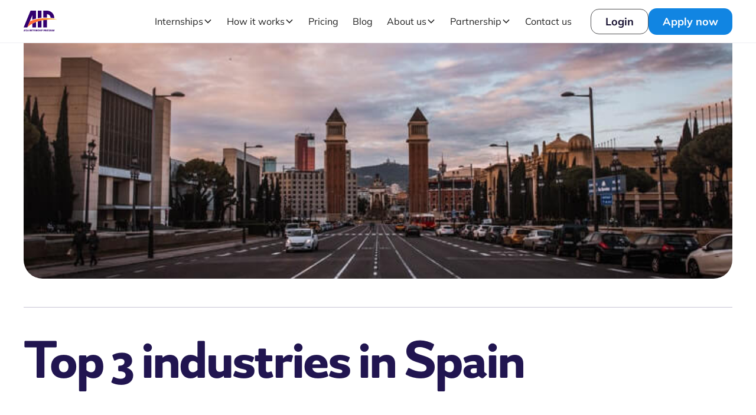

--- FILE ---
content_type: text/html; charset=utf-8
request_url: https://www.internsinasia.com/blog/top-3-industries-in-spain
body_size: 21590
content:
<!DOCTYPE html><!-- Last Published: Mon Jan 12 2026 20:57:22 GMT+0000 (Coordinated Universal Time) --><html data-wf-domain="www.internsinasia.com" data-wf-page="65cd4a36937c5cef0cb5d07c" data-wf-site="6409536874c301703838bad5" lang="en" data-wf-collection="65cd4a36937c5cef0cb5d00d" data-wf-item-slug="top-3-industries-in-spain"><head><meta charset="utf-8"/><title>Spain&#x27;s Economic Pillars: Top 3 Industries</title><meta content="Spain is a country that is accompanied by a strong economy. The top 3 industries in Spain include agriculture, manufacturing, and food and beverage." name="description"/><meta content="Spain&#x27;s Economic Pillars: Top 3 Industries" property="og:title"/><meta content="Spain is a country that is accompanied by a strong economy. The top 3 industries in Spain include agriculture, manufacturing, and food and beverage." property="og:description"/><meta content="https://cdn.prod.website-files.com/640959cbe7c9a7de76661a7c/6463166476bdb632c0d881e3_pexels-mario-cuadros-2225601.jpg" property="og:image"/><meta content="Spain&#x27;s Economic Pillars: Top 3 Industries" property="twitter:title"/><meta content="Spain is a country that is accompanied by a strong economy. The top 3 industries in Spain include agriculture, manufacturing, and food and beverage." property="twitter:description"/><meta content="https://cdn.prod.website-files.com/640959cbe7c9a7de76661a7c/6463166476bdb632c0d881e3_pexels-mario-cuadros-2225601.jpg" property="twitter:image"/><meta property="og:type" content="website"/><meta content="summary_large_image" name="twitter:card"/><meta content="width=device-width, initial-scale=1" name="viewport"/><link href="https://cdn.prod.website-files.com/6409536874c301703838bad5/css/interns-in-asia.shared.3167f7636.min.css" rel="stylesheet" type="text/css" integrity="sha384-MWf3Y2GV36Ia0NXbOxLAECKJTKk1rHCqedgo/j1XK1ktwir6wTxJQJnYESJzSwkp" crossorigin="anonymous"/><script type="text/javascript">!function(o,c){var n=c.documentElement,t=" w-mod-";n.className+=t+"js",("ontouchstart"in o||o.DocumentTouch&&c instanceof DocumentTouch)&&(n.className+=t+"touch")}(window,document);</script><link href="https://cdn.prod.website-files.com/6409536874c301703838bad5/640954854109b2d53ea5baaa_IIA_Favicon.svg" rel="shortcut icon" type="image/x-icon"/><link href="https://cdn.prod.website-files.com/6409536874c301703838bad5/640954b07fd4056deceb637c_IIA_Webclip.svg" rel="apple-touch-icon"/><link href="https://www.internsinasia.com/blog/top-3-industries-in-spain" rel="canonical"/><!-- Google Tag Manager -->
<script>(function(w,d,s,l,i){w[l]=w[l]||[];w[l].push({'gtm.start':
new Date().getTime(),event:'gtm.js'});var f=d.getElementsByTagName(s)[0],
j=d.createElement(s),dl=l!='dataLayer'?'&l='+l:'';j.async=true;j.src=
'https://www.googletagmanager.com/gtm.js?id='+i+dl;f.parentNode.insertBefore(j,f);
})(window,document,'script','dataLayer','GTM-NBVM37S');</script>
<!-- End Google Tag Manager -->
<!-- [Attributes by Finsweet] Number Count -->
<script defer src="https://cdn.jsdelivr.net/npm/@finsweet/attributes-numbercount@1/numbercount.js"></script>
<!-- Finsweet Cookie Consent -->
<script async src="https://cdn.jsdelivr.net/npm/@finsweet/cookie-consent@1/fs-cc.js" fs-cc-mode="informational"></script>

<script>
    const urlPath = window.location.href
    if (urlPath.includes('_page=')) {
        const canonicalLink = document.querySelector("link[rel='canonical']");
        if (canonicalLink) {
            canonicalLink.href = urlPath
        } else {
            const link = document.createElement("link");
            link.setAttribute("rel", "canonical");
            link.setAttribute("href", urlPath);
            document.head.appendChild(link);
        }
    }
</script>


<style>
.pricing_filters-dropdown.w-dropdown {
	z-index: auto !important;
}

</style>

<!-- [Attributes by Finsweet] CMS Filter -->
<script async src="https://cdn.jsdelivr.net/npm/@finsweet/attributes-cmsfilter@1/cmsfilter.js"></script>


<!-- CRISP LIVECHAT -->
<script type="text/javascript">window.$crisp=[];window.CRISP_WEBSITE_ID="2f039a13-357d-4702-afca-6fa12dc9d24e";(function(){d=document;s=d.createElement("script");s.src="https://client.crisp.chat/l.js";s.async=1;d.getElementsByTagName("head")[0].appendChild(s);})();</script>

<!-- Start of Sleeknote signup and lead generation tool - www.sleeknote.com -->
<script id="sleeknoteScript" type="text/javascript">
 (function () {
  var sleeknoteScriptTag = document.createElement("script");
  sleeknoteScriptTag.type = "text/javascript";
  sleeknoteScriptTag.charset = "utf-8";
  sleeknoteScriptTag.src = ("//sleeknotecustomerscripts.sleeknote.com/83787.js");
  var s = document.getElementById("sleeknoteScript");
  s.parentNode.insertBefore(sleeknoteScriptTag, s);
 })();
</script>
<!-- End of Sleeknote signup and lead generation tool - www.sleeknote.com -->

<!-- Google tag (gtag.js) -->
<script async src="https://www.googletagmanager.com/gtag/js?id=UA-59928947-1"></script>
<script>
  window.dataLayer = window.dataLayer || [];
  function gtag(){dataLayer.push(arguments);}
  gtag('js', new Date());

  gtag('config', 'UA-59928947-1');
</script>

<!-- Meta Pixel Code -->
<script>
!function(f,b,e,v,n,t,s)
{if(f.fbq)return;n=f.fbq=function(){n.callMethod?
n.callMethod.apply(n,arguments):n.queue.push(arguments)};
if(!f._fbq)f._fbq=n;n.push=n;n.loaded=!0;n.version='2.0';
n.queue=[];t=b.createElement(e);t.async=!0;
t.src=v;s=b.getElementsByTagName(e)[0];
s.parentNode.insertBefore(t,s)}(window, document,'script',
'https://connect.facebook.net/en_US/fbevents.js');
fbq('init', '550190175162259');
fbq('track', 'PageView');
</script>
<noscript><img height="1" width="1" style="display:none"
src="https://www.facebook.com/tr?id=550190175162259&ev=PageView&noscript=1"
/></noscript>
<!-- End Meta Pixel Code --><!-- [Attributes by Finsweet] Social Share -->
<script defer src="https://cdn.jsdelivr.net/npm/@finsweet/attributes-socialshare@1/socialshare.js"></script>
<!-- [Attributes by Finsweet] Copy to clipboard -->
<script defer src="https://cdn.jsdelivr.net/npm/@finsweet/attributes-copyclip@1/copyclip.js"></script>

<script type="text/javascript">
  function decodeQuotationMarks() {
    var elements = document.getElementsByTagName("*");

    for (var i = 0; i < elements.length; i++) {
      var element = elements[i];

      if (element.childNodes.length === 1 && element.childNodes[0].nodeType === 3) {
        var textNode = element.childNodes[0];
        var text = textNode.nodeValue;
        var replacedText = text.replace(/&quot;/g, '"');

        if (replacedText !== text) {
          element.removeChild(textNode);
          element.appendChild(document.createTextNode(replacedText));
        }
      }
    }
  }

  // Call the function when the page has finished loading
  window.onload = decodeQuotationMarks;
</script>



<style>
 .text-copied-message {
    position: absolute;
    display: flex;
    align-items: center;
    justify-content: center;
    font-weight: 500;
    font-size: 0.75rem;
    left: 0;
    top: 0;
    right: 0%;
    bottom: 0;
    font-size: 0.8rem;
    white-space: nowrap;
    opacity: 1;
    color:#000000;
    background-color: #EFEEF3;
    border-radius: 0.5rem;
  }
  /*table*/
  .article_table {
    width: 100%;
    max-width: 100%;
    border-collapse: collapse;
    font-size: 18px;
    min-width: 300px;
    overflow: hidden;
  	border-radius: 1rem;
  }
  
  .article_table-wrapper{
  	border: 1px solid #efeef3;
    border-radius: 1rem;
    margin-top: 1.5rem;
    margin-bottom: 1.875rem;
  }

  .article_table thead tr {
    background-color: #efeef350;
    color: #ffffff;
    text-align: left;
  }

  .article_table th, .article_table td {
    padding: .75rem
    .875rem;
    text-align: left;
  }

  .article_table tbody tr:nth-of-type(even) {
    background-color: #efeef350;
  }
  
  .article_table tbody tr.active-row {
    font-weight: bold;
    color: #161030;
  }

  @media screen and (max-width: 600px) {
  /*
    .article_table thead {
      display: none;
    }

    .article_table, .article_table tbody, .article_table tr, .article_table td {
      display: block;
      width: 100%;
    }

    .article_table tr {
      margin-bottom: 15px;
    }

    .article_table td {
      text-align: right;
      padding-left: 50%;
      position: relative;
    }

    .article_table td::before {
      content: attr(data-label);
      position: absolute;
      left: 0;
      width: 50%;
      padding-left: 15px;
      font-weight: bold;
      text-align: left;
    }
    */
    .article_table-wrapper {
    	overflow-x: auto;
      text-wrap: nowrap;
    }
  }
</style></head><body><div class="page-wrapper"><div data-animation="default" class="navbar_component w-nav" data-easing2="ease" fs-scrolldisable-element="smart-nav" data-easing="ease" data-collapse="medium" data-w-id="dd0e5ab8-021c-0b64-10a9-27590a134bef" role="banner" data-duration="400"><div class="navbar_container"><a href="/" class="navbar_logo-link w-nav-brand"><img src="https://cdn.prod.website-files.com/6409536874c301703838bad5/640d6c4c1b98155d3dad2c5f_logo-header.svg" loading="lazy" alt="" class="navbar_logo"/></a><nav role="navigation" class="navbar_menu is-page-height-tablet w-nav-menu"><div data-hover="true" data-delay="200" data-w-id="dd0e5ab8-021c-0b64-10a9-27590a134bf4" class="navbar_menu-dropdown is-internships w-dropdown"><div class="navbar_dropdown-toggle w-dropdown-toggle"><div>Internships</div><div class="dropdown-chevron w-embed"><svg width=" 100%" height=" 100%" viewBox="0 0 16 16" fill="none" xmlns="http://www.w3.org/2000/svg">
<path fill-rule="evenodd" clip-rule="evenodd" d="M2.55806 6.29544C2.46043 6.19781 2.46043 6.03952 2.55806 5.94189L3.44195 5.058C3.53958 4.96037 3.69787 4.96037 3.7955 5.058L8.00001 9.26251L12.2045 5.058C12.3021 4.96037 12.4604 4.96037 12.5581 5.058L13.4419 5.94189C13.5396 6.03952 13.5396 6.19781 13.4419 6.29544L8.17678 11.5606C8.07915 11.6582 7.92086 11.6582 7.82323 11.5606L2.55806 6.29544Z" fill="currentColor"/>
</svg></div></div><nav class="navbar_dropdown-list is-internships w-dropdown-list"><div class="navbar_dropdown-content-left"><a href="/destinations" class="navbar_dropdown-text-link w-inline-block"><p class="text-size-small text-weight-light">By destination</p></a><div class="padding-bottom padding-small"></div><p class="text-weight-bold">Remote</p><div class="padding-bottom padding-xsmall"></div><div class="navbar_dropdown-list-wrapper w-dyn-list"><div role="list" class="navbar_dropdown-list-left w-dyn-items"><div role="listitem" class="navbar_dropdown-item w-dyn-item"><img src="https://cdn.prod.website-files.com/640959cbe7c9a7de76661a7c/64118f04abed955dc37afa5e_Man.svg" loading="lazy" alt="" class="navbar_dropdown-icon"/><a href="/destination/remote-internships" class="w-inline-block"><p class="navbar_dropdown-link">Remote Internships</p></a></div></div></div><div class="padding-bottom padding-small"></div><p class="text-weight-bold">Asia</p><div class="padding-bottom padding-xsmall"></div><div class="navbar_dropdown-list-wrapper w-dyn-list"><div role="list" class="navbar_dropdown-list-left w-dyn-items"><div role="listitem" class="navbar_dropdown-item w-dyn-item"><img src="https://cdn.prod.website-files.com/640959cbe7c9a7de76661a7c/64232e7cbc7add2c83d2294f_hongkong.svg" loading="lazy" alt="" class="navbar_dropdown-icon"/><a href="/destination/hong-kong" class="w-inline-block"><p class="navbar_dropdown-link">Hong Kong</p></a></div><div role="listitem" class="navbar_dropdown-item w-dyn-item"><img src="https://cdn.prod.website-files.com/640959cbe7c9a7de76661a7c/676913a2f14ff608c3170e57_India%404x.png" loading="lazy" alt="" class="navbar_dropdown-icon"/><a href="/destination/india" class="w-inline-block"><p class="navbar_dropdown-link">India</p></a></div><div role="listitem" class="navbar_dropdown-item w-dyn-item"><img src="https://cdn.prod.website-files.com/640959cbe7c9a7de76661a7c/64232e14bc7add3a2dd22525_indonesia.svg" loading="lazy" alt="" class="navbar_dropdown-icon"/><a href="/destination/indonesia-internship" class="w-inline-block"><p class="navbar_dropdown-link">Indonesia</p></a></div><div role="listitem" class="navbar_dropdown-item w-dyn-item"><img src="https://cdn.prod.website-files.com/640959cbe7c9a7de76661a7c/64232efd78e3e9458bb1a1ab_japan.svg" loading="lazy" alt="" class="navbar_dropdown-icon"/><a href="/destination/japan" class="w-inline-block"><p class="navbar_dropdown-link">Japan</p></a></div><div role="listitem" class="navbar_dropdown-item w-dyn-item"><img src="https://cdn.prod.website-files.com/640959cbe7c9a7de76661a7c/64232df7459cd714efec07cb_malaysia.svg" loading="lazy" alt="" class="navbar_dropdown-icon"/><a href="/destination/malaysia-internship" class="w-inline-block"><p class="navbar_dropdown-link">Malaysia</p></a></div><div role="listitem" class="navbar_dropdown-item w-dyn-item"><img src="https://cdn.prod.website-files.com/640959cbe7c9a7de76661a7c/676913c43d00b497216aa8d1_Nepal%404x.png" loading="lazy" alt="" class="navbar_dropdown-icon"/><a href="/destination/nepal" class="w-inline-block"><p class="navbar_dropdown-link">Nepal</p></a></div><div role="listitem" class="navbar_dropdown-item w-dyn-item"><img src="https://cdn.prod.website-files.com/640959cbe7c9a7de76661a7c/66028bb3e151215786df6717_Philippiness.png" loading="lazy" alt="" class="navbar_dropdown-icon"/><a href="/destination/philippines" class="w-inline-block"><p class="navbar_dropdown-link">Philippines</p></a></div><div role="listitem" class="navbar_dropdown-item w-dyn-item"><img src="https://cdn.prod.website-files.com/640959cbe7c9a7de76661a7c/64232fd4f456acfba05fe189_singapore.svg" loading="lazy" alt="" class="navbar_dropdown-icon"/><a href="/destination/singapore" class="w-inline-block"><p class="navbar_dropdown-link">Singapore</p></a></div><div role="listitem" class="navbar_dropdown-item w-dyn-item"><img src="https://cdn.prod.website-files.com/640959cbe7c9a7de76661a7c/64118de38dacb2e1be19c500_south%20korea.svg" loading="lazy" alt="" class="navbar_dropdown-icon"/><a href="/destination/south-korea" class="w-inline-block"><p class="navbar_dropdown-link">South Korea</p></a></div><div role="listitem" class="navbar_dropdown-item w-dyn-item"><img src="https://cdn.prod.website-files.com/640959cbe7c9a7de76661a7c/64232ddc44af588291e4567b_taiwan.svg" loading="lazy" alt="" class="navbar_dropdown-icon"/><a href="/destination/taiwan-internship" class="w-inline-block"><p class="navbar_dropdown-link">Taiwan</p></a></div><div role="listitem" class="navbar_dropdown-item w-dyn-item"><img src="https://cdn.prod.website-files.com/640959cbe7c9a7de76661a7c/64118e093f40994755ec0e43_thailand-internship-program.svg" loading="lazy" alt="" class="navbar_dropdown-icon"/><a href="/destination/thailand-internship" class="w-inline-block"><p class="navbar_dropdown-link">Thailand</p></a></div><div role="listitem" class="navbar_dropdown-item w-dyn-item"><img src="https://cdn.prod.website-files.com/640959cbe7c9a7de76661a7c/64232d6e20c255a6fd7a2e23_vietnam.svg" loading="lazy" alt="" class="navbar_dropdown-icon"/><a href="/destination/vietnam-internship" class="w-inline-block"><p class="navbar_dropdown-link">Vietnam</p></a></div></div></div><div class="padding-bottom padding-small"></div><p class="text-weight-bold">Europe</p><div class="padding-bottom padding-xsmall"></div><div class="navbar_dropdown-list-wrapper w-dyn-list"><div role="list" class="navbar_dropdown-list-left w-dyn-items"><div role="listitem" class="navbar_dropdown-item w-dyn-item"><img src="https://cdn.prod.website-files.com/640959cbe7c9a7de76661a7c/679b25e32cb97b57e0c3f870_Greece.svg" loading="lazy" alt="" class="navbar_dropdown-icon"/><a href="/destination/greece" class="w-inline-block"><p class="navbar_dropdown-link">Greece</p></a></div><div role="listitem" class="navbar_dropdown-item w-dyn-item"><img src="https://cdn.prod.website-files.com/640959cbe7c9a7de76661a7c/64232eda0cb916f3a10c9df8_ITALY.webp" loading="lazy" alt="" class="navbar_dropdown-icon"/><a href="/destination/italy" class="w-inline-block"><p class="navbar_dropdown-link">Italy</p></a></div><div role="listitem" class="navbar_dropdown-item w-dyn-item"><img src="https://cdn.prod.website-files.com/640959cbe7c9a7de76661a7c/64118dcc57f3249cc3b0f584_Spain.svg" loading="lazy" alt="" class="navbar_dropdown-icon"/><a href="/destination/spain" class="w-inline-block"><p class="navbar_dropdown-link">Spain</p></a></div></div></div><div class="padding-bottom padding-small"></div><p class="text-weight-bold">Oceania</p><div class="padding-bottom padding-xsmall"></div><div class="navbar_dropdown-list-wrapper w-dyn-list"><div role="list" class="navbar_dropdown-list-left w-dyn-items"><div role="listitem" class="navbar_dropdown-item w-dyn-item"><img src="https://cdn.prod.website-files.com/640959cbe7c9a7de76661a7c/64118e209ffd2e6b9f5ad820_australia.svg" loading="lazy" alt="" class="navbar_dropdown-icon"/><a href="/destination/australia" class="w-inline-block"><p class="navbar_dropdown-link">Australia</p></a></div><div role="listitem" class="navbar_dropdown-item w-dyn-item"><img src="https://cdn.prod.website-files.com/640959cbe7c9a7de76661a7c/64232fb2581e25bdf7dbd1e9_New%20Zealand.webp" loading="lazy" alt="" class="navbar_dropdown-icon"/><a href="/destination/new-zealand" class="w-inline-block"><p class="navbar_dropdown-link">New Zealand</p></a></div></div></div><div class="padding-bottom padding-small"></div><p class="text-weight-bold">Rest of the world</p><div class="padding-bottom padding-xsmall"></div><div class="navbar_dropdown-list-wrapper w-dyn-list"><div role="list" class="navbar_dropdown-list-left w-dyn-items"><div role="listitem" class="navbar_dropdown-item w-dyn-item"><img src="https://cdn.prod.website-files.com/640959cbe7c9a7de76661a7c/64232f8c2d0577eee445cb01_Costa%20Rica.webp" loading="lazy" alt="" class="navbar_dropdown-icon"/><a href="/destination/costa-rica" class="w-inline-block"><p class="navbar_dropdown-link">Costa Rica</p></a></div><div role="listitem" class="navbar_dropdown-item w-dyn-item"><img src="https://cdn.prod.website-files.com/640959cbe7c9a7de76661a7c/64232f4a44af58119ce46895_Peru.webp" loading="lazy" alt="" class="navbar_dropdown-icon"/><a href="/destination/peru" class="w-inline-block"><p class="navbar_dropdown-link">Peru</p></a></div><div role="listitem" class="navbar_dropdown-item w-dyn-item"><img src="https://cdn.prod.website-files.com/640959cbe7c9a7de76661a7c/64232f30374b48ecfa50ef26_South%20Africa.svg" loading="lazy" alt="" class="navbar_dropdown-icon"/><a href="/destination/south-africa" class="w-inline-block"><p class="navbar_dropdown-link">South Africa</p></a></div></div></div></div><div class="vertical-divider hide-tablet"></div><div class="navbar_dropdown-content-right"><a href="/industries" class="navbar_dropdown-text-link w-inline-block"><p class="text-size-small text-weight-light">By industry</p></a><div class="padding-bottom padding-small"></div><div class="navbar_dropdown-industries"><div class="navbar_dropdown-list-wrapper w-dyn-list"><div role="list" class="navbar_dropdown-list-right w-dyn-items"><div role="listitem" class="navbar_dropdown-item w-dyn-item"><a href="/internship/agriculture-food-technology" class="w-inline-block"><p class="navbar_dropdown-link text-weight-normal">Agriculture &amp; Food</p></a></div><div role="listitem" class="navbar_dropdown-item w-dyn-item"><a href="/internship/architecture-internship" class="w-inline-block"><p class="navbar_dropdown-link text-weight-normal">Architecture</p></a></div><div role="listitem" class="navbar_dropdown-item w-dyn-item"><a href="/internship/fashion-internship" class="w-inline-block"><p class="navbar_dropdown-link text-weight-normal">Art &amp; Fashion</p></a></div><div role="listitem" class="navbar_dropdown-item w-dyn-item"><a href="/internship/artificial-intelligence-internship" class="w-inline-block"><p class="navbar_dropdown-link text-weight-normal">Artificial Intelligence</p></a></div><div role="listitem" class="navbar_dropdown-item w-dyn-item"><a href="/internship/cryptocurrency-and-blockchain" class="w-inline-block"><p class="navbar_dropdown-link text-weight-normal">Blockchain &amp; Crypto</p></a></div><div role="listitem" class="navbar_dropdown-item w-dyn-item"><a href="/internship/business-internship" class="w-inline-block"><p class="navbar_dropdown-link text-weight-normal">Business Development</p></a></div><div role="listitem" class="navbar_dropdown-item w-dyn-item"><a href="/internship/consulting-internship" class="w-inline-block"><p class="navbar_dropdown-link text-weight-normal">Consulting</p></a></div><div role="listitem" class="navbar_dropdown-item w-dyn-item"><a href="/internship/content-creation-creative-writing" class="w-inline-block"><p class="navbar_dropdown-link text-weight-normal">Content Creation</p></a></div><div role="listitem" class="navbar_dropdown-item w-dyn-item"><a href="/internship/data-science-analytics" class="w-inline-block"><p class="navbar_dropdown-link text-weight-normal">Data Science</p></a></div><div role="listitem" class="navbar_dropdown-item w-dyn-item"><a href="/internship/e-commerce-digital-business" class="w-inline-block"><p class="navbar_dropdown-link text-weight-normal">E-commerce</p></a></div><div role="listitem" class="navbar_dropdown-item w-dyn-item"><a href="/internship/edtech-educational-innovation" class="w-inline-block"><p class="navbar_dropdown-link text-weight-normal">Education</p></a></div><div role="listitem" class="navbar_dropdown-item w-dyn-item"><a href="/internship/engineering-internship" class="w-inline-block"><p class="navbar_dropdown-link text-weight-normal">Engineering</p></a></div><div role="listitem" class="navbar_dropdown-item w-dyn-item"><a href="/internship/entrepreneurship-internship" class="w-inline-block"><p class="navbar_dropdown-link text-weight-normal">Entrepreneurship</p></a></div><div role="listitem" class="navbar_dropdown-item w-dyn-item"><a href="/internship/environmental-internship" class="w-inline-block"><p class="navbar_dropdown-link text-weight-normal">Environmental Science</p></a></div><div role="listitem" class="navbar_dropdown-item w-dyn-item"><a href="/internship/finance-internship" class="w-inline-block"><p class="navbar_dropdown-link text-weight-normal">Finance</p></a></div><div role="listitem" class="navbar_dropdown-item w-dyn-item"><a href="/internship/game-development-design" class="w-inline-block"><p class="navbar_dropdown-link text-weight-normal">Game Development</p></a></div><div role="listitem" class="navbar_dropdown-item w-dyn-item"><a href="/internship/graphic-design-internship" class="w-inline-block"><p class="navbar_dropdown-link text-weight-normal">Graphic Design</p></a></div><div role="listitem" class="navbar_dropdown-item w-dyn-item"><a href="/internship/health-fitness-internship" class="w-inline-block"><p class="navbar_dropdown-link text-weight-normal">Health &amp; Fitness</p></a></div><div role="listitem" class="navbar_dropdown-item w-dyn-item"><a href="/internship/medical-internship" class="w-inline-block"><p class="navbar_dropdown-link text-weight-normal">Healthcare</p></a></div><div role="listitem" class="navbar_dropdown-item w-dyn-item"><a href="/internship/hospitality-internship" class="w-inline-block"><p class="navbar_dropdown-link text-weight-normal">Hospitality</p></a></div><div role="listitem" class="navbar_dropdown-item w-dyn-item"><a href="/internship/human-resources-internship" class="w-inline-block"><p class="navbar_dropdown-link text-weight-normal">Human Resources</p></a></div><div role="listitem" class="navbar_dropdown-item w-dyn-item"><a href="/internship/information-technology-internship" class="w-inline-block"><p class="navbar_dropdown-link text-weight-normal">Information Technology</p></a></div><div role="listitem" class="navbar_dropdown-item w-dyn-item"><a href="/internship/interior-design-internship" class="w-inline-block"><p class="navbar_dropdown-link text-weight-normal">Interior Design</p></a></div><div role="listitem" class="navbar_dropdown-item w-dyn-item"><a href="/internship/import-export-internship" class="w-inline-block"><p class="navbar_dropdown-link text-weight-normal">International Trade</p></a></div><div role="listitem" class="navbar_dropdown-item w-dyn-item"><a href="/internship/journalism-internship" class="w-inline-block"><p class="navbar_dropdown-link text-weight-normal">Journalism</p></a></div><div role="listitem" class="navbar_dropdown-item w-dyn-item"><a href="/internship/law-internship" class="w-inline-block"><p class="navbar_dropdown-link text-weight-normal">Law</p></a></div><div role="listitem" class="navbar_dropdown-item w-dyn-item"><a href="/internship/marketing-internship" class="w-inline-block"><p class="navbar_dropdown-link text-weight-normal">Marketing</p></a></div><div role="listitem" class="navbar_dropdown-item w-dyn-item"><a href="/internship/ngo-internship" class="w-inline-block"><p class="navbar_dropdown-link text-weight-normal">Non-Profit &amp; NGO</p></a></div><div role="listitem" class="navbar_dropdown-item w-dyn-item"><a href="/internship/real-estate-internship" class="w-inline-block"><p class="navbar_dropdown-link text-weight-normal">Real Estate</p></a></div><div role="listitem" class="navbar_dropdown-item w-dyn-item"><a href="/internship/renewable-energy-sustainability" class="w-inline-block"><p class="navbar_dropdown-link text-weight-normal">Renewables &amp; Sustainability</p></a></div><div role="listitem" class="navbar_dropdown-item w-dyn-item"><a href="/internship/robotics-internship" class="w-inline-block"><p class="navbar_dropdown-link text-weight-normal">Robotics</p></a></div><div role="listitem" class="navbar_dropdown-item w-dyn-item"><a href="/internship/logistic-internship" class="w-inline-block"><p class="navbar_dropdown-link text-weight-normal">Supply Chain &amp; Logistics</p></a></div><div role="listitem" class="navbar_dropdown-item w-dyn-item"><a href="/internship/veterinary-science-internship" class="w-inline-block"><p class="navbar_dropdown-link text-weight-normal">Veterinary Science</p></a></div><div role="listitem" class="navbar_dropdown-item w-dyn-item"><a href="/internship/video-photography-internship" class="w-inline-block"><p class="navbar_dropdown-link text-weight-normal">Video Production</p></a></div></div></div></div></div></nav></div><div data-hover="true" data-delay="200" data-w-id="dd0e5ab8-021c-0b64-10a9-27590a134c00" class="navbar_menu-dropdown w-dropdown"><div class="navbar_dropdown-toggle w-dropdown-toggle"><div>How it works</div><div class="dropdown-chevron w-embed"><svg width=" 100%" height=" 100%" viewBox="0 0 16 16" fill="none" xmlns="http://www.w3.org/2000/svg">
<path fill-rule="evenodd" clip-rule="evenodd" d="M2.55806 6.29544C2.46043 6.19781 2.46043 6.03952 2.55806 5.94189L3.44195 5.058C3.53958 4.96037 3.69787 4.96037 3.7955 5.058L8.00001 9.26251L12.2045 5.058C12.3021 4.96037 12.4604 4.96037 12.5581 5.058L13.4419 5.94189C13.5396 6.03952 13.5396 6.19781 13.4419 6.29544L8.17678 11.5606C8.07915 11.6582 7.92086 11.6582 7.82323 11.5606L2.55806 6.29544Z" fill="currentColor"/>
</svg></div></div><nav class="navbar_dropdown-list w-dropdown-list"><a href="/how-it-works" class="navbar_dropdown-link w-dropdown-link">Our process</a><a href="/for-parents" class="navbar_dropdown-link w-dropdown-link">For parents</a><a href="/internship-funding" class="navbar_dropdown-link w-dropdown-link">Funding</a><a href="/faq" class="navbar_dropdown-link w-dropdown-link">FAQ</a></nav></div><a href="/pricing" class="navbar_link w-nav-link">Pricing</a><a href="/blogs" class="navbar_link w-nav-link">Blog</a><div data-hover="true" data-delay="200" data-w-id="dd0e5ab8-021c-0b64-10a9-27590a134c10" class="navbar_menu-dropdown w-dropdown"><div class="navbar_dropdown-toggle w-dropdown-toggle"><div>About us</div><div class="dropdown-chevron w-embed"><svg width=" 100%" height=" 100%" viewBox="0 0 16 16" fill="none" xmlns="http://www.w3.org/2000/svg">
<path fill-rule="evenodd" clip-rule="evenodd" d="M2.55806 6.29544C2.46043 6.19781 2.46043 6.03952 2.55806 5.94189L3.44195 5.058C3.53958 4.96037 3.69787 4.96037 3.7955 5.058L8.00001 9.26251L12.2045 5.058C12.3021 4.96037 12.4604 4.96037 12.5581 5.058L13.4419 5.94189C13.5396 6.03952 13.5396 6.19781 13.4419 6.29544L8.17678 11.5606C8.07915 11.6582 7.92086 11.6582 7.82323 11.5606L2.55806 6.29544Z" fill="currentColor"/>
</svg></div></div><nav class="navbar_dropdown-list w-dropdown-list"><a href="/about" class="navbar_dropdown-link w-dropdown-link">About us</a><a href="/testimonials" class="navbar_dropdown-link w-dropdown-link">Testimonials</a></nav></div><div data-hover="true" data-delay="200" data-w-id="dd0e5ab8-021c-0b64-10a9-27590a134c1c" class="navbar_menu-dropdown w-dropdown"><div class="navbar_dropdown-toggle w-dropdown-toggle"><div>Partnership</div><div class="dropdown-chevron w-embed"><svg width=" 100%" height=" 100%" viewBox="0 0 16 16" fill="none" xmlns="http://www.w3.org/2000/svg">
<path fill-rule="evenodd" clip-rule="evenodd" d="M2.55806 6.29544C2.46043 6.19781 2.46043 6.03952 2.55806 5.94189L3.44195 5.058C3.53958 4.96037 3.69787 4.96037 3.7955 5.058L8.00001 9.26251L12.2045 5.058C12.3021 4.96037 12.4604 4.96037 12.5581 5.058L13.4419 5.94189C13.5396 6.03952 13.5396 6.19781 13.4419 6.29544L8.17678 11.5606C8.07915 11.6582 7.92086 11.6582 7.82323 11.5606L2.55806 6.29544Z" fill="currentColor"/>
</svg></div></div><nav class="navbar_dropdown-list w-dropdown-list"><a href="/partnership-hub" class="navbar_dropdown-link w-dropdown-link">Partnership hub</a><a href="/discovery-tours" class="navbar_dropdown-link w-dropdown-link">AIP discovery tours</a><a href="/university-partnership" class="navbar_dropdown-link w-dropdown-link">For universities</a><a href="/hire-interns" class="navbar_dropdown-link w-dropdown-link">For employers</a></nav></div><a href="/contact-us" class="navbar_link w-nav-link">Contact us</a><div class="navbar_menu-buttons"><a href="https://app.internsinasia.com/login" target="_blank" class="button is-secondary w-button">Login</a><a href="https://app.internsinasia.com/apply-now" target="_blank" class="button w-button">Apply now</a></div></nav><div class="navbar_menu-button-2 w-nav-button"><div class="menu-icon1"><div class="menu-icon1_line-top"></div><div class="menu-icon1_line-middle"><div class="menu-icon_line-middle-inner"></div></div><div class="menu-icon1_line-bottom"></div></div></div></div></div><address fs-cc="banner" class="fs-cc-banner_component"><div class="fs-cc-banner_container"><div class="cookie-text">This website uses cookies. This website uses cookies to improve user experience. By using our website you consent to all cookies in accordance with our Cookie <a href="https://internsinasia.com/privacy-policy">Privacy Policy</a>.</div><div class="fs-cc-banner_button-wrapper"><a fs-cc="close" href="#" class="button is-small w-button">I understand</a></div></div></address><div class="global-styles w-embed"><style>

/* Hide default chevron on select inputs */
.w-select {
    -webkit-appearance: none;
    -moz-appearance: none;
}

/* Make text look crisper and more legible in all browsers */
body {
  -webkit-font-smoothing: antialiased;
  -moz-osx-font-smoothing: grayscale;
  font-smoothing: antialiased;
  text-rendering: optimizeLegibility;
}

/* Focus state style for keyboard navigation for the focusable elements */
*[tabindex]:focus-visible,
  input[type="file"]:focus-visible {
   outline: 0.125rem solid #4d65ff;
   outline-offset: 0.125rem;
}

/* Get rid of top margin on first element in any rich text element */
.w-richtext > :not(div):first-child, .w-richtext > div:first-child > :first-child {
  margin-top: 0 !important;
}

/* Get rid of bottom margin on last element in any rich text element */
.w-richtext>:last-child, .w-richtext ol li:last-child, .w-richtext ul li:last-child {
	margin-bottom: 0 !important;
}

/* Prevent all click and hover interaction with an element */
.pointer-events-off {
	pointer-events: none;
}

/* Enables all click and hover interaction with an element */
.pointer-events-on {
  pointer-events: auto;
}

/* Create a class of .div-square which maintains a 1:1 dimension of a div */
.div-square::after {
	content: "";
	display: block;
	padding-bottom: 100%;
}

/* Make sure containers never lose their center alignment */
.container-medium,.container-small, .container-large {
	margin-right: auto !important;
  margin-left: auto !important;
}

/* 
Make the following elements inherit typography styles from the parent and not have hardcoded values. 
Important: You will not be able to style for example "All Links" in Designer with this CSS applied.
Uncomment this CSS to use it in the project. Leave this message for future hand-off.
*/
/*
a,
.w-input,
.w-select,
.w-tab-link,
.w-nav-link,
.w-dropdown-btn,
.w-dropdown-toggle,
.w-dropdown-link {
  color: inherit;
  text-decoration: inherit;
  font-size: inherit;
}
*/

/* Apply "..." after 3 lines of text */
.text-style-3lines {
	display: -webkit-box;
	overflow: hidden;
	-webkit-line-clamp: 3;
	-webkit-box-orient: vertical;
}

/* Apply "..." after 2 lines of text */
.text-style-2lines {
	display: -webkit-box;
	overflow: hidden;
	-webkit-line-clamp: 2;
	-webkit-box-orient: vertical;
}

/* Adds inline flex display */
.display-inlineflex {
  display: inline-flex;
}

/* These classes are never overwritten */
.hide {
  display: none !important;
}

@media screen and (max-width: 991px) {
    .hide, .hide-tablet {
        display: none !important;
    }
}
  @media screen and (max-width: 767px) {
    .hide-mobile-landscape{
      display: none !important;
    }
}
  @media screen and (max-width: 479px) {
    .hide-mobile{
      display: none !important;
    }
}
 
.margin-0 {
  margin: 0rem !important;
}
  
.padding-0 {
  padding: 0rem !important;
}

.spacing-clean {
padding: 0rem !important;
margin: 0rem !important;
}

.margin-top {
  margin-right: 0rem !important;
  margin-bottom: 0rem !important;
  margin-left: 0rem !important;
}

.padding-top {
  padding-right: 0rem !important;
  padding-bottom: 0rem !important;
  padding-left: 0rem !important;
}
  
.margin-right {
  margin-top: 0rem !important;
  margin-bottom: 0rem !important;
  margin-left: 0rem !important;
}

.padding-right {
  padding-top: 0rem !important;
  padding-bottom: 0rem !important;
  padding-left: 0rem !important;
}

.margin-bottom {
  margin-top: 0rem !important;
  margin-right: 0rem !important;
  margin-left: 0rem !important;
}

.padding-bottom {
  padding-top: 0rem !important;
  padding-right: 0rem !important;
  padding-left: 0rem !important;
}

.margin-left {
  margin-top: 0rem !important;
  margin-right: 0rem !important;
  margin-bottom: 0rem !important;
}
  
.padding-left {
  padding-top: 0rem !important;
  padding-right: 0rem !important;
  padding-bottom: 0rem !important;
}
  
.margin-horizontal {
  margin-top: 0rem !important;
  margin-bottom: 0rem !important;
}

.padding-horizontal {
  padding-top: 0rem !important;
  padding-bottom: 0rem !important;
}

.margin-vertical {
  margin-right: 0rem !important;
  margin-left: 0rem !important;
}
  
.padding-vertical {
  padding-right: 0rem !important;
  padding-left: 0rem !important;
}

</style></div><main class="main-wrapper"><div class="section_new-header"><div class="padding-global"><div class="container-large"><div class="padding-bottom padding-medium"><div class="new-header_component"><div class="new-header_spacing-wrapper w-condition-invisible"><section id="Top" class="blank-space"></section></div><div class="new-header_image-wrapper"><img src="https://cdn.prod.website-files.com/640959cbe7c9a7de76661a7c/6463166476bdb632c0d881e3_pexels-mario-cuadros-2225601.jpg" loading="eager" alt="" sizes="100vw" srcset="https://cdn.prod.website-files.com/640959cbe7c9a7de76661a7c/6463166476bdb632c0d881e3_pexels-mario-cuadros-2225601-p-500.jpg 500w, https://cdn.prod.website-files.com/640959cbe7c9a7de76661a7c/6463166476bdb632c0d881e3_pexels-mario-cuadros-2225601.jpg 732w" class="new-header_image"/></div><div class="padding-bottom padding-large"></div><div class="divider"></div><div class="padding-bottom padding-large"></div><h1 class="new-header_blog-heading">Top 3 industries in Spain</h1></div></div></div></div></div><section class="section_article"><div class="padding-global padding-section-medium"><div class="container-large"><div class="article_component"><div class="article_content"><div class="article_author-wrapper"><div class="blogs_featured-item-content"><div class="blogs_author-wrapper text-color-black"><div class="author_image-wrapper"><img src="" loading="lazy" alt="" class="author_image w-dyn-bind-empty"/></div><div class="blogs_author-text"><div class="blogs_author-inner"><div class="w-embed"><p> By Bamaejuri Sohkhlet on May 16, 2023 </p></div></div><div class="blogs_author-categories"><div>Categories:</div><div class="blogs_category-wrapper w-dyn-list"><div role="list" class="blogs_category-list w-dyn-items"><div role="listitem" class="blogs_category-item w-dyn-item"><div class="inline-block">Culture</div><div class="inline-block">,</div></div></div></div></div></div></div></div></div><div class="padding-bottom padding-xlarge"></div><div class="text-rich-text w-richtext"><p>Spain is a beautiful country that is accompanied by a strong economy. Spain’s industries contribute immensely to the national as well as the EU economy. Under pre-pandemic conditions, Spanish firms and companies flourished under the country’s healthy fiscal system.</p><p>More than <a href="https://www.investinspain.org/en/why-spain/economy" target="_blank">14,000 foreign firms</a> are set up and operating from Spain, establishing the country as a viable market for international expansion. If you want to start an internship abroad, Spain is one of the countries that will greatly benefit your career in the future. With the growth of its economy and the richness of its culture, you will learn and experience a wide range of opportunities.</p><h2>Top Industries in Spain</h2><p>The reason for Spain’s successful economic growth is the country’s unrestricted access to European markets and a highly internationalized business sector. The top industries that contribute to this economic growth of the country are; agriculture, manufacturing, and food and beverage.</p><p>These are key industries in Spain that have greatly helped Spain get to the economic level it is today. With the success of these industries, Spain has been able to attract foreign investors and grow its local businesses.</p><h2>Agriculture Industry</h2><p>Spain’s agricultural sector contributes about 2.7% of the country’s GDP. Being the world’s largest producer of olive oil, fruits and third-largest producer of wine, Spain is home to large areas of agricultural land.</p><p>This is effectively used for harvesting and producing products that are shipped all over Europe. Despite the spread of COVID-19, Spain has managed to increase its GDP related to agriculture, livestock and forestry sectors to about 3.6% in the second quarter of 2020.</p><figure class="w-richtext-align-center w-richtext-figure-type-image"><div><img alt="Farming" src="https://cdn.prod.website-files.com/640959cbe7c9a7de76661a7c/64631651d10baae4daa93089_pexels-karolina-grabowska-4207908.jpeg" loading="lazy"/></div></figure><p>Fig 1. Farming in Spain (Source: Pexels)<br/></p><p>Spain continues to be an important supplier of agricultural products to the rest of the EU, especially during these troubling times. If you are planning to complete an internship in agriculture, Spain is one country that will give you plenty of opportunities to explore and learn about how this industry is continuously evolving with time.</p><h2>Manufacturing Industry</h2><p>The manufacturing industry in Spain is very important as it contributes to about 11% of the country’s GDP. The Spanish manufacturing sector is diverse and export-oriented. Its main manufacturing products are iron and steel, automobiles, shipbuilding, chemicals, textiles and apparel.</p><p>Automobiles are one of the top products manufactured in Spain, being home to GTA Motors, Hurtan and SEAT. It is also rich in resources like iron, steel, copper and lead. Having these resources readily available has helped Spain’s steel, mining and automobile industries greatly.</p><p>The chemical industry in Spain is also flourishing and offers many job opportunities to the people in the country. This industry is supported by many foreign investors and Spain has managed to make the chemical sector the biggest industry in the country.</p><figure class="w-richtext-align-center w-richtext-figure-type-image"><div><img alt="Chemicals" src="https://cdn.prod.website-files.com/640959cbe7c9a7de76661a7c/64631651551b7f54757514e8_pexels-martin-lopez-954583.jpeg" loading="lazy"/></div></figure><p>Fig 2. Chemical Laboratory (Source: Pexels)</p><p>From petrochemicals to packaged medicaments, Spain is one of the biggest exporters of chemical products. Textiles and apparel are another big industry in Spain. They offer employment to the domestic public and it has become one of the biggest domestic markets in the country.</p><p>Start an internship in the manufacturing sector in Spain and learn how the country is contributing to the global markets with its products and services. With the incorporation of new strategies and technology, Spain is rapidly becoming an important player in the EU markets.</p><h2>Food and Beverage</h2><p>The food and beverage sector in Spain is a flourishing and rich industry. It not only helps the growth of the Spanish economy, but it also relays a lot of the Spanish culture to the rest of the world. In 2020, this industry showed its resilience during the pandemic.</p><p>With almost everyone working from home, the country’s household consumption increased by 16.15%. The export of Spanish food also increased by 4.4% compared to the previous year. The food and beverage industry in Spain is an important industry domestically and internationally.</p><figure class="w-richtext-align-center w-richtext-figure-type-image"><div><img alt="Food" src="https://cdn.prod.website-files.com/640959cbe7c9a7de76661a7c/64631651e4a5e39fd8151f53_pexels-ready-made-3850607.jpeg" loading="lazy"/></div></figure><p>Fig 3. Food popular in Spain (Source: Pexels)</p><p>The country’s main food products include; meat, fish, processed fruits, vegetables and olive oil. The food and beverage industry will continue to grow and be a big contributor to the Spanish economy. If you want to learn more about the food and beverage industry in Spain, start an internship with AIP. This industry will teach you all you need to know about Spanish food products and how much the rest of the world relies on this sector.</p><h2>Start with AIP!</h2><p>If you want to start an internship abroad, start with AIP. Spain has a number of industries that are big players in the global market. Furthermore, many foreign investors are now looking for opportunities in Spain, continuing the growth of the country’s economy.</p><p>An<a href="https://internsinasia.com/destination/spain-internship" target="_blank"> internship in Spain</a> will open up a lot of opportunities for you and your future career. You will be able to network and form contacts with people from your desired industry. These ties formed early on in your career will be very beneficial to you in the future.</p><p>On top of improving your professional connections, you will also get the chance to explore the country and learn more about Spanish culture and traditions. You will be able to delve deeper into the history of the country and interact with the locals.</p><p>An <a href="https://www.internsinasia.com/" target="_blank">internship with AIP</a> will not only help you develop your professional skills. It will also allow you to experience a whole new culture and meet new people. It will be an experience you won’t forget.</p><h2>Apply to AIP!</h2><p>If you want to explore your interests and learn more about Spanish culture and its history at the same time, visit our website! See which program fits best with you and apply to one of the industries offered!</p><p>‍</p></div><div class="article_cta is-banner hide"><h3 class="heading-style-h3 text-color-white">Ready for an Adventure?</h3><a href="https://app.internsinasia.com/apply-now" class="button w-button">Apply Now</a></div><div class="padding-bottom padding-medium"></div><div class="article_cta"><h2 class="heading-style-h3 w-condition-invisible w-dyn-bind-empty"></h2><h2 class="heading-style-h3">Learn more about our internships<span>!</span></h2><div class="button-group"><a href="#" class="button w-condition-invisible w-button">Learn More</a><a href="https://app.internsinasia.com/apply-now" class="button is-orange w-button">Apply now</a></div></div><div class="padding-bottom padding-xlarge"></div><div class="article_tag-wrapper"><div>tagged :</div><div class="article_tag-list-wrapper w-dyn-list"><div role="list" class="article_tag-list w-dyn-items"><div role="listitem" class="w-dyn-item"><a href="/blogs-tag/successful-internship" class="article_tag-link w-inline-block"><div>successful internship</div></a></div><div role="listitem" class="w-dyn-item"><a href="/blogs-tag/interns-abroad" class="article_tag-link w-inline-block"><div>Interns abroad</div></a></div><div role="listitem" class="w-dyn-item"><a href="/blogs-tag/internship-experience" class="article_tag-link w-inline-block"><div>internship experience</div></a></div></div></div></div><div id="w-node-_8ea40f47-18c2-244f-824b-ed41c93e0478-0cb5d07c" class="margin-top"><div class="article_share-wrapper"><div class="text-weight-medium">Share</div><div class="padding-bottom padding-small"></div><div class="fs-socialshare_wrapper"><a fs-socialshare-element="LinkedIn" href="#" class="fs-socialshare_link w-inline-block"><div class="icon-embed-small w-embed"><svg width="32" height="32" viewBox="0 0 32 32" fill="none" xmlns="http://www.w3.org/2000/svg">
<path fill-rule="evenodd" clip-rule="evenodd" d="M6 4.32358C4.89543 4.32358 4 5.219 4 6.32358V26.3236C4 27.4281 4.89543 28.3236 6 28.3236H26C27.1045 28.3236 28 27.4281 28 26.3236V6.32358C28 5.219 27.1045 4.32358 26 4.32358H6ZM11.361 9.66054C11.3685 10.9355 10.4141 11.7212 9.28164 11.7155C8.21476 11.7099 7.28476 10.8605 7.29039 9.66242C7.29601 8.53554 8.18664 7.62991 9.34352 7.65616C10.5173 7.68242 11.3685 8.54304 11.361 9.66054ZM16.3729 13.3393H13.0129H13.0111V24.7524H16.5623V24.4861C16.5623 23.9796 16.5619 23.4729 16.5615 22.9661C16.5604 21.6144 16.5592 20.2612 16.5661 18.9098C16.568 18.5817 16.5829 18.2405 16.6673 17.9273C16.9841 16.7573 18.0361 16.0017 19.2099 16.1874C19.9636 16.3054 20.4623 16.7424 20.6723 17.453C20.8017 17.8973 20.8599 18.3754 20.8655 18.8386C20.8807 20.2354 20.8785 21.6322 20.8764 23.0292C20.8756 23.5222 20.8748 24.0156 20.8748 24.5086V24.7505H24.4373V24.4768C24.4373 23.8741 24.4371 23.2716 24.4367 22.669C24.436 21.163 24.4352 19.657 24.4392 18.1505C24.4411 17.4698 24.368 16.7986 24.2011 16.1405C23.9517 15.1617 23.4361 14.3517 22.598 13.7668C22.0036 13.3505 21.3511 13.0824 20.6217 13.0524C20.5387 13.0489 20.4549 13.0444 20.3708 13.0399C19.9979 13.0197 19.6188 12.9992 19.2623 13.0711C18.2423 13.2755 17.3461 13.7424 16.6692 14.5654C16.5905 14.6598 16.5136 14.7557 16.3988 14.8988L16.3729 14.9312V13.3393ZM7.57552 24.7561H11.1099V13.3467H7.57552V24.7561Z" fill="currentcolor"/>
</svg></div></a><a fs-socialshare-element="Twitter" href="#" class="fs-socialshare_link w-inline-block"><div class="icon-embed-small w-embed"><svg width="32" height="32" viewBox="0 0 32 32" fill="none" xmlns="http://www.w3.org/2000/svg">
<path d="M22.9015 5.65689H26.5816L18.5415 14.6934L28 26.9902H20.5941L14.7935 19.5324L8.15631 26.9902H4.47392L13.0736 17.3246L4 5.65689H11.5939L16.8372 12.4737L22.9015 5.65689ZM21.6097 24.8241H23.6491L10.4859 7.70926H8.2976L21.6097 24.8241Z" fill="currentcolor"/>
</svg></div></a><a fs-socialshare-element="facebook" href="#" class="fs-socialshare_link w-inline-block"><div class="icon-embed-small w-embed"><svg width="32" height="32" viewBox="0 0 32 32" fill="none" xmlns="http://www.w3.org/2000/svg">
<path d="M29.3333 16.405C29.3333 8.99625 23.3639 2.99023 16 2.99023C8.63621 2.99023 2.66667 8.99625 2.66667 16.405C2.66667 23.1006 7.54246 28.6505 13.9167 29.6569V20.2828H10.5313V16.405H13.9167V13.4496C13.9167 10.0875 15.9073 8.23039 18.9528 8.23039C20.4117 8.23039 21.9375 8.49241 21.9375 8.49241V11.7937H20.2563C18.6 11.7937 18.0833 12.8279 18.0833 13.8888V16.405H21.7812L21.1901 20.2828H18.0833V29.6569C24.4576 28.6505 29.3333 23.1009 29.3333 16.405Z" fill="currentcolor"/>
</svg></div></a><div class="position-relative-wrapper"><a fs-copyclip-element="click" href="#" class="clipboard_link w-inline-block"><div class="icon-embed-small w-embed"><svg width="24" height="24" viewBox="0 0 24 24" fill="none" xmlns="http://www.w3.org/2000/svg">
<path fill-rule="evenodd" clip-rule="evenodd" d="M20.9999 7.66008V8.00008C21.0007 9.06616 20.576 10.0885 19.8199 10.84L16.9999 13.67C16.4738 14.1911 15.6261 14.1911 15.1 13.67L15 13.56C14.8094 13.3656 14.8094 13.0544 15 12.86L18.4399 9.42006C18.807 9.03938 19.0083 8.52883 18.9999 8.00008V7.66008C19.0003 7.12705 18.788 6.61589 18.4099 6.2401L17.7599 5.59011C17.3841 5.21207 16.873 4.99969 16.3399 5.00011H15.9999C15.4669 4.99969 14.9558 5.21207 14.58 5.59011L11.14 9.00007C10.9456 9.19064 10.6344 9.19064 10.44 9.00007L10.33 8.89007C9.8089 8.36394 9.8089 7.51623 10.33 6.99009L13.16 4.15012C13.9165 3.40505 14.9382 2.99133 15.9999 3.00014H16.3399C17.4011 2.9993 18.4191 3.42018 19.1699 4.17012L19.8299 4.83012C20.5798 5.5809 21.0007 6.59891 20.9999 7.66008ZM8.64993 13.94L13.9399 8.65008C14.0338 8.55543 14.1616 8.50218 14.2949 8.50218C14.4282 8.50218 14.556 8.55543 14.6499 8.65008L15.3499 9.35007C15.4445 9.44395 15.4978 9.57175 15.4978 9.70507C15.4978 9.83839 15.4445 9.96618 15.3499 10.0601L10.0599 15.35C9.96604 15.4447 9.83824 15.4979 9.70492 15.4979C9.57161 15.4979 9.44381 15.4447 9.34993 15.35L8.64993 14.65C8.55528 14.5561 8.50204 14.4283 8.50204 14.295C8.50204 14.1617 8.55528 14.0339 8.64993 13.94ZM13.5599 15C13.3655 14.8094 13.0543 14.8094 12.8599 15L9.42993 18.41C9.0517 18.7905 8.53645 19.003 7.99995 18.9999H7.65995C7.12691 19.0004 6.61576 18.788 6.23997 18.41L5.58997 17.76C5.21194 17.3842 4.99956 16.873 4.99998 16.34V16C4.99956 15.4669 5.21194 14.9558 5.58997 14.58L9.00993 11.14C9.2005 10.9456 9.2005 10.6345 9.00993 10.44L8.89993 10.33C8.3738 9.80894 7.52609 9.80894 6.99996 10.33L4.17999 13.16C3.42392 13.9116 2.99916 14.9339 3 16V16.35C3.00182 17.4077 3.42249 18.4216 4.16999 19.1699L4.82998 19.8299C5.58076 20.5799 6.59878 21.0008 7.65995 20.9999H7.99995C9.05338 21.0061 10.0667 20.5964 10.8199 19.8599L13.6699 17.01C14.191 16.4838 14.191 15.6361 13.6699 15.11L13.5599 15Z" fill="CurrentColor"/>
</svg></div><p id="copy-text" fs-copyclip-element="copy-this" class="copy-text">I am the text that will be copied.</p></a></div></div></div></div><div id="w-node-_79666624-4e41-2540-ed6e-fe7cb3f03260-0cb5d07c" class="hide w-dyn-bind-empty w-richtext"></div></div><aside class="blog_sidebar"><h3>Popular posts</h3><div class="padding-bottom padding-small"></div><div class="divider"></div><div class="padding-bottom padding-medium"></div><div class="blog_popular-post-wrapper w-dyn-list"><div role="list" class="blog_popular-post-list w-dyn-items"><div role="listitem" class="blog_popular-post-item w-dyn-item"><a href="/blog/environmental-internships-in-asia-2026-guide-for-international-students" class="blog_popular-post-item-wrapper-copy w-inline-block"><div class="blog_popular-post-image-wrapper"><img alt="" loading="lazy" src="https://cdn.prod.website-files.com/640959cbe7c9a7de76661a7c/697743248a7d7ae06913e568_vecteezy_multiethnic-group-of-casual-business-people-using-mobile_12486144%201.jpg" class="blog_popular-post-image"/></div><div>Environmental Internships in Asia: 2026 Guide for International Students</div></a></div><div role="listitem" class="blog_popular-post-item w-dyn-item"><a href="/blog/can-you-get-an-internship-in-paris-as-an-english-speaker-and-why-many-students-choose-asia-instead" class="blog_popular-post-item-wrapper-copy w-inline-block"><div class="blog_popular-post-image-wrapper"><img alt="" loading="lazy" src="https://cdn.prod.website-files.com/640959cbe7c9a7de76661a7c/697740986827ca123c505ba8_vecteezy_student-group-portrait_11616087%201.jpg" class="blog_popular-post-image"/></div><div>Can You Get an Internship in Paris as an English Speaker? (And Why Many Students Choose Asia Instead)</div></a></div><div role="listitem" class="blog_popular-post-item w-dyn-item"><a href="/blog/is-taking-a-gap-year-bad-for-your-career-what-employers-really-think-2026-guide" class="blog_popular-post-item-wrapper-copy w-inline-block"><div class="blog_popular-post-image-wrapper"><img alt="" loading="lazy" src="https://cdn.prod.website-files.com/640959cbe7c9a7de76661a7c/69773f5c26152ff6564e16b5_vecteezy_young-attractive-woman-photographer-tourist-with-backpack_5206602%201.jpg" class="blog_popular-post-image"/></div><div>Is Taking a Gap Year Bad for Your Career? What Employers Really Think (2026 Guide)</div></a></div></div></div><div class="padding-bottom padding-large"></div><div class="text-size-small text-weight-bold text-color-primary-body">Country<br/></div><div class="padding-bottom padding-xsmall"></div><div class="divider"></div><div class="blog_region-wrapper w-dyn-list"><div role="list" class="blog_region-list w-dyn-items"><div role="listitem" class="blog_region-item w-dyn-item"><a href="/blogs-destination/remote-internship" class="blog-region_item-wrapper w-inline-block"><div>Remote Internships</div></a></div><div role="listitem" class="blog_region-item w-dyn-item"><a href="/blogs-destination/spain-internship" class="blog-region_item-wrapper w-inline-block"><div>Spain</div></a></div><div role="listitem" class="blog_region-item w-dyn-item"><a href="/blogs-destination/korea-internship" class="blog-region_item-wrapper w-inline-block"><div>South Korea</div></a></div><div role="listitem" class="blog_region-item w-dyn-item"><a href="/blogs-destination/thailand-internship" class="blog-region_item-wrapper w-inline-block"><div>Thailand</div></a></div><div role="listitem" class="blog_region-item w-dyn-item"><a href="/blogs-destination/australia-internship" class="blog-region_item-wrapper w-inline-block"><div>Australia</div></a></div><div role="listitem" class="blog_region-item w-dyn-item"><a href="/blogs-destination/uk-internship" class="blog-region_item-wrapper w-inline-block"><div>United Kingdom</div></a></div><div role="listitem" class="blog_region-item w-dyn-item"><a href="/blogs-destination/singapore-internship" class="blog-region_item-wrapper w-inline-block"><div>Singapore</div></a></div><div role="listitem" class="blog_region-item w-dyn-item"><a href="/blogs-destination/new-zealand-internship" class="blog-region_item-wrapper w-inline-block"><div>New Zealand</div></a></div><div role="listitem" class="blog_region-item w-dyn-item"><a href="/blogs-destination/costa-rica-internship" class="blog-region_item-wrapper w-inline-block"><div>Costa Rica</div></a></div><div role="listitem" class="blog_region-item w-dyn-item"><a href="/blogs-destination/peru-internship" class="blog-region_item-wrapper w-inline-block"><div>Peru</div></a></div><div role="listitem" class="blog_region-item w-dyn-item"><a href="/blogs-destination/south-africa-internship" class="blog-region_item-wrapper w-inline-block"><div>South Africa</div></a></div><div role="listitem" class="blog_region-item w-dyn-item"><a href="/blogs-destination/japan-internship" class="blog-region_item-wrapper w-inline-block"><div>Japan</div></a></div><div role="listitem" class="blog_region-item w-dyn-item"><a href="/blogs-destination/italy-internship" class="blog-region_item-wrapper w-inline-block"><div>Italy</div></a></div><div role="listitem" class="blog_region-item w-dyn-item"><a href="/blogs-destination/hong-kong-internship" class="blog-region_item-wrapper w-inline-block"><div>Hong Kong</div></a></div><div role="listitem" class="blog_region-item w-dyn-item"><a href="/blogs-destination/china-internship" class="blog-region_item-wrapper w-inline-block"><div>China</div></a></div><div role="listitem" class="blog_region-item w-dyn-item"><a href="/blogs-destination/indonesia-internship" class="blog-region_item-wrapper w-inline-block"><div>Indonesia</div></a></div><div role="listitem" class="blog_region-item w-dyn-item"><a href="/blogs-destination/malaysia-internship" class="blog-region_item-wrapper w-inline-block"><div>Malaysia</div></a></div><div role="listitem" class="blog_region-item w-dyn-item"><a href="/blogs-destination/taiwan-internship" class="blog-region_item-wrapper w-inline-block"><div>Taiwan</div></a></div><div role="listitem" class="blog_region-item w-dyn-item"><a href="/blogs-destination/vietnam" class="blog-region_item-wrapper w-inline-block"><div>Vietnam</div></a></div></div></div><div class="padding-bottom padding-large"></div><div class="text-size-small text-weight-bold text-color-primary-body">Categories<br/></div><div class="padding-bottom padding-xsmall"></div><div class="divider"></div><div class="blog_tag-wrapper w-dyn-list"><div role="list" class="blog_tag-list w-dyn-items"><div role="listitem" class="blog_tag-item w-dyn-item"><a href="/blogs-category/culture" class="blog-tag_item-wrapper w-inline-block"><div>Culture</div></a></div><div role="listitem" class="blog_tag-item w-dyn-item"><a href="/blogs-category/destinations" class="blog-tag_item-wrapper w-inline-block"><div>Destinations</div></a></div><div role="listitem" class="blog_tag-item w-dyn-item"><a href="/blogs-category/events" class="blog-tag_item-wrapper w-inline-block"><div>Events</div></a></div><div role="listitem" class="blog_tag-item w-dyn-item"><a href="/blogs-category/health-fitness" class="blog-tag_item-wrapper w-inline-block"><div>Health &amp; Fitness </div></a></div><div role="listitem" class="blog_tag-item w-dyn-item"><a href="/blogs-category/internship-tips" class="blog-tag_item-wrapper w-inline-block"><div>Internship Tips</div></a></div><div role="listitem" class="blog_tag-item w-dyn-item"><a href="/blogs-category/life-experiences" class="blog-tag_item-wrapper w-inline-block"><div>Life Experiences</div></a></div><div role="listitem" class="blog_tag-item w-dyn-item"><a href="/blogs-category/opinion" class="blog-tag_item-wrapper w-inline-block"><div>Opinion</div></a></div><div role="listitem" class="blog_tag-item w-dyn-item"><a href="/blogs-category/travel" class="blog-tag_item-wrapper w-inline-block"><div>Travel</div></a></div><div role="listitem" class="blog_tag-item w-dyn-item"><a href="/blogs-category/welcome-guide" class="blog-tag_item-wrapper w-inline-block"><div>Welcome guide</div></a></div><div role="listitem" class="blog_tag-item w-dyn-item"><a href="/blogs-category/work" class="blog-tag_item-wrapper w-inline-block"><div>Work</div></a></div></div></div></aside></div></div></div></section><section class="section_related-posts"><div class="padding-global"><div class="container-large"><div class="padding-section-medium"><div class="related-posts_component"><h2>Related <span>stories</span></h2><div class="padding-bottom padding-medium"></div><div class="related-post_wrapper w-dyn-list"><div role="list" class="related-posts_list w-dyn-items"><div role="listitem" class="collection-item-2 w-dyn-item"><div data-w-id="279d0d52-01c7-a27f-cebf-524eb0f04893" class="related-posts_item"><a href="/blog/why-should-we-do-internships-in-spain-exploring-the-benefits" class="related-post_image-wrapper w-inline-block"><img alt="Why Should We Do Internships in Spain? Exploring the Benefits" loading="lazy" style="-webkit-transform:translate3d(0, 0, 0) scale3d(1, 1, 1) rotateX(0) rotateY(0) rotateZ(0) skew(0, 0);-moz-transform:translate3d(0, 0, 0) scale3d(1, 1, 1) rotateX(0) rotateY(0) rotateZ(0) skew(0, 0);-ms-transform:translate3d(0, 0, 0) scale3d(1, 1, 1) rotateX(0) rotateY(0) rotateZ(0) skew(0, 0);transform:translate3d(0, 0, 0) scale3d(1, 1, 1) rotateX(0) rotateY(0) rotateZ(0) skew(0, 0)" src="https://cdn.prod.website-files.com/640959cbe7c9a7de76661a7c/67862280ac704ac62560c149_1920-spain-square-in-seville-spain.jpg" sizes="100vw" srcset="https://cdn.prod.website-files.com/640959cbe7c9a7de76661a7c/67862280ac704ac62560c149_1920-spain-square-in-seville-spain-p-500.jpg 500w, https://cdn.prod.website-files.com/640959cbe7c9a7de76661a7c/67862280ac704ac62560c149_1920-spain-square-in-seville-spain-p-800.jpg 800w, https://cdn.prod.website-files.com/640959cbe7c9a7de76661a7c/67862280ac704ac62560c149_1920-spain-square-in-seville-spain-p-1080.jpg 1080w, https://cdn.prod.website-files.com/640959cbe7c9a7de76661a7c/67862280ac704ac62560c149_1920-spain-square-in-seville-spain-p-1600.jpg 1600w, https://cdn.prod.website-files.com/640959cbe7c9a7de76661a7c/67862280ac704ac62560c149_1920-spain-square-in-seville-spain.jpg 1920w" class="related-post_image"/></a><a aria-label="Why Should We Do Internships in Spain? Exploring the Benefits" href="/blog/why-should-we-do-internships-in-spain-exploring-the-benefits" class="related-post_content-wrapper w-inline-block"><div class="padding-bottom padding-small"></div><div class="related-post_author-wrapper"><div class="related-post_author-text"><div class="inline-text">Erin Sherman</div><div class="inline-text">October 1, 2024</div></div></div><div class="padding-bottom padding-xsmall"></div><div class="text-size-medium text-weight-bold">Why Should We Do Internships in Spain? Exploring the Benefits</div><div class="display-flex hide"><div class="display-flex flex-wrapper w-embed w-script"><p>Categories:</p><div class="blog-list" id="blog-why-should-we-do-internships-in-spain-exploring-the-benefits"></div>
<script>
window.addEventListener('DOMContentLoaded', function() {
   jQuery(function() {
       jQuery('#blog-why-should-we-do-internships-in-spain-exploring-the-benefits').load("/blog/why-should-we-do-internships-in-spain-exploring-the-benefits .blog-list")
   });
});
</script></div></div><div class="padding-bottom padding-xsmall"></div><div class="related-post_blurb w-dyn-bind-empty"></div></a></div></div><div role="listitem" class="collection-item-2 w-dyn-item"><div data-w-id="279d0d52-01c7-a27f-cebf-524eb0f04893" class="related-posts_item"><a href="/blog/guide-to-the-cost-of-living-in-vietnam" class="related-post_image-wrapper w-inline-block"><img alt="Guide to the Cost of Living in Vietnam" loading="lazy" style="-webkit-transform:translate3d(0, 0, 0) scale3d(1, 1, 1) rotateX(0) rotateY(0) rotateZ(0) skew(0, 0);-moz-transform:translate3d(0, 0, 0) scale3d(1, 1, 1) rotateX(0) rotateY(0) rotateZ(0) skew(0, 0);-ms-transform:translate3d(0, 0, 0) scale3d(1, 1, 1) rotateX(0) rotateY(0) rotateZ(0) skew(0, 0);transform:translate3d(0, 0, 0) scale3d(1, 1, 1) rotateX(0) rotateY(0) rotateZ(0) skew(0, 0)" src="https://cdn.prod.website-files.com/640959cbe7c9a7de76661a7c/678624eb9c00ec362bd92bfc_vecteezy_halong-bay-vietnam-ai-generated_30885060.jpg" sizes="100vw" srcset="https://cdn.prod.website-files.com/640959cbe7c9a7de76661a7c/678624eb9c00ec362bd92bfc_vecteezy_halong-bay-vietnam-ai-generated_30885060-p-500.jpg 500w, https://cdn.prod.website-files.com/640959cbe7c9a7de76661a7c/678624eb9c00ec362bd92bfc_vecteezy_halong-bay-vietnam-ai-generated_30885060-p-800.jpg 800w, https://cdn.prod.website-files.com/640959cbe7c9a7de76661a7c/678624eb9c00ec362bd92bfc_vecteezy_halong-bay-vietnam-ai-generated_30885060-p-1080.jpg 1080w, https://cdn.prod.website-files.com/640959cbe7c9a7de76661a7c/678624eb9c00ec362bd92bfc_vecteezy_halong-bay-vietnam-ai-generated_30885060-p-1600.jpg 1600w, https://cdn.prod.website-files.com/640959cbe7c9a7de76661a7c/678624eb9c00ec362bd92bfc_vecteezy_halong-bay-vietnam-ai-generated_30885060-p-2000.jpg 2000w, https://cdn.prod.website-files.com/640959cbe7c9a7de76661a7c/678624eb9c00ec362bd92bfc_vecteezy_halong-bay-vietnam-ai-generated_30885060-p-2600.jpg 2600w, https://cdn.prod.website-files.com/640959cbe7c9a7de76661a7c/678624eb9c00ec362bd92bfc_vecteezy_halong-bay-vietnam-ai-generated_30885060.jpg 3072w" class="related-post_image"/></a><a aria-label="Guide to the Cost of Living in Vietnam" href="/blog/guide-to-the-cost-of-living-in-vietnam" class="related-post_content-wrapper w-inline-block"><div class="padding-bottom padding-small"></div><div class="related-post_author-wrapper"><div class="related-post_author-text"><div class="inline-text">Erin Sherman</div><div class="inline-text">October 1, 2024</div></div></div><div class="padding-bottom padding-xsmall"></div><div class="text-size-medium text-weight-bold">Guide to the Cost of Living in Vietnam</div><div class="display-flex hide"><div class="display-flex flex-wrapper w-embed w-script"><p>Categories:</p><div class="blog-list" id="blog-guide-to-the-cost-of-living-in-vietnam"></div>
<script>
window.addEventListener('DOMContentLoaded', function() {
   jQuery(function() {
       jQuery('#blog-guide-to-the-cost-of-living-in-vietnam').load("/blog/guide-to-the-cost-of-living-in-vietnam .blog-list")
   });
});
</script></div></div><div class="padding-bottom padding-xsmall"></div><div class="related-post_blurb w-dyn-bind-empty"></div></a></div></div><div role="listitem" class="collection-item-2 w-dyn-item"><div data-w-id="279d0d52-01c7-a27f-cebf-524eb0f04893" class="related-posts_item"><a href="/blog/get-to-know-about-spanish-culture-and-traditions-discover-spains-rich-heritage" class="related-post_image-wrapper w-inline-block"><img alt="Get to Know About Spanish Culture and Traditions: Discover Spain’s Rich Heritage" loading="lazy" style="-webkit-transform:translate3d(0, 0, 0) scale3d(1, 1, 1) rotateX(0) rotateY(0) rotateZ(0) skew(0, 0);-moz-transform:translate3d(0, 0, 0) scale3d(1, 1, 1) rotateX(0) rotateY(0) rotateZ(0) skew(0, 0);-ms-transform:translate3d(0, 0, 0) scale3d(1, 1, 1) rotateX(0) rotateY(0) rotateZ(0) skew(0, 0);transform:translate3d(0, 0, 0) scale3d(1, 1, 1) rotateX(0) rotateY(0) rotateZ(0) skew(0, 0)" src="https://cdn.prod.website-files.com/640959cbe7c9a7de76661a7c/678629af23f65391a4bbaa3a_1920-buenos-aires-argentina-city-top-view.jpg" sizes="100vw" srcset="https://cdn.prod.website-files.com/640959cbe7c9a7de76661a7c/678629af23f65391a4bbaa3a_1920-buenos-aires-argentina-city-top-view-p-500.jpg 500w, https://cdn.prod.website-files.com/640959cbe7c9a7de76661a7c/678629af23f65391a4bbaa3a_1920-buenos-aires-argentina-city-top-view-p-800.jpg 800w, https://cdn.prod.website-files.com/640959cbe7c9a7de76661a7c/678629af23f65391a4bbaa3a_1920-buenos-aires-argentina-city-top-view-p-1080.jpg 1080w, https://cdn.prod.website-files.com/640959cbe7c9a7de76661a7c/678629af23f65391a4bbaa3a_1920-buenos-aires-argentina-city-top-view-p-1600.jpg 1600w, https://cdn.prod.website-files.com/640959cbe7c9a7de76661a7c/678629af23f65391a4bbaa3a_1920-buenos-aires-argentina-city-top-view.jpg 1920w" class="related-post_image"/></a><a aria-label="Get to Know About Spanish Culture and Traditions: Discover Spain’s Rich Heritage" href="/blog/get-to-know-about-spanish-culture-and-traditions-discover-spains-rich-heritage" class="related-post_content-wrapper w-inline-block"><div class="padding-bottom padding-small"></div><div class="related-post_author-wrapper"><div class="related-post_author-text"><div class="inline-text">Liam Thomas</div><div class="inline-text">October 1, 2024</div></div></div><div class="padding-bottom padding-xsmall"></div><div class="text-size-medium text-weight-bold">Get to Know About Spanish Culture and Traditions: Discover Spain’s Rich Heritage</div><div class="display-flex hide"><div class="display-flex flex-wrapper w-embed w-script"><p>Categories:</p><div class="blog-list" id="blog-get-to-know-about-spanish-culture-and-traditions-discover-spains-rich-heritage"></div>
<script>
window.addEventListener('DOMContentLoaded', function() {
   jQuery(function() {
       jQuery('#blog-get-to-know-about-spanish-culture-and-traditions-discover-spains-rich-heritage').load("/blog/get-to-know-about-spanish-culture-and-traditions-discover-spains-rich-heritage .blog-list")
   });
});
</script></div></div><div class="padding-bottom padding-xsmall"></div><div class="related-post_blurb w-dyn-bind-empty"></div></a></div></div></div></div></div></div></div></div></section><div class="hide"><div class="blog-list w-dyn-list"><div role="list" class="blog_list w-dyn-items"><div role="listitem" class="blog_category-item w-dyn-item"><div class="link-block">Culture</div><div class="link-block">,</div></div></div></div></div></main><footer class="section_footer"><div class="padding-global"><div class="container-large"><div class="footer_component"><div class="footer_content-top"><div class="footer_contact-wrapper"><a href="/" class="footer_logo w-inline-block"><img src="https://cdn.prod.website-files.com/6409536874c301703838bad5/65fa50c02cc12ff7840e0ba4_Group%208.svg" loading="lazy" alt=""/></a><div class="footer_contact"><div class="footer_contact-links"><div class="text-size-small text-weight-semibold">Connect with us</div><div class="padding-bottom padding-xsmall"></div><a href="tel:+66(0)970734590" class="footer_contact-item w-inline-block"><div>+65 (0) 60 271 121</div></a><a href="mailto:info@internsinasia.com?subject=AIP%20Website" class="footer_contact-item w-inline-block"><div>info@internsinasia.com</div></a></div><div class="footer_social-wrapper"><div class="text-size-small text-weight-semibold">Connect with us</div><div class="footer_social-list"><a href="https://www.facebook.com/internsinasia/" class="footer_social-link w-inline-block"><div class="icon-wrapper w-embed"><svg width="20" height="21" viewBox="0 0 20 21" fill="none" xmlns="http://www.w3.org/2000/svg">
<path d="M20 10.8033C20 5.2467 15.5229 0.742188 10 0.742188C4.47715 0.742188 0 5.2467 0 10.8033C0 15.825 3.65684 19.9874 8.4375 20.7422V13.7116H5.89844V10.8033H8.4375V8.58671C8.4375 6.06515 9.9305 4.67231 12.2146 4.67231C13.3088 4.67231 14.4531 4.86882 14.4531 4.86882V7.3448H13.1922C11.95 7.3448 11.5625 8.12041 11.5625 8.91609V10.8033H14.3359L13.8926 13.7116H11.5625V20.7422C16.3432 19.9874 20 15.8252 20 10.8033Z" fill="currentColor"/>
</svg></div></a><a href="https://twitter.com/internsinasia?lang=en" class="footer_social-link w-inline-block"><div class="icon-wrapper w-embed"><svg width="18" height="17" viewBox="0 0 18 17" fill="none" xmlns="http://www.w3.org/2000/svg">
<path d="M14.1761 0.742188H16.9362L10.9061 7.51959L18 16.7422H12.4456L8.0951 11.1488L3.11723 16.7422H0.35544L6.80517 9.49299L0 0.742188H5.69545L9.6279 5.85481L14.1761 0.742188ZM13.2073 15.1176H14.7368L4.86441 2.28147H3.2232L13.2073 15.1176Z" fill="currentColor"/>
</svg></div></a><a href="https://www.linkedin.com/company/asia-internship-program" class="footer_social-link w-inline-block"><div class="icon-wrapper w-embed"><svg width="18" height="19" viewBox="0 0 18 19" fill="none" xmlns="http://www.w3.org/2000/svg">
<path fill-rule="evenodd" clip-rule="evenodd" d="M1.5 0.742188C0.67157 0.742188 0 1.41376 0 2.24219V17.2422C0 18.0706 0.67157 18.7422 1.5 18.7422H16.5C17.3284 18.7422 18 18.0706 18 17.2422V2.24219C18 1.41376 17.3284 0.742188 16.5 0.742188H1.5ZM5.52076 4.74491C5.52639 5.70116 4.81061 6.29038 3.96123 6.28616C3.16107 6.28194 2.46357 5.64491 2.46779 4.74632C2.47201 3.90116 3.13998 3.22194 4.00764 3.24163C4.88795 3.26132 5.52639 3.90679 5.52076 4.74491ZM9.2797 7.50395H6.75971H6.7583V16.0638H9.4217V15.8641C9.4217 15.4842 9.4214 15.1042 9.4211 14.7241C9.4203 13.7103 9.4194 12.6954 9.4246 11.6819C9.426 11.4358 9.4372 11.1799 9.5005 10.945C9.7381 10.0675 10.5271 9.50079 11.4074 9.64009C11.9727 9.72859 12.3467 10.0563 12.5042 10.5893C12.6013 10.9225 12.6449 11.2811 12.6491 11.6285C12.6605 12.6761 12.6589 13.7237 12.6573 14.7714C12.6567 15.1412 12.6561 15.5112 12.6561 15.881V16.0624H15.328V15.8571C15.328 15.4051 15.3278 14.9532 15.3275 14.5013C15.327 13.3718 15.3264 12.2423 15.3294 11.1124C15.3308 10.6019 15.276 10.0985 15.1508 9.60489C14.9638 8.87079 14.5771 8.26329 13.9485 7.82459C13.5027 7.51238 13.0133 7.31129 12.4663 7.28879C12.404 7.2862 12.3412 7.28281 12.2781 7.2794C11.9984 7.26428 11.7141 7.24892 11.4467 7.30285C10.6817 7.45613 10.0096 7.80629 9.5019 8.42359C9.4429 8.49439 9.3852 8.56629 9.2991 8.67359L9.2797 8.69789V7.50395ZM2.68164 16.0666H5.33242V7.50952H2.68164V16.0666Z" fill="currentColor"/>
</svg></div></a><a href="https://www.instagram.com/internsinasia/?hl=en" class="footer_social-link w-inline-block"><div class="icon-wrapper w-embed"><svg width="18" height="19" viewBox="0 0 18 19" fill="none" xmlns="http://www.w3.org/2000/svg">
<path fill-rule="evenodd" clip-rule="evenodd" d="M13 0.742188H5C2.23858 0.742188 0 2.98077 0 5.74219V13.7422C0 16.5036 2.23858 18.7422 5 18.7422H13C15.7614 18.7422 18 16.5036 18 13.7422V5.74219C18 2.98077 15.7614 0.742188 13 0.742188ZM16.25 13.7422C16.2445 15.5348 14.7926 16.9867 13 16.9922H5C3.20735 16.9867 1.75549 15.5348 1.75 13.7422V5.74219C1.75549 3.94954 3.20735 2.49768 5 2.49219H13C14.7926 2.49768 16.2445 3.94954 16.25 5.74219V13.7422ZM13.75 5.99219C14.3023 5.99219 14.75 5.54447 14.75 4.99219C14.75 4.43991 14.3023 3.99219 13.75 3.99219C13.1977 3.99219 12.75 4.43991 12.75 4.99219C12.75 5.54447 13.1977 5.99219 13.75 5.99219ZM9 5.24219C6.51472 5.24219 4.5 7.25691 4.5 9.74219C4.5 12.2275 6.51472 14.2422 9 14.2422C11.4853 14.2422 13.5 12.2275 13.5 9.74219C13.5027 8.54789 13.0294 7.40176 12.1849 6.55727C11.3404 5.71278 10.1943 5.23953 9 5.24219ZM6.25 9.74219C6.25 11.261 7.4812 12.4922 9 12.4922C10.5188 12.4922 11.75 11.261 11.75 9.74219C11.75 8.22339 10.5188 6.99219 9 6.99219C7.4812 6.99219 6.25 8.22339 6.25 9.74219Z" fill="currentColor"/>
</svg></div></a></div></div></div></div><div class="footer_content-top-left"><div class="footer_certifications-list"><div class="footer_certifications-item"><img src="https://cdn.prod.website-files.com/6409536874c301703838bad5/640d6c48f79bec437a5227ac_badge.webp" loading="lazy" alt="Top Rated 2017" class="footer_certification-logo"/></div><div class="footer_certifications-item"><img src="https://cdn.prod.website-files.com/6409536874c301703838bad5/640d6c4caa58d32a065615ea_latest%20badge.webp" loading="lazy" alt="Notable mention 2021" class="footer_certification-logo"/></div><div class="footer_certifications-item"><img src="https://cdn.prod.website-files.com/6409536874c301703838bad5/640d6c484b3f347bfb1f887c_comunity%20badge.webp" loading="lazy" alt="Voted best 2021" class="footer_certification-logo"/></div><div class="footer_certifications-item"><img src="https://cdn.prod.website-files.com/6409536874c301703838bad5/640d6c49aa58d326d25615b9_footer-badge.webp" loading="lazy" sizes="(max-width: 742px) 100vw, 742px" srcset="https://cdn.prod.website-files.com/6409536874c301703838bad5/640d6c49aa58d326d25615b9_footer-badge-p-500.webp 500w, https://cdn.prod.website-files.com/6409536874c301703838bad5/640d6c49aa58d326d25615b9_footer-badge.webp 742w" alt="Top internship 2018" class="footer_certification-logo"/></div></div><div class="footer_form-wrapper"><div class="footer_form-block w-form"><form id="Footer-Form-News-Sign-Up" name="wf-form-Footer-Form-News-Sign-Up" data-name="Footer Form (News Sign Up)" method="get" class="footer_form" data-wf-page-id="65cd4a36937c5cef0cb5d07c" data-wf-element-id="187fa8f4-2dfe-4b37-5692-04bf4c0cb776"><input class="form-input w-input" maxlength="256" name="Email" data-name="Email" placeholder="Enter your email" type="email" id="Email" required=""/><input type="submit" data-wait="Please wait..." id="w-node-_187fa8f4-2dfe-4b37-5692-04bf4c0cb778-da55680c" class="button is-secondary w-button" value="Subscribe"/><div class="form_field-wrapper"><div class="w-form-formrecaptcha recaptcha g-recaptcha g-recaptcha-error g-recaptcha-disabled g-recaptcha-invalid-key"></div></div></form><div class="success-message w-form-done"><div class="text-color-black">Thank you for subscribing. You will receive a weekly newsletter in your email.</div></div><div class="error-message w-form-fail"><div>Oops! Something went wrong while submitting the form.</div></div></div></div></div></div><div class="footer_menu-list"><div class="footer_link-item"><div class="text-weight-semibold text-color-black">By Destination</div><div class="footer-destination_list-wrapper w-dyn-list"><div role="list" class="footer_destination-list w-dyn-items"><div id="w-node-fef82056-aeb3-25c0-659b-f353b989ecc4-da55680c" role="listitem" class="footer_destination-item w-dyn-item"><a href="/destination/remote-internships" class="footer_link w-inline-block"><div>Remote Internships</div></a></div><div id="w-node-fef82056-aeb3-25c0-659b-f353b989ecc4-da55680c" role="listitem" class="footer_destination-item w-dyn-item"><a href="/destination/hong-kong" class="footer_link w-inline-block"><div>Hong Kong</div></a></div><div id="w-node-fef82056-aeb3-25c0-659b-f353b989ecc4-da55680c" role="listitem" class="footer_destination-item w-dyn-item"><a href="/destination/indonesia-internship" class="footer_link w-inline-block"><div>Indonesia</div></a></div><div id="w-node-fef82056-aeb3-25c0-659b-f353b989ecc4-da55680c" role="listitem" class="footer_destination-item w-dyn-item"><a href="/destination/japan" class="footer_link w-inline-block"><div>Japan</div></a></div><div id="w-node-fef82056-aeb3-25c0-659b-f353b989ecc4-da55680c" role="listitem" class="footer_destination-item w-dyn-item"><a href="/destination/malaysia-internship" class="footer_link w-inline-block"><div>Malaysia</div></a></div><div id="w-node-fef82056-aeb3-25c0-659b-f353b989ecc4-da55680c" role="listitem" class="footer_destination-item w-dyn-item"><a href="/destination/philippines" class="footer_link w-inline-block"><div>Philippines</div></a></div><div id="w-node-fef82056-aeb3-25c0-659b-f353b989ecc4-da55680c" role="listitem" class="footer_destination-item w-dyn-item"><a href="/destination/singapore" class="footer_link w-inline-block"><div>Singapore</div></a></div><div id="w-node-fef82056-aeb3-25c0-659b-f353b989ecc4-da55680c" role="listitem" class="footer_destination-item w-dyn-item"><a href="/destination/nepal" class="footer_link w-inline-block"><div>Nepal</div></a></div><div id="w-node-fef82056-aeb3-25c0-659b-f353b989ecc4-da55680c" role="listitem" class="footer_destination-item w-dyn-item"><a href="/destination/india" class="footer_link w-inline-block"><div>India</div></a></div><div id="w-node-fef82056-aeb3-25c0-659b-f353b989ecc4-da55680c" role="listitem" class="footer_destination-item w-dyn-item"><a href="/destination/south-korea" class="footer_link w-inline-block"><div>South Korea</div></a></div><div id="w-node-fef82056-aeb3-25c0-659b-f353b989ecc4-da55680c" role="listitem" class="footer_destination-item w-dyn-item"><a href="/destination/greece" class="footer_link w-inline-block"><div>Greece</div></a></div><div id="w-node-fef82056-aeb3-25c0-659b-f353b989ecc4-da55680c" role="listitem" class="footer_destination-item w-dyn-item"><a href="/destination/taiwan-internship" class="footer_link w-inline-block"><div>Taiwan</div></a></div><div id="w-node-fef82056-aeb3-25c0-659b-f353b989ecc4-da55680c" role="listitem" class="footer_destination-item w-dyn-item"><a href="/destination/vietnam-internship" class="footer_link w-inline-block"><div>Vietnam</div></a></div><div id="w-node-fef82056-aeb3-25c0-659b-f353b989ecc4-da55680c" role="listitem" class="footer_destination-item w-dyn-item"><a href="/destination/thailand-internship" class="footer_link w-inline-block"><div>Thailand</div></a></div><div id="w-node-fef82056-aeb3-25c0-659b-f353b989ecc4-da55680c" role="listitem" class="footer_destination-item w-dyn-item"><a href="/destination/australia" class="footer_link w-inline-block"><div>Australia</div></a></div><div id="w-node-fef82056-aeb3-25c0-659b-f353b989ecc4-da55680c" role="listitem" class="footer_destination-item w-dyn-item"><a href="/destination/new-zealand" class="footer_link w-inline-block"><div>New Zealand</div></a></div><div id="w-node-fef82056-aeb3-25c0-659b-f353b989ecc4-da55680c" role="listitem" class="footer_destination-item w-dyn-item"><a href="/destination/italy" class="footer_link w-inline-block"><div>Italy</div></a></div><div id="w-node-fef82056-aeb3-25c0-659b-f353b989ecc4-da55680c" role="listitem" class="footer_destination-item w-dyn-item"><a href="/destination/spain" class="footer_link w-inline-block"><div>Spain</div></a></div><div id="w-node-fef82056-aeb3-25c0-659b-f353b989ecc4-da55680c" role="listitem" class="footer_destination-item w-dyn-item"><a href="/destination/south-africa" class="footer_link w-inline-block"><div>South Africa</div></a></div><div id="w-node-fef82056-aeb3-25c0-659b-f353b989ecc4-da55680c" role="listitem" class="footer_destination-item w-dyn-item"><a href="/destination/costa-rica" class="footer_link w-inline-block"><div>Costa Rica</div></a></div><div id="w-node-fef82056-aeb3-25c0-659b-f353b989ecc4-da55680c" role="listitem" class="footer_destination-item w-dyn-item"><a href="/destination/peru" class="footer_link w-inline-block"><div>Peru</div></a></div></div></div></div><div class="footer_link-item"><div class="text-weight-semibold text-color-black">Industries</div><div class="footer_industry-list-container"><div class="footer_industry-list-wrapper w-dyn-list"><div role="list" class="footer_industry-list w-dyn-items"><div role="listitem" class="footer_industry-item w-dyn-item"><a href="/internship/agriculture-food-technology" class="footer_link w-inline-block"><div>Agriculture &amp; Food</div></a></div><div role="listitem" class="footer_industry-item w-dyn-item"><a href="/internship/architecture-internship" class="footer_link w-inline-block"><div>Architecture</div></a></div><div role="listitem" class="footer_industry-item w-dyn-item"><a href="/internship/fashion-internship" class="footer_link w-inline-block"><div>Art &amp; Fashion</div></a></div><div role="listitem" class="footer_industry-item w-dyn-item"><a href="/internship/artificial-intelligence-internship" class="footer_link w-inline-block"><div>Artificial Intelligence</div></a></div><div role="listitem" class="footer_industry-item w-dyn-item"><a href="/internship/cryptocurrency-and-blockchain" class="footer_link w-inline-block"><div>Blockchain &amp; Crypto</div></a></div><div role="listitem" class="footer_industry-item w-dyn-item"><a href="/internship/business-internship" class="footer_link w-inline-block"><div>Business Development</div></a></div><div role="listitem" class="footer_industry-item w-dyn-item"><a href="/internship/consulting-internship" class="footer_link w-inline-block"><div>Consulting</div></a></div><div role="listitem" class="footer_industry-item w-dyn-item"><a href="/internship/content-creation-creative-writing" class="footer_link w-inline-block"><div>Content Creation</div></a></div><div role="listitem" class="footer_industry-item w-dyn-item"><a href="/internship/data-science-analytics" class="footer_link w-inline-block"><div>Data Science</div></a></div><div role="listitem" class="footer_industry-item w-dyn-item"><a href="/internship/e-commerce-digital-business" class="footer_link w-inline-block"><div>E-commerce</div></a></div><div role="listitem" class="footer_industry-item w-dyn-item"><a href="/internship/edtech-educational-innovation" class="footer_link w-inline-block"><div>Education</div></a></div><div role="listitem" class="footer_industry-item w-dyn-item"><a href="/internship/engineering-internship" class="footer_link w-inline-block"><div>Engineering</div></a></div><div role="listitem" class="footer_industry-item w-dyn-item"><a href="/internship/entrepreneurship-internship" class="footer_link w-inline-block"><div>Entrepreneurship</div></a></div><div role="listitem" class="footer_industry-item w-dyn-item"><a href="/internship/environmental-internship" class="footer_link w-inline-block"><div>Environmental Science</div></a></div><div role="listitem" class="footer_industry-item w-dyn-item"><a href="/internship/finance-internship" class="footer_link w-inline-block"><div>Finance</div></a></div><div role="listitem" class="footer_industry-item w-dyn-item"><a href="/internship/game-development-design" class="footer_link w-inline-block"><div>Game Development</div></a></div><div role="listitem" class="footer_industry-item w-dyn-item"><a href="/internship/graphic-design-internship" class="footer_link w-inline-block"><div>Graphic Design</div></a></div><div role="listitem" class="footer_industry-item w-dyn-item"><a href="/internship/health-fitness-internship" class="footer_link w-inline-block"><div>Health &amp; Fitness</div></a></div><div role="listitem" class="footer_industry-item w-dyn-item"><a href="/internship/medical-internship" class="footer_link w-inline-block"><div>Healthcare</div></a></div><div role="listitem" class="footer_industry-item w-dyn-item"><a href="/internship/hospitality-internship" class="footer_link w-inline-block"><div>Hospitality</div></a></div><div role="listitem" class="footer_industry-item w-dyn-item"><a href="/internship/human-resources-internship" class="footer_link w-inline-block"><div>Human Resources</div></a></div><div role="listitem" class="footer_industry-item w-dyn-item"><a href="/internship/information-technology-internship" class="footer_link w-inline-block"><div>Information Technology</div></a></div><div role="listitem" class="footer_industry-item w-dyn-item"><a href="/internship/interior-design-internship" class="footer_link w-inline-block"><div>Interior Design</div></a></div><div role="listitem" class="footer_industry-item w-dyn-item"><a href="/internship/import-export-internship" class="footer_link w-inline-block"><div>International Trade</div></a></div><div role="listitem" class="footer_industry-item w-dyn-item"><a href="/internship/journalism-internship" class="footer_link w-inline-block"><div>Journalism</div></a></div><div role="listitem" class="footer_industry-item w-dyn-item"><a href="/internship/law-internship" class="footer_link w-inline-block"><div>Law</div></a></div><div role="listitem" class="footer_industry-item w-dyn-item"><a href="/internship/marketing-internship" class="footer_link w-inline-block"><div>Marketing</div></a></div></div></div></div></div></div><div class="footer_credit-wrapper"><div class="footer_conditions-wrapper"><a href="/terms-and-conditions" class="text-size-small text-weight-normal text-style-link w-inline-block"><div>Terms of Service</div></a><a href="/privacy-policy" class="text-size-small text-weight-normal text-style-link w-inline-block"><div>Privacy Policy</div></a></div><a href="https://www.whatifweb.co.nz/" target="_blank" class="text-size-small text-weight-normal text-color-primary-body w-inline-block"><div class="text-weight-semibold">Designed and Developed by What IF Web</div></a></div></div></div></div></footer></div><script src="https://d3e54v103j8qbb.cloudfront.net/js/jquery-3.5.1.min.dc5e7f18c8.js?site=6409536874c301703838bad5" type="text/javascript" integrity="sha256-9/aliU8dGd2tb6OSsuzixeV4y/faTqgFtohetphbbj0=" crossorigin="anonymous"></script><script src="https://cdn.prod.website-files.com/6409536874c301703838bad5/js/interns-in-asia.schunk.36b8fb49256177c8.js" type="text/javascript" integrity="sha384-4abIlA5/v7XaW1HMXKBgnUuhnjBYJ/Z9C1OSg4OhmVw9O3QeHJ/qJqFBERCDPv7G" crossorigin="anonymous"></script><script src="https://cdn.prod.website-files.com/6409536874c301703838bad5/js/interns-in-asia.schunk.db1035861ec821f3.js" type="text/javascript" integrity="sha384-a23oDIUP1ZJfbWAVlZOYckiQ7j6YKN2snxY0p8rtUSJLdoLZA8IKxL+Pik///WeY" crossorigin="anonymous"></script><script src="https://cdn.prod.website-files.com/6409536874c301703838bad5/js/interns-in-asia.1356012f.d6ef1d92f5f91607.js" type="text/javascript" integrity="sha384-7aE2UE+H0t29JuEmd5eluh2fHfJQX3BBMH3TpK/o3kqOSD25vuGTupV+c6LjgG/N" crossorigin="anonymous"></script><script>
  // 1. Get the current URL parameters
  const urlParams = new URLSearchParams(window.location.search);
  let pageNum = null;

  // 2. Scan for ANY parameter that ends in "_page" (Webflow's default) or is just "page"
  // This covers ?e200baf4_page=2, ?272e4dd8_page=2, etc.
  for (const [key, value] of urlParams) {
    if (key.endsWith('_page') || key === 'page') {
      pageNum = value;
      break; 
    }
  }

  // 3. If a page number exists and is greater than 1, update the browser title
  if (pageNum && parseInt(pageNum) > 1) {
    // Appends " - Page X" to the existing title
    document.title = document.title + " - Page " + pageNum;
  }
</script><script>
  document.getElementById("copy-text").innerHTML = window.location.href;
  window.onload = function() {
  	const target = document.querySelectorAll('.article_content .text-rich-text h2')[2];
    const bannerCTA = document.querySelector('.article_cta.is-banner');
    if (target && bannerCTA) {
    	bannerCTA.classList.remove('hide');
    	target.parentNode.insertBefore(bannerCTA, target);
    }
  
    var elements = document.querySelectorAll('[fs-copyclip-element="click"], [fs-copyclip-element="click-2"]');
    elements.forEach(function(el) {
      el.addEventListener('click', function() {
        el.style.opacity = '0';
        var copiedText = document.createElement('span');
        copiedText.textContent = 'Copied!';
        copiedText.className = 'text-copied-message';
        el.parentNode.insertBefore(copiedText, el.nextSibling);
        setTimeout(function() {
          copiedText.parentNode.removeChild(copiedText);
          el.style.opacity = '1';
        }, 1200);
      });
    });
  };
</script></body></html>

--- FILE ---
content_type: text/html; charset=utf-8
request_url: https://www.internsinasia.com/blog/why-should-we-do-internships-in-spain-exploring-the-benefits
body_size: 22681
content:
<!DOCTYPE html><!-- Last Published: Mon Jan 12 2026 20:57:22 GMT+0000 (Coordinated Universal Time) --><html data-wf-domain="www.internsinasia.com" data-wf-page="65cd4a36937c5cef0cb5d07c" data-wf-site="6409536874c301703838bad5" lang="en" data-wf-collection="65cd4a36937c5cef0cb5d00d" data-wf-item-slug="why-should-we-do-internships-in-spain-exploring-the-benefits"><head><meta charset="utf-8"/><title>Why Should We Do Internships in Spain? Exploring the Benefits</title><meta content="Discover the key benefits of doing internships in Spain, from career growth and cultural experience to global networking opportunities" name="description"/><meta content="Why Should We Do Internships in Spain? Exploring the Benefits" property="og:title"/><meta content="Discover the key benefits of doing internships in Spain, from career growth and cultural experience to global networking opportunities" property="og:description"/><meta content="https://cdn.prod.website-files.com/640959cbe7c9a7de76661a7c/67862280ac704ac62560c149_1920-spain-square-in-seville-spain.jpg" property="og:image"/><meta content="Why Should We Do Internships in Spain? Exploring the Benefits" property="twitter:title"/><meta content="Discover the key benefits of doing internships in Spain, from career growth and cultural experience to global networking opportunities" property="twitter:description"/><meta content="https://cdn.prod.website-files.com/640959cbe7c9a7de76661a7c/67862280ac704ac62560c149_1920-spain-square-in-seville-spain.jpg" property="twitter:image"/><meta property="og:type" content="website"/><meta content="summary_large_image" name="twitter:card"/><meta content="width=device-width, initial-scale=1" name="viewport"/><link href="https://cdn.prod.website-files.com/6409536874c301703838bad5/css/interns-in-asia.shared.3167f7636.min.css" rel="stylesheet" type="text/css" integrity="sha384-MWf3Y2GV36Ia0NXbOxLAECKJTKk1rHCqedgo/j1XK1ktwir6wTxJQJnYESJzSwkp" crossorigin="anonymous"/><script type="text/javascript">!function(o,c){var n=c.documentElement,t=" w-mod-";n.className+=t+"js",("ontouchstart"in o||o.DocumentTouch&&c instanceof DocumentTouch)&&(n.className+=t+"touch")}(window,document);</script><link href="https://cdn.prod.website-files.com/6409536874c301703838bad5/640954854109b2d53ea5baaa_IIA_Favicon.svg" rel="shortcut icon" type="image/x-icon"/><link href="https://cdn.prod.website-files.com/6409536874c301703838bad5/640954b07fd4056deceb637c_IIA_Webclip.svg" rel="apple-touch-icon"/><link href="https://www.internsinasia.com/blog/why-should-we-do-internships-in-spain-exploring-the-benefits" rel="canonical"/><!-- Google Tag Manager -->
<script>(function(w,d,s,l,i){w[l]=w[l]||[];w[l].push({'gtm.start':
new Date().getTime(),event:'gtm.js'});var f=d.getElementsByTagName(s)[0],
j=d.createElement(s),dl=l!='dataLayer'?'&l='+l:'';j.async=true;j.src=
'https://www.googletagmanager.com/gtm.js?id='+i+dl;f.parentNode.insertBefore(j,f);
})(window,document,'script','dataLayer','GTM-NBVM37S');</script>
<!-- End Google Tag Manager -->
<!-- [Attributes by Finsweet] Number Count -->
<script defer src="https://cdn.jsdelivr.net/npm/@finsweet/attributes-numbercount@1/numbercount.js"></script>
<!-- Finsweet Cookie Consent -->
<script async src="https://cdn.jsdelivr.net/npm/@finsweet/cookie-consent@1/fs-cc.js" fs-cc-mode="informational"></script>

<script>
    const urlPath = window.location.href
    if (urlPath.includes('_page=')) {
        const canonicalLink = document.querySelector("link[rel='canonical']");
        if (canonicalLink) {
            canonicalLink.href = urlPath
        } else {
            const link = document.createElement("link");
            link.setAttribute("rel", "canonical");
            link.setAttribute("href", urlPath);
            document.head.appendChild(link);
        }
    }
</script>


<style>
.pricing_filters-dropdown.w-dropdown {
	z-index: auto !important;
}

</style>

<!-- [Attributes by Finsweet] CMS Filter -->
<script async src="https://cdn.jsdelivr.net/npm/@finsweet/attributes-cmsfilter@1/cmsfilter.js"></script>


<!-- CRISP LIVECHAT -->
<script type="text/javascript">window.$crisp=[];window.CRISP_WEBSITE_ID="2f039a13-357d-4702-afca-6fa12dc9d24e";(function(){d=document;s=d.createElement("script");s.src="https://client.crisp.chat/l.js";s.async=1;d.getElementsByTagName("head")[0].appendChild(s);})();</script>

<!-- Start of Sleeknote signup and lead generation tool - www.sleeknote.com -->
<script id="sleeknoteScript" type="text/javascript">
 (function () {
  var sleeknoteScriptTag = document.createElement("script");
  sleeknoteScriptTag.type = "text/javascript";
  sleeknoteScriptTag.charset = "utf-8";
  sleeknoteScriptTag.src = ("//sleeknotecustomerscripts.sleeknote.com/83787.js");
  var s = document.getElementById("sleeknoteScript");
  s.parentNode.insertBefore(sleeknoteScriptTag, s);
 })();
</script>
<!-- End of Sleeknote signup and lead generation tool - www.sleeknote.com -->

<!-- Google tag (gtag.js) -->
<script async src="https://www.googletagmanager.com/gtag/js?id=UA-59928947-1"></script>
<script>
  window.dataLayer = window.dataLayer || [];
  function gtag(){dataLayer.push(arguments);}
  gtag('js', new Date());

  gtag('config', 'UA-59928947-1');
</script>

<!-- Meta Pixel Code -->
<script>
!function(f,b,e,v,n,t,s)
{if(f.fbq)return;n=f.fbq=function(){n.callMethod?
n.callMethod.apply(n,arguments):n.queue.push(arguments)};
if(!f._fbq)f._fbq=n;n.push=n;n.loaded=!0;n.version='2.0';
n.queue=[];t=b.createElement(e);t.async=!0;
t.src=v;s=b.getElementsByTagName(e)[0];
s.parentNode.insertBefore(t,s)}(window, document,'script',
'https://connect.facebook.net/en_US/fbevents.js');
fbq('init', '550190175162259');
fbq('track', 'PageView');
</script>
<noscript><img height="1" width="1" style="display:none"
src="https://www.facebook.com/tr?id=550190175162259&ev=PageView&noscript=1"
/></noscript>
<!-- End Meta Pixel Code --><!-- [Attributes by Finsweet] Social Share -->
<script defer src="https://cdn.jsdelivr.net/npm/@finsweet/attributes-socialshare@1/socialshare.js"></script>
<!-- [Attributes by Finsweet] Copy to clipboard -->
<script defer src="https://cdn.jsdelivr.net/npm/@finsweet/attributes-copyclip@1/copyclip.js"></script>

<script type="text/javascript">
  function decodeQuotationMarks() {
    var elements = document.getElementsByTagName("*");

    for (var i = 0; i < elements.length; i++) {
      var element = elements[i];

      if (element.childNodes.length === 1 && element.childNodes[0].nodeType === 3) {
        var textNode = element.childNodes[0];
        var text = textNode.nodeValue;
        var replacedText = text.replace(/&quot;/g, '"');

        if (replacedText !== text) {
          element.removeChild(textNode);
          element.appendChild(document.createTextNode(replacedText));
        }
      }
    }
  }

  // Call the function when the page has finished loading
  window.onload = decodeQuotationMarks;
</script>



<style>
 .text-copied-message {
    position: absolute;
    display: flex;
    align-items: center;
    justify-content: center;
    font-weight: 500;
    font-size: 0.75rem;
    left: 0;
    top: 0;
    right: 0%;
    bottom: 0;
    font-size: 0.8rem;
    white-space: nowrap;
    opacity: 1;
    color:#000000;
    background-color: #EFEEF3;
    border-radius: 0.5rem;
  }
  /*table*/
  .article_table {
    width: 100%;
    max-width: 100%;
    border-collapse: collapse;
    font-size: 18px;
    min-width: 300px;
    overflow: hidden;
  	border-radius: 1rem;
  }
  
  .article_table-wrapper{
  	border: 1px solid #efeef3;
    border-radius: 1rem;
    margin-top: 1.5rem;
    margin-bottom: 1.875rem;
  }

  .article_table thead tr {
    background-color: #efeef350;
    color: #ffffff;
    text-align: left;
  }

  .article_table th, .article_table td {
    padding: .75rem
    .875rem;
    text-align: left;
  }

  .article_table tbody tr:nth-of-type(even) {
    background-color: #efeef350;
  }
  
  .article_table tbody tr.active-row {
    font-weight: bold;
    color: #161030;
  }

  @media screen and (max-width: 600px) {
  /*
    .article_table thead {
      display: none;
    }

    .article_table, .article_table tbody, .article_table tr, .article_table td {
      display: block;
      width: 100%;
    }

    .article_table tr {
      margin-bottom: 15px;
    }

    .article_table td {
      text-align: right;
      padding-left: 50%;
      position: relative;
    }

    .article_table td::before {
      content: attr(data-label);
      position: absolute;
      left: 0;
      width: 50%;
      padding-left: 15px;
      font-weight: bold;
      text-align: left;
    }
    */
    .article_table-wrapper {
    	overflow-x: auto;
      text-wrap: nowrap;
    }
  }
</style></head><body><div class="page-wrapper"><div data-animation="default" class="navbar_component w-nav" data-easing2="ease" fs-scrolldisable-element="smart-nav" data-easing="ease" data-collapse="medium" data-w-id="dd0e5ab8-021c-0b64-10a9-27590a134bef" role="banner" data-duration="400"><div class="navbar_container"><a href="/" class="navbar_logo-link w-nav-brand"><img src="https://cdn.prod.website-files.com/6409536874c301703838bad5/640d6c4c1b98155d3dad2c5f_logo-header.svg" loading="lazy" alt="" class="navbar_logo"/></a><nav role="navigation" class="navbar_menu is-page-height-tablet w-nav-menu"><div data-hover="true" data-delay="200" data-w-id="dd0e5ab8-021c-0b64-10a9-27590a134bf4" class="navbar_menu-dropdown is-internships w-dropdown"><div class="navbar_dropdown-toggle w-dropdown-toggle"><div>Internships</div><div class="dropdown-chevron w-embed"><svg width=" 100%" height=" 100%" viewBox="0 0 16 16" fill="none" xmlns="http://www.w3.org/2000/svg">
<path fill-rule="evenodd" clip-rule="evenodd" d="M2.55806 6.29544C2.46043 6.19781 2.46043 6.03952 2.55806 5.94189L3.44195 5.058C3.53958 4.96037 3.69787 4.96037 3.7955 5.058L8.00001 9.26251L12.2045 5.058C12.3021 4.96037 12.4604 4.96037 12.5581 5.058L13.4419 5.94189C13.5396 6.03952 13.5396 6.19781 13.4419 6.29544L8.17678 11.5606C8.07915 11.6582 7.92086 11.6582 7.82323 11.5606L2.55806 6.29544Z" fill="currentColor"/>
</svg></div></div><nav class="navbar_dropdown-list is-internships w-dropdown-list"><div class="navbar_dropdown-content-left"><a href="/destinations" class="navbar_dropdown-text-link w-inline-block"><p class="text-size-small text-weight-light">By destination</p></a><div class="padding-bottom padding-small"></div><p class="text-weight-bold">Remote</p><div class="padding-bottom padding-xsmall"></div><div class="navbar_dropdown-list-wrapper w-dyn-list"><div role="list" class="navbar_dropdown-list-left w-dyn-items"><div role="listitem" class="navbar_dropdown-item w-dyn-item"><img src="https://cdn.prod.website-files.com/640959cbe7c9a7de76661a7c/64118f04abed955dc37afa5e_Man.svg" loading="lazy" alt="" class="navbar_dropdown-icon"/><a href="/destination/remote-internships" class="w-inline-block"><p class="navbar_dropdown-link">Remote Internships</p></a></div></div></div><div class="padding-bottom padding-small"></div><p class="text-weight-bold">Asia</p><div class="padding-bottom padding-xsmall"></div><div class="navbar_dropdown-list-wrapper w-dyn-list"><div role="list" class="navbar_dropdown-list-left w-dyn-items"><div role="listitem" class="navbar_dropdown-item w-dyn-item"><img src="https://cdn.prod.website-files.com/640959cbe7c9a7de76661a7c/64232e7cbc7add2c83d2294f_hongkong.svg" loading="lazy" alt="" class="navbar_dropdown-icon"/><a href="/destination/hong-kong" class="w-inline-block"><p class="navbar_dropdown-link">Hong Kong</p></a></div><div role="listitem" class="navbar_dropdown-item w-dyn-item"><img src="https://cdn.prod.website-files.com/640959cbe7c9a7de76661a7c/676913a2f14ff608c3170e57_India%404x.png" loading="lazy" alt="" class="navbar_dropdown-icon"/><a href="/destination/india" class="w-inline-block"><p class="navbar_dropdown-link">India</p></a></div><div role="listitem" class="navbar_dropdown-item w-dyn-item"><img src="https://cdn.prod.website-files.com/640959cbe7c9a7de76661a7c/64232e14bc7add3a2dd22525_indonesia.svg" loading="lazy" alt="" class="navbar_dropdown-icon"/><a href="/destination/indonesia-internship" class="w-inline-block"><p class="navbar_dropdown-link">Indonesia</p></a></div><div role="listitem" class="navbar_dropdown-item w-dyn-item"><img src="https://cdn.prod.website-files.com/640959cbe7c9a7de76661a7c/64232efd78e3e9458bb1a1ab_japan.svg" loading="lazy" alt="" class="navbar_dropdown-icon"/><a href="/destination/japan" class="w-inline-block"><p class="navbar_dropdown-link">Japan</p></a></div><div role="listitem" class="navbar_dropdown-item w-dyn-item"><img src="https://cdn.prod.website-files.com/640959cbe7c9a7de76661a7c/64232df7459cd714efec07cb_malaysia.svg" loading="lazy" alt="" class="navbar_dropdown-icon"/><a href="/destination/malaysia-internship" class="w-inline-block"><p class="navbar_dropdown-link">Malaysia</p></a></div><div role="listitem" class="navbar_dropdown-item w-dyn-item"><img src="https://cdn.prod.website-files.com/640959cbe7c9a7de76661a7c/676913c43d00b497216aa8d1_Nepal%404x.png" loading="lazy" alt="" class="navbar_dropdown-icon"/><a href="/destination/nepal" class="w-inline-block"><p class="navbar_dropdown-link">Nepal</p></a></div><div role="listitem" class="navbar_dropdown-item w-dyn-item"><img src="https://cdn.prod.website-files.com/640959cbe7c9a7de76661a7c/66028bb3e151215786df6717_Philippiness.png" loading="lazy" alt="" class="navbar_dropdown-icon"/><a href="/destination/philippines" class="w-inline-block"><p class="navbar_dropdown-link">Philippines</p></a></div><div role="listitem" class="navbar_dropdown-item w-dyn-item"><img src="https://cdn.prod.website-files.com/640959cbe7c9a7de76661a7c/64232fd4f456acfba05fe189_singapore.svg" loading="lazy" alt="" class="navbar_dropdown-icon"/><a href="/destination/singapore" class="w-inline-block"><p class="navbar_dropdown-link">Singapore</p></a></div><div role="listitem" class="navbar_dropdown-item w-dyn-item"><img src="https://cdn.prod.website-files.com/640959cbe7c9a7de76661a7c/64118de38dacb2e1be19c500_south%20korea.svg" loading="lazy" alt="" class="navbar_dropdown-icon"/><a href="/destination/south-korea" class="w-inline-block"><p class="navbar_dropdown-link">South Korea</p></a></div><div role="listitem" class="navbar_dropdown-item w-dyn-item"><img src="https://cdn.prod.website-files.com/640959cbe7c9a7de76661a7c/64232ddc44af588291e4567b_taiwan.svg" loading="lazy" alt="" class="navbar_dropdown-icon"/><a href="/destination/taiwan-internship" class="w-inline-block"><p class="navbar_dropdown-link">Taiwan</p></a></div><div role="listitem" class="navbar_dropdown-item w-dyn-item"><img src="https://cdn.prod.website-files.com/640959cbe7c9a7de76661a7c/64118e093f40994755ec0e43_thailand-internship-program.svg" loading="lazy" alt="" class="navbar_dropdown-icon"/><a href="/destination/thailand-internship" class="w-inline-block"><p class="navbar_dropdown-link">Thailand</p></a></div><div role="listitem" class="navbar_dropdown-item w-dyn-item"><img src="https://cdn.prod.website-files.com/640959cbe7c9a7de76661a7c/64232d6e20c255a6fd7a2e23_vietnam.svg" loading="lazy" alt="" class="navbar_dropdown-icon"/><a href="/destination/vietnam-internship" class="w-inline-block"><p class="navbar_dropdown-link">Vietnam</p></a></div></div></div><div class="padding-bottom padding-small"></div><p class="text-weight-bold">Europe</p><div class="padding-bottom padding-xsmall"></div><div class="navbar_dropdown-list-wrapper w-dyn-list"><div role="list" class="navbar_dropdown-list-left w-dyn-items"><div role="listitem" class="navbar_dropdown-item w-dyn-item"><img src="https://cdn.prod.website-files.com/640959cbe7c9a7de76661a7c/679b25e32cb97b57e0c3f870_Greece.svg" loading="lazy" alt="" class="navbar_dropdown-icon"/><a href="/destination/greece" class="w-inline-block"><p class="navbar_dropdown-link">Greece</p></a></div><div role="listitem" class="navbar_dropdown-item w-dyn-item"><img src="https://cdn.prod.website-files.com/640959cbe7c9a7de76661a7c/64232eda0cb916f3a10c9df8_ITALY.webp" loading="lazy" alt="" class="navbar_dropdown-icon"/><a href="/destination/italy" class="w-inline-block"><p class="navbar_dropdown-link">Italy</p></a></div><div role="listitem" class="navbar_dropdown-item w-dyn-item"><img src="https://cdn.prod.website-files.com/640959cbe7c9a7de76661a7c/64118dcc57f3249cc3b0f584_Spain.svg" loading="lazy" alt="" class="navbar_dropdown-icon"/><a href="/destination/spain" class="w-inline-block"><p class="navbar_dropdown-link">Spain</p></a></div></div></div><div class="padding-bottom padding-small"></div><p class="text-weight-bold">Oceania</p><div class="padding-bottom padding-xsmall"></div><div class="navbar_dropdown-list-wrapper w-dyn-list"><div role="list" class="navbar_dropdown-list-left w-dyn-items"><div role="listitem" class="navbar_dropdown-item w-dyn-item"><img src="https://cdn.prod.website-files.com/640959cbe7c9a7de76661a7c/64118e209ffd2e6b9f5ad820_australia.svg" loading="lazy" alt="" class="navbar_dropdown-icon"/><a href="/destination/australia" class="w-inline-block"><p class="navbar_dropdown-link">Australia</p></a></div><div role="listitem" class="navbar_dropdown-item w-dyn-item"><img src="https://cdn.prod.website-files.com/640959cbe7c9a7de76661a7c/64232fb2581e25bdf7dbd1e9_New%20Zealand.webp" loading="lazy" alt="" class="navbar_dropdown-icon"/><a href="/destination/new-zealand" class="w-inline-block"><p class="navbar_dropdown-link">New Zealand</p></a></div></div></div><div class="padding-bottom padding-small"></div><p class="text-weight-bold">Rest of the world</p><div class="padding-bottom padding-xsmall"></div><div class="navbar_dropdown-list-wrapper w-dyn-list"><div role="list" class="navbar_dropdown-list-left w-dyn-items"><div role="listitem" class="navbar_dropdown-item w-dyn-item"><img src="https://cdn.prod.website-files.com/640959cbe7c9a7de76661a7c/64232f8c2d0577eee445cb01_Costa%20Rica.webp" loading="lazy" alt="" class="navbar_dropdown-icon"/><a href="/destination/costa-rica" class="w-inline-block"><p class="navbar_dropdown-link">Costa Rica</p></a></div><div role="listitem" class="navbar_dropdown-item w-dyn-item"><img src="https://cdn.prod.website-files.com/640959cbe7c9a7de76661a7c/64232f4a44af58119ce46895_Peru.webp" loading="lazy" alt="" class="navbar_dropdown-icon"/><a href="/destination/peru" class="w-inline-block"><p class="navbar_dropdown-link">Peru</p></a></div><div role="listitem" class="navbar_dropdown-item w-dyn-item"><img src="https://cdn.prod.website-files.com/640959cbe7c9a7de76661a7c/64232f30374b48ecfa50ef26_South%20Africa.svg" loading="lazy" alt="" class="navbar_dropdown-icon"/><a href="/destination/south-africa" class="w-inline-block"><p class="navbar_dropdown-link">South Africa</p></a></div></div></div></div><div class="vertical-divider hide-tablet"></div><div class="navbar_dropdown-content-right"><a href="/industries" class="navbar_dropdown-text-link w-inline-block"><p class="text-size-small text-weight-light">By industry</p></a><div class="padding-bottom padding-small"></div><div class="navbar_dropdown-industries"><div class="navbar_dropdown-list-wrapper w-dyn-list"><div role="list" class="navbar_dropdown-list-right w-dyn-items"><div role="listitem" class="navbar_dropdown-item w-dyn-item"><a href="/internship/agriculture-food-technology" class="w-inline-block"><p class="navbar_dropdown-link text-weight-normal">Agriculture &amp; Food</p></a></div><div role="listitem" class="navbar_dropdown-item w-dyn-item"><a href="/internship/architecture-internship" class="w-inline-block"><p class="navbar_dropdown-link text-weight-normal">Architecture</p></a></div><div role="listitem" class="navbar_dropdown-item w-dyn-item"><a href="/internship/fashion-internship" class="w-inline-block"><p class="navbar_dropdown-link text-weight-normal">Art &amp; Fashion</p></a></div><div role="listitem" class="navbar_dropdown-item w-dyn-item"><a href="/internship/artificial-intelligence-internship" class="w-inline-block"><p class="navbar_dropdown-link text-weight-normal">Artificial Intelligence</p></a></div><div role="listitem" class="navbar_dropdown-item w-dyn-item"><a href="/internship/cryptocurrency-and-blockchain" class="w-inline-block"><p class="navbar_dropdown-link text-weight-normal">Blockchain &amp; Crypto</p></a></div><div role="listitem" class="navbar_dropdown-item w-dyn-item"><a href="/internship/business-internship" class="w-inline-block"><p class="navbar_dropdown-link text-weight-normal">Business Development</p></a></div><div role="listitem" class="navbar_dropdown-item w-dyn-item"><a href="/internship/consulting-internship" class="w-inline-block"><p class="navbar_dropdown-link text-weight-normal">Consulting</p></a></div><div role="listitem" class="navbar_dropdown-item w-dyn-item"><a href="/internship/content-creation-creative-writing" class="w-inline-block"><p class="navbar_dropdown-link text-weight-normal">Content Creation</p></a></div><div role="listitem" class="navbar_dropdown-item w-dyn-item"><a href="/internship/data-science-analytics" class="w-inline-block"><p class="navbar_dropdown-link text-weight-normal">Data Science</p></a></div><div role="listitem" class="navbar_dropdown-item w-dyn-item"><a href="/internship/e-commerce-digital-business" class="w-inline-block"><p class="navbar_dropdown-link text-weight-normal">E-commerce</p></a></div><div role="listitem" class="navbar_dropdown-item w-dyn-item"><a href="/internship/edtech-educational-innovation" class="w-inline-block"><p class="navbar_dropdown-link text-weight-normal">Education</p></a></div><div role="listitem" class="navbar_dropdown-item w-dyn-item"><a href="/internship/engineering-internship" class="w-inline-block"><p class="navbar_dropdown-link text-weight-normal">Engineering</p></a></div><div role="listitem" class="navbar_dropdown-item w-dyn-item"><a href="/internship/entrepreneurship-internship" class="w-inline-block"><p class="navbar_dropdown-link text-weight-normal">Entrepreneurship</p></a></div><div role="listitem" class="navbar_dropdown-item w-dyn-item"><a href="/internship/environmental-internship" class="w-inline-block"><p class="navbar_dropdown-link text-weight-normal">Environmental Science</p></a></div><div role="listitem" class="navbar_dropdown-item w-dyn-item"><a href="/internship/finance-internship" class="w-inline-block"><p class="navbar_dropdown-link text-weight-normal">Finance</p></a></div><div role="listitem" class="navbar_dropdown-item w-dyn-item"><a href="/internship/game-development-design" class="w-inline-block"><p class="navbar_dropdown-link text-weight-normal">Game Development</p></a></div><div role="listitem" class="navbar_dropdown-item w-dyn-item"><a href="/internship/graphic-design-internship" class="w-inline-block"><p class="navbar_dropdown-link text-weight-normal">Graphic Design</p></a></div><div role="listitem" class="navbar_dropdown-item w-dyn-item"><a href="/internship/health-fitness-internship" class="w-inline-block"><p class="navbar_dropdown-link text-weight-normal">Health &amp; Fitness</p></a></div><div role="listitem" class="navbar_dropdown-item w-dyn-item"><a href="/internship/medical-internship" class="w-inline-block"><p class="navbar_dropdown-link text-weight-normal">Healthcare</p></a></div><div role="listitem" class="navbar_dropdown-item w-dyn-item"><a href="/internship/hospitality-internship" class="w-inline-block"><p class="navbar_dropdown-link text-weight-normal">Hospitality</p></a></div><div role="listitem" class="navbar_dropdown-item w-dyn-item"><a href="/internship/human-resources-internship" class="w-inline-block"><p class="navbar_dropdown-link text-weight-normal">Human Resources</p></a></div><div role="listitem" class="navbar_dropdown-item w-dyn-item"><a href="/internship/information-technology-internship" class="w-inline-block"><p class="navbar_dropdown-link text-weight-normal">Information Technology</p></a></div><div role="listitem" class="navbar_dropdown-item w-dyn-item"><a href="/internship/interior-design-internship" class="w-inline-block"><p class="navbar_dropdown-link text-weight-normal">Interior Design</p></a></div><div role="listitem" class="navbar_dropdown-item w-dyn-item"><a href="/internship/import-export-internship" class="w-inline-block"><p class="navbar_dropdown-link text-weight-normal">International Trade</p></a></div><div role="listitem" class="navbar_dropdown-item w-dyn-item"><a href="/internship/journalism-internship" class="w-inline-block"><p class="navbar_dropdown-link text-weight-normal">Journalism</p></a></div><div role="listitem" class="navbar_dropdown-item w-dyn-item"><a href="/internship/law-internship" class="w-inline-block"><p class="navbar_dropdown-link text-weight-normal">Law</p></a></div><div role="listitem" class="navbar_dropdown-item w-dyn-item"><a href="/internship/marketing-internship" class="w-inline-block"><p class="navbar_dropdown-link text-weight-normal">Marketing</p></a></div><div role="listitem" class="navbar_dropdown-item w-dyn-item"><a href="/internship/ngo-internship" class="w-inline-block"><p class="navbar_dropdown-link text-weight-normal">Non-Profit &amp; NGO</p></a></div><div role="listitem" class="navbar_dropdown-item w-dyn-item"><a href="/internship/real-estate-internship" class="w-inline-block"><p class="navbar_dropdown-link text-weight-normal">Real Estate</p></a></div><div role="listitem" class="navbar_dropdown-item w-dyn-item"><a href="/internship/renewable-energy-sustainability" class="w-inline-block"><p class="navbar_dropdown-link text-weight-normal">Renewables &amp; Sustainability</p></a></div><div role="listitem" class="navbar_dropdown-item w-dyn-item"><a href="/internship/robotics-internship" class="w-inline-block"><p class="navbar_dropdown-link text-weight-normal">Robotics</p></a></div><div role="listitem" class="navbar_dropdown-item w-dyn-item"><a href="/internship/logistic-internship" class="w-inline-block"><p class="navbar_dropdown-link text-weight-normal">Supply Chain &amp; Logistics</p></a></div><div role="listitem" class="navbar_dropdown-item w-dyn-item"><a href="/internship/veterinary-science-internship" class="w-inline-block"><p class="navbar_dropdown-link text-weight-normal">Veterinary Science</p></a></div><div role="listitem" class="navbar_dropdown-item w-dyn-item"><a href="/internship/video-photography-internship" class="w-inline-block"><p class="navbar_dropdown-link text-weight-normal">Video Production</p></a></div></div></div></div></div></nav></div><div data-hover="true" data-delay="200" data-w-id="dd0e5ab8-021c-0b64-10a9-27590a134c00" class="navbar_menu-dropdown w-dropdown"><div class="navbar_dropdown-toggle w-dropdown-toggle"><div>How it works</div><div class="dropdown-chevron w-embed"><svg width=" 100%" height=" 100%" viewBox="0 0 16 16" fill="none" xmlns="http://www.w3.org/2000/svg">
<path fill-rule="evenodd" clip-rule="evenodd" d="M2.55806 6.29544C2.46043 6.19781 2.46043 6.03952 2.55806 5.94189L3.44195 5.058C3.53958 4.96037 3.69787 4.96037 3.7955 5.058L8.00001 9.26251L12.2045 5.058C12.3021 4.96037 12.4604 4.96037 12.5581 5.058L13.4419 5.94189C13.5396 6.03952 13.5396 6.19781 13.4419 6.29544L8.17678 11.5606C8.07915 11.6582 7.92086 11.6582 7.82323 11.5606L2.55806 6.29544Z" fill="currentColor"/>
</svg></div></div><nav class="navbar_dropdown-list w-dropdown-list"><a href="/how-it-works" class="navbar_dropdown-link w-dropdown-link">Our process</a><a href="/for-parents" class="navbar_dropdown-link w-dropdown-link">For parents</a><a href="/internship-funding" class="navbar_dropdown-link w-dropdown-link">Funding</a><a href="/faq" class="navbar_dropdown-link w-dropdown-link">FAQ</a></nav></div><a href="/pricing" class="navbar_link w-nav-link">Pricing</a><a href="/blogs" class="navbar_link w-nav-link">Blog</a><div data-hover="true" data-delay="200" data-w-id="dd0e5ab8-021c-0b64-10a9-27590a134c10" class="navbar_menu-dropdown w-dropdown"><div class="navbar_dropdown-toggle w-dropdown-toggle"><div>About us</div><div class="dropdown-chevron w-embed"><svg width=" 100%" height=" 100%" viewBox="0 0 16 16" fill="none" xmlns="http://www.w3.org/2000/svg">
<path fill-rule="evenodd" clip-rule="evenodd" d="M2.55806 6.29544C2.46043 6.19781 2.46043 6.03952 2.55806 5.94189L3.44195 5.058C3.53958 4.96037 3.69787 4.96037 3.7955 5.058L8.00001 9.26251L12.2045 5.058C12.3021 4.96037 12.4604 4.96037 12.5581 5.058L13.4419 5.94189C13.5396 6.03952 13.5396 6.19781 13.4419 6.29544L8.17678 11.5606C8.07915 11.6582 7.92086 11.6582 7.82323 11.5606L2.55806 6.29544Z" fill="currentColor"/>
</svg></div></div><nav class="navbar_dropdown-list w-dropdown-list"><a href="/about" class="navbar_dropdown-link w-dropdown-link">About us</a><a href="/testimonials" class="navbar_dropdown-link w-dropdown-link">Testimonials</a></nav></div><div data-hover="true" data-delay="200" data-w-id="dd0e5ab8-021c-0b64-10a9-27590a134c1c" class="navbar_menu-dropdown w-dropdown"><div class="navbar_dropdown-toggle w-dropdown-toggle"><div>Partnership</div><div class="dropdown-chevron w-embed"><svg width=" 100%" height=" 100%" viewBox="0 0 16 16" fill="none" xmlns="http://www.w3.org/2000/svg">
<path fill-rule="evenodd" clip-rule="evenodd" d="M2.55806 6.29544C2.46043 6.19781 2.46043 6.03952 2.55806 5.94189L3.44195 5.058C3.53958 4.96037 3.69787 4.96037 3.7955 5.058L8.00001 9.26251L12.2045 5.058C12.3021 4.96037 12.4604 4.96037 12.5581 5.058L13.4419 5.94189C13.5396 6.03952 13.5396 6.19781 13.4419 6.29544L8.17678 11.5606C8.07915 11.6582 7.92086 11.6582 7.82323 11.5606L2.55806 6.29544Z" fill="currentColor"/>
</svg></div></div><nav class="navbar_dropdown-list w-dropdown-list"><a href="/partnership-hub" class="navbar_dropdown-link w-dropdown-link">Partnership hub</a><a href="/discovery-tours" class="navbar_dropdown-link w-dropdown-link">AIP discovery tours</a><a href="/university-partnership" class="navbar_dropdown-link w-dropdown-link">For universities</a><a href="/hire-interns" class="navbar_dropdown-link w-dropdown-link">For employers</a></nav></div><a href="/contact-us" class="navbar_link w-nav-link">Contact us</a><div class="navbar_menu-buttons"><a href="https://app.internsinasia.com/login" target="_blank" class="button is-secondary w-button">Login</a><a href="https://app.internsinasia.com/apply-now" target="_blank" class="button w-button">Apply now</a></div></nav><div class="navbar_menu-button-2 w-nav-button"><div class="menu-icon1"><div class="menu-icon1_line-top"></div><div class="menu-icon1_line-middle"><div class="menu-icon_line-middle-inner"></div></div><div class="menu-icon1_line-bottom"></div></div></div></div></div><address fs-cc="banner" class="fs-cc-banner_component"><div class="fs-cc-banner_container"><div class="cookie-text">This website uses cookies. This website uses cookies to improve user experience. By using our website you consent to all cookies in accordance with our Cookie <a href="https://internsinasia.com/privacy-policy">Privacy Policy</a>.</div><div class="fs-cc-banner_button-wrapper"><a fs-cc="close" href="#" class="button is-small w-button">I understand</a></div></div></address><div class="global-styles w-embed"><style>

/* Hide default chevron on select inputs */
.w-select {
    -webkit-appearance: none;
    -moz-appearance: none;
}

/* Make text look crisper and more legible in all browsers */
body {
  -webkit-font-smoothing: antialiased;
  -moz-osx-font-smoothing: grayscale;
  font-smoothing: antialiased;
  text-rendering: optimizeLegibility;
}

/* Focus state style for keyboard navigation for the focusable elements */
*[tabindex]:focus-visible,
  input[type="file"]:focus-visible {
   outline: 0.125rem solid #4d65ff;
   outline-offset: 0.125rem;
}

/* Get rid of top margin on first element in any rich text element */
.w-richtext > :not(div):first-child, .w-richtext > div:first-child > :first-child {
  margin-top: 0 !important;
}

/* Get rid of bottom margin on last element in any rich text element */
.w-richtext>:last-child, .w-richtext ol li:last-child, .w-richtext ul li:last-child {
	margin-bottom: 0 !important;
}

/* Prevent all click and hover interaction with an element */
.pointer-events-off {
	pointer-events: none;
}

/* Enables all click and hover interaction with an element */
.pointer-events-on {
  pointer-events: auto;
}

/* Create a class of .div-square which maintains a 1:1 dimension of a div */
.div-square::after {
	content: "";
	display: block;
	padding-bottom: 100%;
}

/* Make sure containers never lose their center alignment */
.container-medium,.container-small, .container-large {
	margin-right: auto !important;
  margin-left: auto !important;
}

/* 
Make the following elements inherit typography styles from the parent and not have hardcoded values. 
Important: You will not be able to style for example "All Links" in Designer with this CSS applied.
Uncomment this CSS to use it in the project. Leave this message for future hand-off.
*/
/*
a,
.w-input,
.w-select,
.w-tab-link,
.w-nav-link,
.w-dropdown-btn,
.w-dropdown-toggle,
.w-dropdown-link {
  color: inherit;
  text-decoration: inherit;
  font-size: inherit;
}
*/

/* Apply "..." after 3 lines of text */
.text-style-3lines {
	display: -webkit-box;
	overflow: hidden;
	-webkit-line-clamp: 3;
	-webkit-box-orient: vertical;
}

/* Apply "..." after 2 lines of text */
.text-style-2lines {
	display: -webkit-box;
	overflow: hidden;
	-webkit-line-clamp: 2;
	-webkit-box-orient: vertical;
}

/* Adds inline flex display */
.display-inlineflex {
  display: inline-flex;
}

/* These classes are never overwritten */
.hide {
  display: none !important;
}

@media screen and (max-width: 991px) {
    .hide, .hide-tablet {
        display: none !important;
    }
}
  @media screen and (max-width: 767px) {
    .hide-mobile-landscape{
      display: none !important;
    }
}
  @media screen and (max-width: 479px) {
    .hide-mobile{
      display: none !important;
    }
}
 
.margin-0 {
  margin: 0rem !important;
}
  
.padding-0 {
  padding: 0rem !important;
}

.spacing-clean {
padding: 0rem !important;
margin: 0rem !important;
}

.margin-top {
  margin-right: 0rem !important;
  margin-bottom: 0rem !important;
  margin-left: 0rem !important;
}

.padding-top {
  padding-right: 0rem !important;
  padding-bottom: 0rem !important;
  padding-left: 0rem !important;
}
  
.margin-right {
  margin-top: 0rem !important;
  margin-bottom: 0rem !important;
  margin-left: 0rem !important;
}

.padding-right {
  padding-top: 0rem !important;
  padding-bottom: 0rem !important;
  padding-left: 0rem !important;
}

.margin-bottom {
  margin-top: 0rem !important;
  margin-right: 0rem !important;
  margin-left: 0rem !important;
}

.padding-bottom {
  padding-top: 0rem !important;
  padding-right: 0rem !important;
  padding-left: 0rem !important;
}

.margin-left {
  margin-top: 0rem !important;
  margin-right: 0rem !important;
  margin-bottom: 0rem !important;
}
  
.padding-left {
  padding-top: 0rem !important;
  padding-right: 0rem !important;
  padding-bottom: 0rem !important;
}
  
.margin-horizontal {
  margin-top: 0rem !important;
  margin-bottom: 0rem !important;
}

.padding-horizontal {
  padding-top: 0rem !important;
  padding-bottom: 0rem !important;
}

.margin-vertical {
  margin-right: 0rem !important;
  margin-left: 0rem !important;
}
  
.padding-vertical {
  padding-right: 0rem !important;
  padding-left: 0rem !important;
}

</style></div><main class="main-wrapper"><div class="section_new-header"><div class="padding-global"><div class="container-large"><div class="padding-bottom padding-medium"><div class="new-header_component"><div class="new-header_spacing-wrapper w-condition-invisible"><section id="Top" class="blank-space"></section></div><div class="new-header_image-wrapper"><img src="https://cdn.prod.website-files.com/640959cbe7c9a7de76661a7c/67862280ac704ac62560c149_1920-spain-square-in-seville-spain.jpg" loading="eager" alt="" sizes="100vw" srcset="https://cdn.prod.website-files.com/640959cbe7c9a7de76661a7c/67862280ac704ac62560c149_1920-spain-square-in-seville-spain-p-500.jpg 500w, https://cdn.prod.website-files.com/640959cbe7c9a7de76661a7c/67862280ac704ac62560c149_1920-spain-square-in-seville-spain-p-800.jpg 800w, https://cdn.prod.website-files.com/640959cbe7c9a7de76661a7c/67862280ac704ac62560c149_1920-spain-square-in-seville-spain-p-1080.jpg 1080w, https://cdn.prod.website-files.com/640959cbe7c9a7de76661a7c/67862280ac704ac62560c149_1920-spain-square-in-seville-spain-p-1600.jpg 1600w, https://cdn.prod.website-files.com/640959cbe7c9a7de76661a7c/67862280ac704ac62560c149_1920-spain-square-in-seville-spain.jpg 1920w" class="new-header_image"/></div><div class="padding-bottom padding-large"></div><div class="divider"></div><div class="padding-bottom padding-large"></div><h1 class="new-header_blog-heading">Why Should We Do Internships in Spain? Exploring the Benefits</h1></div></div></div></div></div><section class="section_article"><div class="padding-global padding-section-medium"><div class="container-large"><div class="article_component"><div class="article_content"><div class="article_author-wrapper"><div class="blogs_featured-item-content"><div class="blogs_author-wrapper text-color-black"><div class="author_image-wrapper"><img src="" loading="lazy" alt="" class="author_image w-dyn-bind-empty"/></div><div class="blogs_author-text"><div class="blogs_author-inner"><div class="w-embed"><p> By Erin Sherman on Oct 01, 2024 </p></div></div><div class="blogs_author-categories"><div>Categories:</div><div class="blogs_category-wrapper w-dyn-list"><div role="list" class="blogs_category-list w-dyn-items"><div role="listitem" class="blogs_category-item w-dyn-item"><div class="inline-block">Internship Tips</div><div class="inline-block">,</div></div><div role="listitem" class="blogs_category-item w-dyn-item"><div class="inline-block">Destinations</div><div class="inline-block">,</div></div><div role="listitem" class="blogs_category-item w-dyn-item"><div class="inline-block">Culture</div><div class="inline-block">,</div></div></div></div></div></div></div></div></div><div class="padding-bottom padding-xlarge"></div><div class="text-rich-text w-richtext"><p>Internships are a vital step in building a successful career, offering hands-on experience, skill development, and networking opportunities. But why should we do internships in Spain specifically? Whether you&#x27;re considering a summer internship in Spain or a longer-term placement, Spain offers a unique blend of professional growth, cultural immersion, and personal enrichment. From gaining international experience to immersing yourself in a rich cultural environment, there are compelling reasons to choose Spain as your internship destination.</p><p><strong>In this guide, we will cover:</strong></p><ul role="list"><li>Why Doing an Internship Abroad is a Good Idea</li><li>How Spain Internships Can Help with Career Advantages</li><li>Cultural and Language Immersion</li><li>Networking Opportunities</li><li>Practical Tips for Interning in Spain</li></ul><h2><strong>Why Doing an Internship Abroad is a Good Idea</strong></h2><p>Interning abroad, especially in a culturally rich and vibrant country like Spain, offers numerous benefits that go beyond a typical internship experience. Whether you’re interested in a summer internship in Spain or exploring long-term opportunities, the experience can be transformative.</p><ul role="list"><li><strong>Importance of Internships for Career Development:</strong> Internships provide essential experience that helps bridge the gap between academic knowledge and professional practice. They allow you to apply what you&#x27;ve learned in real-world settings, build your resume, and demonstrate your capability to potential employers. By choosing to intern abroad, you expand these benefits, gaining exposure to international business practices and diverse workplace cultures.</li><li><strong>Global Perspective and Independence:</strong> An internship abroad fosters independence and adaptability. It requires you to step out of your comfort zone, navigate new environments, and solve problems creatively. These experiences not only build confidence but also prepare you for future roles that may require global collaboration or relocation.</li></ul><p>Interning in Spain, therefore, isn’t just about gaining work experience; it’s about developing a global perspective and equipping yourself with the skills needed to thrive in an interconnected world.</p><h3><strong>How Spain Internships Can Help with Career Advantages</strong></h3><p>When considering why we should do internships in Spain, the career benefits are substantial. Whether you’re thinking about summer internships in Spain or year-round opportunities, here’s how interning in Spain can give you a competitive edge:</p><ul role="list"><li><strong>Enhancing Resume with International Experience:</strong> Employers highly value candidates with international experience. Interning in Spain demonstrates your ability to work in a different cultural context, manage language barriers, and adapt to new environments—qualities that are increasingly important in today’s globalized job market. This experience can set you apart from other candidates when applying for jobs after graduation.</li><li><strong>Gaining Valuable Skills and Industry Knowledge:</strong> Spain is home to diverse industries, from finance and technology to tourism and the arts. Interning here allows you to gain industry-specific skills and knowledge that can be directly applied to your future career. Whether you’re working in a multinational corporation in Madrid or a start-up in Barcelona, the skills you develop will be valuable across various professional contexts.</li></ul><p>By interning in Spain, you not only enhance your resume but also acquire skills and experiences that are directly relevant to your chosen field, making you a more attractive candidate to future employers.</p><figure class="w-richtext-align-center w-richtext-figure-type-image"><div><img src="https://cdn.prod.website-files.com/640959cbe7c9a7de76661a7c/6786226efb31eeff2e8756ba_spain-2-edit.min_.jpeg" alt="Culture in Spain" loading="lazy"/></div></figure><p>‍</p><h2><strong>Cultural and Language Immersion</strong></h2><p>One of the most compelling reasons why we should do internships in Spain is the opportunity for cultural and language immersion. Whether you’re participating in a summer internship in Spain or a longer program, this experience offers benefits that extend well beyond professional development:</p><ul role="list"><li><strong>Immersing in Spanish Culture and Language:</strong> Living and working in Spain allows you to immerse yourself in the country’s rich culture, from its historic cities and vibrant festivals to its world-renowned cuisine. This cultural immersion enhances your global awareness and sensitivity, which are critical skills in today’s diverse workplace.</li><li><strong>Developing Global Perspectives and Cross-Cultural Communication Skills:</strong> Interning in a foreign country challenges you to communicate effectively across cultural boundaries. It improves your language skills—whether you’re learning Spanish or refining your English in a multilingual environment—and enhances your ability to work with people from different backgrounds. These skills are invaluable in any career, particularly in roles that involve international collaboration.</li><li><strong>Insights from Intern Experiences:</strong> Many interns who have worked in Spain, such as those with The Intern Group, report significant personal and professional growth. They often highlight the supportive work environments, the opportunity to network with professionals across Europe, and the personal satisfaction of navigating a new culture successfully.</li></ul><p>Interning in Spain offers a deep dive into a new culture, providing experiences that enrich both your professional and personal life.</p><h2><strong>Networking Opportunities</strong></h2><p>Building a professional network is a critical component of career development, and interning in Spain offers unique opportunities. Whether through summer internships in Spain or more extended programs, you can connect with industry professionals and build lasting relationships:</p><ul role="list"><li><strong>Building a Professional Network in Spain and Globally:</strong> Spain’s diverse and dynamic economy provides opportunities to connect with professionals across various industries. Whether you’re attending industry events, participating in professional organizations, or simply networking within your company, these connections can open doors to future job opportunities both in Spain and globally.</li><li><strong>Connecting with Industry Professionals and Mentors:</strong> Internships in Spain often come with the opportunity to work closely with industry professionals who can offer mentorship and guidance. These relationships are invaluable for gaining insights into your field, receiving career advice, and building long-term professional connections.</li></ul><p>Networking while interning in Spain not only enhances your career prospects but also helps you establish relationships that can benefit you throughout your professional life.</p><h2><strong>Practical Tips for Interning in Spain</strong></h2><p>For those considering a summer internship in Spain or a longer-term placement, here are some practical tips to help you prepare for a successful experience:</p><ul role="list"><li><strong>How to Find and Apply for Internships in Spain:</strong> Start by researching companies and organizations in Spain that align with your career interests. Websites like Absolute Internship and The Intern Group offer programs specifically designed for international interns. Applying early and tailoring your application to highlight your international experience and adaptability can improve your chances of securing a position.</li><li><strong>Preparing for Cultural Differences and Work Expectations:</strong> Spanish work culture may differ from what you’re used to. For instance, the workday in Spain often starts later and includes a long lunch break, with the workday extending into the evening. Understanding these cultural nuances and being flexible in your approach will help you integrate smoothly into the workplace.</li><li><strong>Budgeting and Living Arrangements During Internships:</strong> The <em>average cost of living in Vietnam</em> is relatively low, making it easier to manage your budget while interning. However, in Spain, costs can vary significantly depending on the city. Major cities like Madrid and Barcelona are more expensive, so plan your budget accordingly. Consider shared accommodations or student housing to save money. Also, explore public transportation options, which are generally affordable and efficient.</li></ul><h3><strong>Internship Preparation</strong></h3><p><strong>Tips</strong></p><div class="w-embed"><table border="1"><colgroup><col width="124" /><col width="124" /></colgroup>
<tbody>
<tr data-row="1">
<td colspan="1" rowspan="1" data-row="1">
<p data-block-id="block-b5c3ad79-f7de-48fb-8510-04e77b4d3ce3" data-row="1" data-cell="1-1" data-rowspan="1" data-colspan="1"><strong>Internship Preparation</strong></p>
</td>
<td colspan="1" rowspan="1" data-row="1">
<p data-block-id="block-c6d77bd0-2b80-4174-801d-89641a1b8d95" data-row="1" data-cell="1-2" data-rowspan="1" data-colspan="1"><strong>Tips</strong></p>
</td>
</tr>
<tr data-row="2">
<td colspan="1" rowspan="1" data-row="2">
<p data-block-id="block-9a57010d-2809-4592-aafa-6fa21eb7281b" data-row="2" data-cell="2-1" data-rowspan="1" data-colspan="1">Finding Internships</p>
</td>
<td colspan="1" rowspan="1" data-row="2">
<p data-block-id="block-ef4ebc33-8d42-4295-9dd5-3c324967d502" data-row="2" data-cell="2-2" data-rowspan="1" data-colspan="1">Research companies, apply early, and tailor applications</p>
</td>
</tr>
<tr data-row="3">
<td colspan="1" rowspan="1" data-row="3">
<p data-block-id="block-6f33fb2f-d433-412e-9990-8c583f112d41" data-row="3" data-cell="3-1" data-rowspan="1" data-colspan="1">Cultural Differences</p>
</td>
<td colspan="1" rowspan="1" data-row="3">
<p data-block-id="block-519f68a6-bfd3-4e28-a075-392219a0b842" data-row="3" data-cell="3-2" data-rowspan="1" data-colspan="1">Understand local work culture and be flexible</p>
</td>
</tr>
<tr data-row="4">
<td colspan="1" rowspan="1" data-row="4">
<p data-block-id="block-cc82d4fe-e27f-4836-96c4-acf603f18598" data-row="4" data-cell="4-1" data-rowspan="1" data-colspan="1">Budgeting</p>
</td>
<td colspan="1" rowspan="1" data-row="4">
<p data-block-id="block-381723a8-d95c-4906-b968-55388ed9bda2" data-row="4" data-cell="4-2" data-rowspan="1" data-colspan="1">Plan for varying costs, consider shared housing, use public transport</p>
</td>
</tr>
</tbody>
</table></div><p>These tips will help you make the most of your internship experience in Spain, ensuring you are well-prepared for both the professional and cultural aspects of your stay.</p><h3><strong>Why Interning in Spain is a Smart Career Move</strong></h3><p>Interning in Spain offers a multitude of benefits that go beyond gaining work experience. From enhancing your resume with international experience to immersing yourself in a rich cultural environment, the opportunities for personal and professional growth are immense. Whether you’re considering summer internships in Spain or looking for longer-term placements, the skills you develop, the networks you build, and the global perspectives you gain will serve you well throughout your career.</p><p>Whether you’re looking for a summer internship in Spain or a more extended stay, the Asia Internship Program (AIP) offers the resources and support you need to make your internship a success. AIP provides placements that allow you to explore why we should do internships in Spain and take full advantage of the career and cultural opportunities available. Start planning your internship today and take the first step toward a rewarding and enriching experience in one of Europe’s most vibrant countries.</p><p>‍</p></div><div class="article_cta is-banner hide"><h3 class="heading-style-h3 text-color-white">Ready for an Adventure?</h3><a href="https://app.internsinasia.com/apply-now" class="button w-button">Apply Now</a></div><div class="padding-bottom padding-medium"></div><div class="article_cta"><h2 class="heading-style-h3 w-condition-invisible w-dyn-bind-empty"></h2><h2 class="heading-style-h3">Learn more about our internships<span>!</span></h2><div class="button-group"><a href="#" class="button w-condition-invisible w-button">Learn More</a><a href="https://app.internsinasia.com/apply-now" class="button is-orange w-button">Apply now</a></div></div><div class="padding-bottom padding-xlarge"></div><div class="article_tag-wrapper"><div>tagged :</div><div class="article_tag-list-wrapper w-dyn-list"><div class="w-dyn-empty"><div>No items found.</div></div></div></div><div id="w-node-_8ea40f47-18c2-244f-824b-ed41c93e0478-0cb5d07c" class="margin-top"><div class="article_share-wrapper"><div class="text-weight-medium">Share</div><div class="padding-bottom padding-small"></div><div class="fs-socialshare_wrapper"><a fs-socialshare-element="LinkedIn" href="#" class="fs-socialshare_link w-inline-block"><div class="icon-embed-small w-embed"><svg width="32" height="32" viewBox="0 0 32 32" fill="none" xmlns="http://www.w3.org/2000/svg">
<path fill-rule="evenodd" clip-rule="evenodd" d="M6 4.32358C4.89543 4.32358 4 5.219 4 6.32358V26.3236C4 27.4281 4.89543 28.3236 6 28.3236H26C27.1045 28.3236 28 27.4281 28 26.3236V6.32358C28 5.219 27.1045 4.32358 26 4.32358H6ZM11.361 9.66054C11.3685 10.9355 10.4141 11.7212 9.28164 11.7155C8.21476 11.7099 7.28476 10.8605 7.29039 9.66242C7.29601 8.53554 8.18664 7.62991 9.34352 7.65616C10.5173 7.68242 11.3685 8.54304 11.361 9.66054ZM16.3729 13.3393H13.0129H13.0111V24.7524H16.5623V24.4861C16.5623 23.9796 16.5619 23.4729 16.5615 22.9661C16.5604 21.6144 16.5592 20.2612 16.5661 18.9098C16.568 18.5817 16.5829 18.2405 16.6673 17.9273C16.9841 16.7573 18.0361 16.0017 19.2099 16.1874C19.9636 16.3054 20.4623 16.7424 20.6723 17.453C20.8017 17.8973 20.8599 18.3754 20.8655 18.8386C20.8807 20.2354 20.8785 21.6322 20.8764 23.0292C20.8756 23.5222 20.8748 24.0156 20.8748 24.5086V24.7505H24.4373V24.4768C24.4373 23.8741 24.4371 23.2716 24.4367 22.669C24.436 21.163 24.4352 19.657 24.4392 18.1505C24.4411 17.4698 24.368 16.7986 24.2011 16.1405C23.9517 15.1617 23.4361 14.3517 22.598 13.7668C22.0036 13.3505 21.3511 13.0824 20.6217 13.0524C20.5387 13.0489 20.4549 13.0444 20.3708 13.0399C19.9979 13.0197 19.6188 12.9992 19.2623 13.0711C18.2423 13.2755 17.3461 13.7424 16.6692 14.5654C16.5905 14.6598 16.5136 14.7557 16.3988 14.8988L16.3729 14.9312V13.3393ZM7.57552 24.7561H11.1099V13.3467H7.57552V24.7561Z" fill="currentcolor"/>
</svg></div></a><a fs-socialshare-element="Twitter" href="#" class="fs-socialshare_link w-inline-block"><div class="icon-embed-small w-embed"><svg width="32" height="32" viewBox="0 0 32 32" fill="none" xmlns="http://www.w3.org/2000/svg">
<path d="M22.9015 5.65689H26.5816L18.5415 14.6934L28 26.9902H20.5941L14.7935 19.5324L8.15631 26.9902H4.47392L13.0736 17.3246L4 5.65689H11.5939L16.8372 12.4737L22.9015 5.65689ZM21.6097 24.8241H23.6491L10.4859 7.70926H8.2976L21.6097 24.8241Z" fill="currentcolor"/>
</svg></div></a><a fs-socialshare-element="facebook" href="#" class="fs-socialshare_link w-inline-block"><div class="icon-embed-small w-embed"><svg width="32" height="32" viewBox="0 0 32 32" fill="none" xmlns="http://www.w3.org/2000/svg">
<path d="M29.3333 16.405C29.3333 8.99625 23.3639 2.99023 16 2.99023C8.63621 2.99023 2.66667 8.99625 2.66667 16.405C2.66667 23.1006 7.54246 28.6505 13.9167 29.6569V20.2828H10.5313V16.405H13.9167V13.4496C13.9167 10.0875 15.9073 8.23039 18.9528 8.23039C20.4117 8.23039 21.9375 8.49241 21.9375 8.49241V11.7937H20.2563C18.6 11.7937 18.0833 12.8279 18.0833 13.8888V16.405H21.7812L21.1901 20.2828H18.0833V29.6569C24.4576 28.6505 29.3333 23.1009 29.3333 16.405Z" fill="currentcolor"/>
</svg></div></a><div class="position-relative-wrapper"><a fs-copyclip-element="click" href="#" class="clipboard_link w-inline-block"><div class="icon-embed-small w-embed"><svg width="24" height="24" viewBox="0 0 24 24" fill="none" xmlns="http://www.w3.org/2000/svg">
<path fill-rule="evenodd" clip-rule="evenodd" d="M20.9999 7.66008V8.00008C21.0007 9.06616 20.576 10.0885 19.8199 10.84L16.9999 13.67C16.4738 14.1911 15.6261 14.1911 15.1 13.67L15 13.56C14.8094 13.3656 14.8094 13.0544 15 12.86L18.4399 9.42006C18.807 9.03938 19.0083 8.52883 18.9999 8.00008V7.66008C19.0003 7.12705 18.788 6.61589 18.4099 6.2401L17.7599 5.59011C17.3841 5.21207 16.873 4.99969 16.3399 5.00011H15.9999C15.4669 4.99969 14.9558 5.21207 14.58 5.59011L11.14 9.00007C10.9456 9.19064 10.6344 9.19064 10.44 9.00007L10.33 8.89007C9.8089 8.36394 9.8089 7.51623 10.33 6.99009L13.16 4.15012C13.9165 3.40505 14.9382 2.99133 15.9999 3.00014H16.3399C17.4011 2.9993 18.4191 3.42018 19.1699 4.17012L19.8299 4.83012C20.5798 5.5809 21.0007 6.59891 20.9999 7.66008ZM8.64993 13.94L13.9399 8.65008C14.0338 8.55543 14.1616 8.50218 14.2949 8.50218C14.4282 8.50218 14.556 8.55543 14.6499 8.65008L15.3499 9.35007C15.4445 9.44395 15.4978 9.57175 15.4978 9.70507C15.4978 9.83839 15.4445 9.96618 15.3499 10.0601L10.0599 15.35C9.96604 15.4447 9.83824 15.4979 9.70492 15.4979C9.57161 15.4979 9.44381 15.4447 9.34993 15.35L8.64993 14.65C8.55528 14.5561 8.50204 14.4283 8.50204 14.295C8.50204 14.1617 8.55528 14.0339 8.64993 13.94ZM13.5599 15C13.3655 14.8094 13.0543 14.8094 12.8599 15L9.42993 18.41C9.0517 18.7905 8.53645 19.003 7.99995 18.9999H7.65995C7.12691 19.0004 6.61576 18.788 6.23997 18.41L5.58997 17.76C5.21194 17.3842 4.99956 16.873 4.99998 16.34V16C4.99956 15.4669 5.21194 14.9558 5.58997 14.58L9.00993 11.14C9.2005 10.9456 9.2005 10.6345 9.00993 10.44L8.89993 10.33C8.3738 9.80894 7.52609 9.80894 6.99996 10.33L4.17999 13.16C3.42392 13.9116 2.99916 14.9339 3 16V16.35C3.00182 17.4077 3.42249 18.4216 4.16999 19.1699L4.82998 19.8299C5.58076 20.5799 6.59878 21.0008 7.65995 20.9999H7.99995C9.05338 21.0061 10.0667 20.5964 10.8199 19.8599L13.6699 17.01C14.191 16.4838 14.191 15.6361 13.6699 15.11L13.5599 15Z" fill="CurrentColor"/>
</svg></div><p id="copy-text" fs-copyclip-element="copy-this" class="copy-text">I am the text that will be copied.</p></a></div></div></div></div><div id="w-node-_79666624-4e41-2540-ed6e-fe7cb3f03260-0cb5d07c" class="hide w-dyn-bind-empty w-richtext"></div></div><aside class="blog_sidebar"><h3>Popular posts</h3><div class="padding-bottom padding-small"></div><div class="divider"></div><div class="padding-bottom padding-medium"></div><div class="blog_popular-post-wrapper w-dyn-list"><div role="list" class="blog_popular-post-list w-dyn-items"><div role="listitem" class="blog_popular-post-item w-dyn-item"><a href="/blog/environmental-internships-in-asia-2026-guide-for-international-students" class="blog_popular-post-item-wrapper-copy w-inline-block"><div class="blog_popular-post-image-wrapper"><img alt="" loading="lazy" src="https://cdn.prod.website-files.com/640959cbe7c9a7de76661a7c/697743248a7d7ae06913e568_vecteezy_multiethnic-group-of-casual-business-people-using-mobile_12486144%201.jpg" class="blog_popular-post-image"/></div><div>Environmental Internships in Asia: 2026 Guide for International Students</div></a></div><div role="listitem" class="blog_popular-post-item w-dyn-item"><a href="/blog/can-you-get-an-internship-in-paris-as-an-english-speaker-and-why-many-students-choose-asia-instead" class="blog_popular-post-item-wrapper-copy w-inline-block"><div class="blog_popular-post-image-wrapper"><img alt="" loading="lazy" src="https://cdn.prod.website-files.com/640959cbe7c9a7de76661a7c/697740986827ca123c505ba8_vecteezy_student-group-portrait_11616087%201.jpg" class="blog_popular-post-image"/></div><div>Can You Get an Internship in Paris as an English Speaker? (And Why Many Students Choose Asia Instead)</div></a></div><div role="listitem" class="blog_popular-post-item w-dyn-item"><a href="/blog/is-taking-a-gap-year-bad-for-your-career-what-employers-really-think-2026-guide" class="blog_popular-post-item-wrapper-copy w-inline-block"><div class="blog_popular-post-image-wrapper"><img alt="" loading="lazy" src="https://cdn.prod.website-files.com/640959cbe7c9a7de76661a7c/69773f5c26152ff6564e16b5_vecteezy_young-attractive-woman-photographer-tourist-with-backpack_5206602%201.jpg" class="blog_popular-post-image"/></div><div>Is Taking a Gap Year Bad for Your Career? What Employers Really Think (2026 Guide)</div></a></div></div></div><div class="padding-bottom padding-large"></div><div class="text-size-small text-weight-bold text-color-primary-body">Country<br/></div><div class="padding-bottom padding-xsmall"></div><div class="divider"></div><div class="blog_region-wrapper w-dyn-list"><div role="list" class="blog_region-list w-dyn-items"><div role="listitem" class="blog_region-item w-dyn-item"><a href="/blogs-destination/remote-internship" class="blog-region_item-wrapper w-inline-block"><div>Remote Internships</div></a></div><div role="listitem" class="blog_region-item w-dyn-item"><a href="/blogs-destination/spain-internship" class="blog-region_item-wrapper w-inline-block"><div>Spain</div></a></div><div role="listitem" class="blog_region-item w-dyn-item"><a href="/blogs-destination/korea-internship" class="blog-region_item-wrapper w-inline-block"><div>South Korea</div></a></div><div role="listitem" class="blog_region-item w-dyn-item"><a href="/blogs-destination/thailand-internship" class="blog-region_item-wrapper w-inline-block"><div>Thailand</div></a></div><div role="listitem" class="blog_region-item w-dyn-item"><a href="/blogs-destination/australia-internship" class="blog-region_item-wrapper w-inline-block"><div>Australia</div></a></div><div role="listitem" class="blog_region-item w-dyn-item"><a href="/blogs-destination/uk-internship" class="blog-region_item-wrapper w-inline-block"><div>United Kingdom</div></a></div><div role="listitem" class="blog_region-item w-dyn-item"><a href="/blogs-destination/singapore-internship" class="blog-region_item-wrapper w-inline-block"><div>Singapore</div></a></div><div role="listitem" class="blog_region-item w-dyn-item"><a href="/blogs-destination/new-zealand-internship" class="blog-region_item-wrapper w-inline-block"><div>New Zealand</div></a></div><div role="listitem" class="blog_region-item w-dyn-item"><a href="/blogs-destination/costa-rica-internship" class="blog-region_item-wrapper w-inline-block"><div>Costa Rica</div></a></div><div role="listitem" class="blog_region-item w-dyn-item"><a href="/blogs-destination/peru-internship" class="blog-region_item-wrapper w-inline-block"><div>Peru</div></a></div><div role="listitem" class="blog_region-item w-dyn-item"><a href="/blogs-destination/south-africa-internship" class="blog-region_item-wrapper w-inline-block"><div>South Africa</div></a></div><div role="listitem" class="blog_region-item w-dyn-item"><a href="/blogs-destination/japan-internship" class="blog-region_item-wrapper w-inline-block"><div>Japan</div></a></div><div role="listitem" class="blog_region-item w-dyn-item"><a href="/blogs-destination/italy-internship" class="blog-region_item-wrapper w-inline-block"><div>Italy</div></a></div><div role="listitem" class="blog_region-item w-dyn-item"><a href="/blogs-destination/hong-kong-internship" class="blog-region_item-wrapper w-inline-block"><div>Hong Kong</div></a></div><div role="listitem" class="blog_region-item w-dyn-item"><a href="/blogs-destination/china-internship" class="blog-region_item-wrapper w-inline-block"><div>China</div></a></div><div role="listitem" class="blog_region-item w-dyn-item"><a href="/blogs-destination/indonesia-internship" class="blog-region_item-wrapper w-inline-block"><div>Indonesia</div></a></div><div role="listitem" class="blog_region-item w-dyn-item"><a href="/blogs-destination/malaysia-internship" class="blog-region_item-wrapper w-inline-block"><div>Malaysia</div></a></div><div role="listitem" class="blog_region-item w-dyn-item"><a href="/blogs-destination/taiwan-internship" class="blog-region_item-wrapper w-inline-block"><div>Taiwan</div></a></div><div role="listitem" class="blog_region-item w-dyn-item"><a href="/blogs-destination/vietnam" class="blog-region_item-wrapper w-inline-block"><div>Vietnam</div></a></div></div></div><div class="padding-bottom padding-large"></div><div class="text-size-small text-weight-bold text-color-primary-body">Categories<br/></div><div class="padding-bottom padding-xsmall"></div><div class="divider"></div><div class="blog_tag-wrapper w-dyn-list"><div role="list" class="blog_tag-list w-dyn-items"><div role="listitem" class="blog_tag-item w-dyn-item"><a href="/blogs-category/culture" class="blog-tag_item-wrapper w-inline-block"><div>Culture</div></a></div><div role="listitem" class="blog_tag-item w-dyn-item"><a href="/blogs-category/destinations" class="blog-tag_item-wrapper w-inline-block"><div>Destinations</div></a></div><div role="listitem" class="blog_tag-item w-dyn-item"><a href="/blogs-category/events" class="blog-tag_item-wrapper w-inline-block"><div>Events</div></a></div><div role="listitem" class="blog_tag-item w-dyn-item"><a href="/blogs-category/health-fitness" class="blog-tag_item-wrapper w-inline-block"><div>Health &amp; Fitness </div></a></div><div role="listitem" class="blog_tag-item w-dyn-item"><a href="/blogs-category/internship-tips" class="blog-tag_item-wrapper w-inline-block"><div>Internship Tips</div></a></div><div role="listitem" class="blog_tag-item w-dyn-item"><a href="/blogs-category/life-experiences" class="blog-tag_item-wrapper w-inline-block"><div>Life Experiences</div></a></div><div role="listitem" class="blog_tag-item w-dyn-item"><a href="/blogs-category/opinion" class="blog-tag_item-wrapper w-inline-block"><div>Opinion</div></a></div><div role="listitem" class="blog_tag-item w-dyn-item"><a href="/blogs-category/travel" class="blog-tag_item-wrapper w-inline-block"><div>Travel</div></a></div><div role="listitem" class="blog_tag-item w-dyn-item"><a href="/blogs-category/welcome-guide" class="blog-tag_item-wrapper w-inline-block"><div>Welcome guide</div></a></div><div role="listitem" class="blog_tag-item w-dyn-item"><a href="/blogs-category/work" class="blog-tag_item-wrapper w-inline-block"><div>Work</div></a></div></div></div></aside></div></div></div></section><section class="section_related-posts"><div class="padding-global"><div class="container-large"><div class="padding-section-medium"><div class="related-posts_component"><h2>Related <span>stories</span></h2><div class="padding-bottom padding-medium"></div><div class="related-post_wrapper w-dyn-list"><div role="list" class="related-posts_list w-dyn-items"><div role="listitem" class="collection-item-2 w-dyn-item"><div data-w-id="279d0d52-01c7-a27f-cebf-524eb0f04893" class="related-posts_item"><a href="/blog/environmental-internships-in-asia-2026-guide-for-international-students" class="related-post_image-wrapper w-inline-block"><img alt="Environmental Internships in Asia: 2026 Guide for International Students" loading="lazy" style="-webkit-transform:translate3d(0, 0, 0) scale3d(1, 1, 1) rotateX(0) rotateY(0) rotateZ(0) skew(0, 0);-moz-transform:translate3d(0, 0, 0) scale3d(1, 1, 1) rotateX(0) rotateY(0) rotateZ(0) skew(0, 0);-ms-transform:translate3d(0, 0, 0) scale3d(1, 1, 1) rotateX(0) rotateY(0) rotateZ(0) skew(0, 0);transform:translate3d(0, 0, 0) scale3d(1, 1, 1) rotateX(0) rotateY(0) rotateZ(0) skew(0, 0)" src="https://cdn.prod.website-files.com/640959cbe7c9a7de76661a7c/697743248a7d7ae06913e568_vecteezy_multiethnic-group-of-casual-business-people-using-mobile_12486144%201.jpg" class="related-post_image"/></a><a aria-label="Environmental Internships in Asia: 2026 Guide for International Students" href="/blog/environmental-internships-in-asia-2026-guide-for-international-students" class="related-post_content-wrapper w-inline-block"><div class="padding-bottom padding-small"></div><div class="related-post_author-wrapper"><div class="related-post_author-text"><div class="inline-text">Liam Thomas</div><div class="inline-text">January 26, 2026</div></div></div><div class="padding-bottom padding-xsmall"></div><div class="text-size-medium text-weight-bold">Environmental Internships in Asia: 2026 Guide for International Students</div><div class="display-flex hide"><div class="display-flex flex-wrapper w-embed w-script"><p>Categories:</p><div class="blog-list" id="blog-environmental-internships-in-asia-2026-guide-for-international-students"></div>
<script>
window.addEventListener('DOMContentLoaded', function() {
   jQuery(function() {
       jQuery('#blog-environmental-internships-in-asia-2026-guide-for-international-students').load("/blog/environmental-internships-in-asia-2026-guide-for-international-students .blog-list")
   });
});
</script></div></div><div class="padding-bottom padding-xsmall"></div><div class="related-post_blurb w-dyn-bind-empty"></div></a></div></div><div role="listitem" class="collection-item-2 w-dyn-item"><div data-w-id="279d0d52-01c7-a27f-cebf-524eb0f04893" class="related-posts_item"><a href="/blog/can-you-get-an-internship-in-paris-as-an-english-speaker-and-why-many-students-choose-asia-instead" class="related-post_image-wrapper w-inline-block"><img alt="Can You Get an Internship in Paris as an English Speaker? (And Why Many Students Choose Asia Instead)" loading="lazy" style="-webkit-transform:translate3d(0, 0, 0) scale3d(1, 1, 1) rotateX(0) rotateY(0) rotateZ(0) skew(0, 0);-moz-transform:translate3d(0, 0, 0) scale3d(1, 1, 1) rotateX(0) rotateY(0) rotateZ(0) skew(0, 0);-ms-transform:translate3d(0, 0, 0) scale3d(1, 1, 1) rotateX(0) rotateY(0) rotateZ(0) skew(0, 0);transform:translate3d(0, 0, 0) scale3d(1, 1, 1) rotateX(0) rotateY(0) rotateZ(0) skew(0, 0)" src="https://cdn.prod.website-files.com/640959cbe7c9a7de76661a7c/697740986827ca123c505ba8_vecteezy_student-group-portrait_11616087%201.jpg" class="related-post_image"/></a><a aria-label="Can You Get an Internship in Paris as an English Speaker? (And Why Many Students Choose Asia Instead)" href="/blog/can-you-get-an-internship-in-paris-as-an-english-speaker-and-why-many-students-choose-asia-instead" class="related-post_content-wrapper w-inline-block"><div class="padding-bottom padding-small"></div><div class="related-post_author-wrapper"><div class="related-post_author-text"><div class="inline-text w-dyn-bind-empty"></div><div class="inline-text">January 26, 2026</div></div></div><div class="padding-bottom padding-xsmall"></div><div class="text-size-medium text-weight-bold">Can You Get an Internship in Paris as an English Speaker? (And Why Many Students Choose Asia Instead)</div><div class="display-flex hide"><div class="display-flex flex-wrapper w-embed w-script"><p>Categories:</p><div class="blog-list" id="blog-can-you-get-an-internship-in-paris-as-an-english-speaker-and-why-many-students-choose-asia-instead"></div>
<script>
window.addEventListener('DOMContentLoaded', function() {
   jQuery(function() {
       jQuery('#blog-can-you-get-an-internship-in-paris-as-an-english-speaker-and-why-many-students-choose-asia-instead').load("/blog/can-you-get-an-internship-in-paris-as-an-english-speaker-and-why-many-students-choose-asia-instead .blog-list")
   });
});
</script></div></div><div class="padding-bottom padding-xsmall"></div><div class="related-post_blurb w-dyn-bind-empty"></div></a></div></div><div role="listitem" class="collection-item-2 w-dyn-item"><div data-w-id="279d0d52-01c7-a27f-cebf-524eb0f04893" class="related-posts_item"><a href="/blog/top-gap-year-internship-programs-for-2026-with-housing-visa-support" class="related-post_image-wrapper w-inline-block"><img alt="Top Gap Year Internship Programs for 2026 (With Housing &amp; Visa Support)" loading="lazy" style="-webkit-transform:translate3d(0, 0, 0) scale3d(1, 1, 1) rotateX(0) rotateY(0) rotateZ(0) skew(0, 0);-moz-transform:translate3d(0, 0, 0) scale3d(1, 1, 1) rotateX(0) rotateY(0) rotateZ(0) skew(0, 0);-ms-transform:translate3d(0, 0, 0) scale3d(1, 1, 1) rotateX(0) rotateY(0) rotateZ(0) skew(0, 0);transform:translate3d(0, 0, 0) scale3d(1, 1, 1) rotateX(0) rotateY(0) rotateZ(0) skew(0, 0)" src="https://cdn.prod.website-files.com/640959cbe7c9a7de76661a7c/69773cbaeeb849f901ca72e4_vecteezy_young-business-people-working-together-on-new-project_7110740%201.jpg" class="related-post_image"/></a><a aria-label="Top Gap Year Internship Programs for 2026 (With Housing &amp; Visa Support)" href="/blog/top-gap-year-internship-programs-for-2026-with-housing-visa-support" class="related-post_content-wrapper w-inline-block"><div class="padding-bottom padding-small"></div><div class="related-post_author-wrapper"><div class="related-post_author-text"><div class="inline-text w-dyn-bind-empty"></div><div class="inline-text">January 26, 2026</div></div></div><div class="padding-bottom padding-xsmall"></div><div class="text-size-medium text-weight-bold">Top Gap Year Internship Programs for 2026 (With Housing &amp; Visa Support)</div><div class="display-flex hide"><div class="display-flex flex-wrapper w-embed w-script"><p>Categories:</p><div class="blog-list" id="blog-top-gap-year-internship-programs-for-2026-with-housing-visa-support"></div>
<script>
window.addEventListener('DOMContentLoaded', function() {
   jQuery(function() {
       jQuery('#blog-top-gap-year-internship-programs-for-2026-with-housing-visa-support').load("/blog/top-gap-year-internship-programs-for-2026-with-housing-visa-support .blog-list")
   });
});
</script></div></div><div class="padding-bottom padding-xsmall"></div><div class="related-post_blurb w-dyn-bind-empty"></div></a></div></div></div></div></div></div></div></div></section><div class="hide"><div class="blog-list w-dyn-list"><div role="list" class="blog_list w-dyn-items"><div role="listitem" class="blog_category-item w-dyn-item"><div class="link-block">Internship Tips</div><div class="link-block">,</div></div><div role="listitem" class="blog_category-item w-dyn-item"><div class="link-block">Destinations</div><div class="link-block">,</div></div><div role="listitem" class="blog_category-item w-dyn-item"><div class="link-block">Culture</div><div class="link-block">,</div></div></div></div></div></main><footer class="section_footer"><div class="padding-global"><div class="container-large"><div class="footer_component"><div class="footer_content-top"><div class="footer_contact-wrapper"><a href="/" class="footer_logo w-inline-block"><img src="https://cdn.prod.website-files.com/6409536874c301703838bad5/65fa50c02cc12ff7840e0ba4_Group%208.svg" loading="lazy" alt=""/></a><div class="footer_contact"><div class="footer_contact-links"><div class="text-size-small text-weight-semibold">Connect with us</div><div class="padding-bottom padding-xsmall"></div><a href="tel:+66(0)970734590" class="footer_contact-item w-inline-block"><div>+65 (0) 60 271 121</div></a><a href="mailto:info@internsinasia.com?subject=AIP%20Website" class="footer_contact-item w-inline-block"><div>info@internsinasia.com</div></a></div><div class="footer_social-wrapper"><div class="text-size-small text-weight-semibold">Connect with us</div><div class="footer_social-list"><a href="https://www.facebook.com/internsinasia/" class="footer_social-link w-inline-block"><div class="icon-wrapper w-embed"><svg width="20" height="21" viewBox="0 0 20 21" fill="none" xmlns="http://www.w3.org/2000/svg">
<path d="M20 10.8033C20 5.2467 15.5229 0.742188 10 0.742188C4.47715 0.742188 0 5.2467 0 10.8033C0 15.825 3.65684 19.9874 8.4375 20.7422V13.7116H5.89844V10.8033H8.4375V8.58671C8.4375 6.06515 9.9305 4.67231 12.2146 4.67231C13.3088 4.67231 14.4531 4.86882 14.4531 4.86882V7.3448H13.1922C11.95 7.3448 11.5625 8.12041 11.5625 8.91609V10.8033H14.3359L13.8926 13.7116H11.5625V20.7422C16.3432 19.9874 20 15.8252 20 10.8033Z" fill="currentColor"/>
</svg></div></a><a href="https://twitter.com/internsinasia?lang=en" class="footer_social-link w-inline-block"><div class="icon-wrapper w-embed"><svg width="18" height="17" viewBox="0 0 18 17" fill="none" xmlns="http://www.w3.org/2000/svg">
<path d="M14.1761 0.742188H16.9362L10.9061 7.51959L18 16.7422H12.4456L8.0951 11.1488L3.11723 16.7422H0.35544L6.80517 9.49299L0 0.742188H5.69545L9.6279 5.85481L14.1761 0.742188ZM13.2073 15.1176H14.7368L4.86441 2.28147H3.2232L13.2073 15.1176Z" fill="currentColor"/>
</svg></div></a><a href="https://www.linkedin.com/company/asia-internship-program" class="footer_social-link w-inline-block"><div class="icon-wrapper w-embed"><svg width="18" height="19" viewBox="0 0 18 19" fill="none" xmlns="http://www.w3.org/2000/svg">
<path fill-rule="evenodd" clip-rule="evenodd" d="M1.5 0.742188C0.67157 0.742188 0 1.41376 0 2.24219V17.2422C0 18.0706 0.67157 18.7422 1.5 18.7422H16.5C17.3284 18.7422 18 18.0706 18 17.2422V2.24219C18 1.41376 17.3284 0.742188 16.5 0.742188H1.5ZM5.52076 4.74491C5.52639 5.70116 4.81061 6.29038 3.96123 6.28616C3.16107 6.28194 2.46357 5.64491 2.46779 4.74632C2.47201 3.90116 3.13998 3.22194 4.00764 3.24163C4.88795 3.26132 5.52639 3.90679 5.52076 4.74491ZM9.2797 7.50395H6.75971H6.7583V16.0638H9.4217V15.8641C9.4217 15.4842 9.4214 15.1042 9.4211 14.7241C9.4203 13.7103 9.4194 12.6954 9.4246 11.6819C9.426 11.4358 9.4372 11.1799 9.5005 10.945C9.7381 10.0675 10.5271 9.50079 11.4074 9.64009C11.9727 9.72859 12.3467 10.0563 12.5042 10.5893C12.6013 10.9225 12.6449 11.2811 12.6491 11.6285C12.6605 12.6761 12.6589 13.7237 12.6573 14.7714C12.6567 15.1412 12.6561 15.5112 12.6561 15.881V16.0624H15.328V15.8571C15.328 15.4051 15.3278 14.9532 15.3275 14.5013C15.327 13.3718 15.3264 12.2423 15.3294 11.1124C15.3308 10.6019 15.276 10.0985 15.1508 9.60489C14.9638 8.87079 14.5771 8.26329 13.9485 7.82459C13.5027 7.51238 13.0133 7.31129 12.4663 7.28879C12.404 7.2862 12.3412 7.28281 12.2781 7.2794C11.9984 7.26428 11.7141 7.24892 11.4467 7.30285C10.6817 7.45613 10.0096 7.80629 9.5019 8.42359C9.4429 8.49439 9.3852 8.56629 9.2991 8.67359L9.2797 8.69789V7.50395ZM2.68164 16.0666H5.33242V7.50952H2.68164V16.0666Z" fill="currentColor"/>
</svg></div></a><a href="https://www.instagram.com/internsinasia/?hl=en" class="footer_social-link w-inline-block"><div class="icon-wrapper w-embed"><svg width="18" height="19" viewBox="0 0 18 19" fill="none" xmlns="http://www.w3.org/2000/svg">
<path fill-rule="evenodd" clip-rule="evenodd" d="M13 0.742188H5C2.23858 0.742188 0 2.98077 0 5.74219V13.7422C0 16.5036 2.23858 18.7422 5 18.7422H13C15.7614 18.7422 18 16.5036 18 13.7422V5.74219C18 2.98077 15.7614 0.742188 13 0.742188ZM16.25 13.7422C16.2445 15.5348 14.7926 16.9867 13 16.9922H5C3.20735 16.9867 1.75549 15.5348 1.75 13.7422V5.74219C1.75549 3.94954 3.20735 2.49768 5 2.49219H13C14.7926 2.49768 16.2445 3.94954 16.25 5.74219V13.7422ZM13.75 5.99219C14.3023 5.99219 14.75 5.54447 14.75 4.99219C14.75 4.43991 14.3023 3.99219 13.75 3.99219C13.1977 3.99219 12.75 4.43991 12.75 4.99219C12.75 5.54447 13.1977 5.99219 13.75 5.99219ZM9 5.24219C6.51472 5.24219 4.5 7.25691 4.5 9.74219C4.5 12.2275 6.51472 14.2422 9 14.2422C11.4853 14.2422 13.5 12.2275 13.5 9.74219C13.5027 8.54789 13.0294 7.40176 12.1849 6.55727C11.3404 5.71278 10.1943 5.23953 9 5.24219ZM6.25 9.74219C6.25 11.261 7.4812 12.4922 9 12.4922C10.5188 12.4922 11.75 11.261 11.75 9.74219C11.75 8.22339 10.5188 6.99219 9 6.99219C7.4812 6.99219 6.25 8.22339 6.25 9.74219Z" fill="currentColor"/>
</svg></div></a></div></div></div></div><div class="footer_content-top-left"><div class="footer_certifications-list"><div class="footer_certifications-item"><img src="https://cdn.prod.website-files.com/6409536874c301703838bad5/640d6c48f79bec437a5227ac_badge.webp" loading="lazy" alt="Top Rated 2017" class="footer_certification-logo"/></div><div class="footer_certifications-item"><img src="https://cdn.prod.website-files.com/6409536874c301703838bad5/640d6c4caa58d32a065615ea_latest%20badge.webp" loading="lazy" alt="Notable mention 2021" class="footer_certification-logo"/></div><div class="footer_certifications-item"><img src="https://cdn.prod.website-files.com/6409536874c301703838bad5/640d6c484b3f347bfb1f887c_comunity%20badge.webp" loading="lazy" alt="Voted best 2021" class="footer_certification-logo"/></div><div class="footer_certifications-item"><img src="https://cdn.prod.website-files.com/6409536874c301703838bad5/640d6c49aa58d326d25615b9_footer-badge.webp" loading="lazy" sizes="(max-width: 742px) 100vw, 742px" srcset="https://cdn.prod.website-files.com/6409536874c301703838bad5/640d6c49aa58d326d25615b9_footer-badge-p-500.webp 500w, https://cdn.prod.website-files.com/6409536874c301703838bad5/640d6c49aa58d326d25615b9_footer-badge.webp 742w" alt="Top internship 2018" class="footer_certification-logo"/></div></div><div class="footer_form-wrapper"><div class="footer_form-block w-form"><form id="Footer-Form-News-Sign-Up" name="wf-form-Footer-Form-News-Sign-Up" data-name="Footer Form (News Sign Up)" method="get" class="footer_form" data-wf-page-id="65cd4a36937c5cef0cb5d07c" data-wf-element-id="187fa8f4-2dfe-4b37-5692-04bf4c0cb776"><input class="form-input w-input" maxlength="256" name="Email" data-name="Email" placeholder="Enter your email" type="email" id="Email" required=""/><input type="submit" data-wait="Please wait..." id="w-node-_187fa8f4-2dfe-4b37-5692-04bf4c0cb778-da55680c" class="button is-secondary w-button" value="Subscribe"/><div class="form_field-wrapper"><div class="w-form-formrecaptcha recaptcha g-recaptcha g-recaptcha-error g-recaptcha-disabled g-recaptcha-invalid-key"></div></div></form><div class="success-message w-form-done"><div class="text-color-black">Thank you for subscribing. You will receive a weekly newsletter in your email.</div></div><div class="error-message w-form-fail"><div>Oops! Something went wrong while submitting the form.</div></div></div></div></div></div><div class="footer_menu-list"><div class="footer_link-item"><div class="text-weight-semibold text-color-black">By Destination</div><div class="footer-destination_list-wrapper w-dyn-list"><div role="list" class="footer_destination-list w-dyn-items"><div id="w-node-fef82056-aeb3-25c0-659b-f353b989ecc4-da55680c" role="listitem" class="footer_destination-item w-dyn-item"><a href="/destination/remote-internships" class="footer_link w-inline-block"><div>Remote Internships</div></a></div><div id="w-node-fef82056-aeb3-25c0-659b-f353b989ecc4-da55680c" role="listitem" class="footer_destination-item w-dyn-item"><a href="/destination/hong-kong" class="footer_link w-inline-block"><div>Hong Kong</div></a></div><div id="w-node-fef82056-aeb3-25c0-659b-f353b989ecc4-da55680c" role="listitem" class="footer_destination-item w-dyn-item"><a href="/destination/indonesia-internship" class="footer_link w-inline-block"><div>Indonesia</div></a></div><div id="w-node-fef82056-aeb3-25c0-659b-f353b989ecc4-da55680c" role="listitem" class="footer_destination-item w-dyn-item"><a href="/destination/japan" class="footer_link w-inline-block"><div>Japan</div></a></div><div id="w-node-fef82056-aeb3-25c0-659b-f353b989ecc4-da55680c" role="listitem" class="footer_destination-item w-dyn-item"><a href="/destination/malaysia-internship" class="footer_link w-inline-block"><div>Malaysia</div></a></div><div id="w-node-fef82056-aeb3-25c0-659b-f353b989ecc4-da55680c" role="listitem" class="footer_destination-item w-dyn-item"><a href="/destination/philippines" class="footer_link w-inline-block"><div>Philippines</div></a></div><div id="w-node-fef82056-aeb3-25c0-659b-f353b989ecc4-da55680c" role="listitem" class="footer_destination-item w-dyn-item"><a href="/destination/singapore" class="footer_link w-inline-block"><div>Singapore</div></a></div><div id="w-node-fef82056-aeb3-25c0-659b-f353b989ecc4-da55680c" role="listitem" class="footer_destination-item w-dyn-item"><a href="/destination/nepal" class="footer_link w-inline-block"><div>Nepal</div></a></div><div id="w-node-fef82056-aeb3-25c0-659b-f353b989ecc4-da55680c" role="listitem" class="footer_destination-item w-dyn-item"><a href="/destination/india" class="footer_link w-inline-block"><div>India</div></a></div><div id="w-node-fef82056-aeb3-25c0-659b-f353b989ecc4-da55680c" role="listitem" class="footer_destination-item w-dyn-item"><a href="/destination/south-korea" class="footer_link w-inline-block"><div>South Korea</div></a></div><div id="w-node-fef82056-aeb3-25c0-659b-f353b989ecc4-da55680c" role="listitem" class="footer_destination-item w-dyn-item"><a href="/destination/greece" class="footer_link w-inline-block"><div>Greece</div></a></div><div id="w-node-fef82056-aeb3-25c0-659b-f353b989ecc4-da55680c" role="listitem" class="footer_destination-item w-dyn-item"><a href="/destination/taiwan-internship" class="footer_link w-inline-block"><div>Taiwan</div></a></div><div id="w-node-fef82056-aeb3-25c0-659b-f353b989ecc4-da55680c" role="listitem" class="footer_destination-item w-dyn-item"><a href="/destination/vietnam-internship" class="footer_link w-inline-block"><div>Vietnam</div></a></div><div id="w-node-fef82056-aeb3-25c0-659b-f353b989ecc4-da55680c" role="listitem" class="footer_destination-item w-dyn-item"><a href="/destination/thailand-internship" class="footer_link w-inline-block"><div>Thailand</div></a></div><div id="w-node-fef82056-aeb3-25c0-659b-f353b989ecc4-da55680c" role="listitem" class="footer_destination-item w-dyn-item"><a href="/destination/australia" class="footer_link w-inline-block"><div>Australia</div></a></div><div id="w-node-fef82056-aeb3-25c0-659b-f353b989ecc4-da55680c" role="listitem" class="footer_destination-item w-dyn-item"><a href="/destination/new-zealand" class="footer_link w-inline-block"><div>New Zealand</div></a></div><div id="w-node-fef82056-aeb3-25c0-659b-f353b989ecc4-da55680c" role="listitem" class="footer_destination-item w-dyn-item"><a href="/destination/italy" class="footer_link w-inline-block"><div>Italy</div></a></div><div id="w-node-fef82056-aeb3-25c0-659b-f353b989ecc4-da55680c" role="listitem" class="footer_destination-item w-dyn-item"><a href="/destination/spain" class="footer_link w-inline-block"><div>Spain</div></a></div><div id="w-node-fef82056-aeb3-25c0-659b-f353b989ecc4-da55680c" role="listitem" class="footer_destination-item w-dyn-item"><a href="/destination/south-africa" class="footer_link w-inline-block"><div>South Africa</div></a></div><div id="w-node-fef82056-aeb3-25c0-659b-f353b989ecc4-da55680c" role="listitem" class="footer_destination-item w-dyn-item"><a href="/destination/costa-rica" class="footer_link w-inline-block"><div>Costa Rica</div></a></div><div id="w-node-fef82056-aeb3-25c0-659b-f353b989ecc4-da55680c" role="listitem" class="footer_destination-item w-dyn-item"><a href="/destination/peru" class="footer_link w-inline-block"><div>Peru</div></a></div></div></div></div><div class="footer_link-item"><div class="text-weight-semibold text-color-black">Industries</div><div class="footer_industry-list-container"><div class="footer_industry-list-wrapper w-dyn-list"><div role="list" class="footer_industry-list w-dyn-items"><div role="listitem" class="footer_industry-item w-dyn-item"><a href="/internship/agriculture-food-technology" class="footer_link w-inline-block"><div>Agriculture &amp; Food</div></a></div><div role="listitem" class="footer_industry-item w-dyn-item"><a href="/internship/architecture-internship" class="footer_link w-inline-block"><div>Architecture</div></a></div><div role="listitem" class="footer_industry-item w-dyn-item"><a href="/internship/fashion-internship" class="footer_link w-inline-block"><div>Art &amp; Fashion</div></a></div><div role="listitem" class="footer_industry-item w-dyn-item"><a href="/internship/artificial-intelligence-internship" class="footer_link w-inline-block"><div>Artificial Intelligence</div></a></div><div role="listitem" class="footer_industry-item w-dyn-item"><a href="/internship/cryptocurrency-and-blockchain" class="footer_link w-inline-block"><div>Blockchain &amp; Crypto</div></a></div><div role="listitem" class="footer_industry-item w-dyn-item"><a href="/internship/business-internship" class="footer_link w-inline-block"><div>Business Development</div></a></div><div role="listitem" class="footer_industry-item w-dyn-item"><a href="/internship/consulting-internship" class="footer_link w-inline-block"><div>Consulting</div></a></div><div role="listitem" class="footer_industry-item w-dyn-item"><a href="/internship/content-creation-creative-writing" class="footer_link w-inline-block"><div>Content Creation</div></a></div><div role="listitem" class="footer_industry-item w-dyn-item"><a href="/internship/data-science-analytics" class="footer_link w-inline-block"><div>Data Science</div></a></div><div role="listitem" class="footer_industry-item w-dyn-item"><a href="/internship/e-commerce-digital-business" class="footer_link w-inline-block"><div>E-commerce</div></a></div><div role="listitem" class="footer_industry-item w-dyn-item"><a href="/internship/edtech-educational-innovation" class="footer_link w-inline-block"><div>Education</div></a></div><div role="listitem" class="footer_industry-item w-dyn-item"><a href="/internship/engineering-internship" class="footer_link w-inline-block"><div>Engineering</div></a></div><div role="listitem" class="footer_industry-item w-dyn-item"><a href="/internship/entrepreneurship-internship" class="footer_link w-inline-block"><div>Entrepreneurship</div></a></div><div role="listitem" class="footer_industry-item w-dyn-item"><a href="/internship/environmental-internship" class="footer_link w-inline-block"><div>Environmental Science</div></a></div><div role="listitem" class="footer_industry-item w-dyn-item"><a href="/internship/finance-internship" class="footer_link w-inline-block"><div>Finance</div></a></div><div role="listitem" class="footer_industry-item w-dyn-item"><a href="/internship/game-development-design" class="footer_link w-inline-block"><div>Game Development</div></a></div><div role="listitem" class="footer_industry-item w-dyn-item"><a href="/internship/graphic-design-internship" class="footer_link w-inline-block"><div>Graphic Design</div></a></div><div role="listitem" class="footer_industry-item w-dyn-item"><a href="/internship/health-fitness-internship" class="footer_link w-inline-block"><div>Health &amp; Fitness</div></a></div><div role="listitem" class="footer_industry-item w-dyn-item"><a href="/internship/medical-internship" class="footer_link w-inline-block"><div>Healthcare</div></a></div><div role="listitem" class="footer_industry-item w-dyn-item"><a href="/internship/hospitality-internship" class="footer_link w-inline-block"><div>Hospitality</div></a></div><div role="listitem" class="footer_industry-item w-dyn-item"><a href="/internship/human-resources-internship" class="footer_link w-inline-block"><div>Human Resources</div></a></div><div role="listitem" class="footer_industry-item w-dyn-item"><a href="/internship/information-technology-internship" class="footer_link w-inline-block"><div>Information Technology</div></a></div><div role="listitem" class="footer_industry-item w-dyn-item"><a href="/internship/interior-design-internship" class="footer_link w-inline-block"><div>Interior Design</div></a></div><div role="listitem" class="footer_industry-item w-dyn-item"><a href="/internship/import-export-internship" class="footer_link w-inline-block"><div>International Trade</div></a></div><div role="listitem" class="footer_industry-item w-dyn-item"><a href="/internship/journalism-internship" class="footer_link w-inline-block"><div>Journalism</div></a></div><div role="listitem" class="footer_industry-item w-dyn-item"><a href="/internship/law-internship" class="footer_link w-inline-block"><div>Law</div></a></div><div role="listitem" class="footer_industry-item w-dyn-item"><a href="/internship/marketing-internship" class="footer_link w-inline-block"><div>Marketing</div></a></div></div></div></div></div></div><div class="footer_credit-wrapper"><div class="footer_conditions-wrapper"><a href="/terms-and-conditions" class="text-size-small text-weight-normal text-style-link w-inline-block"><div>Terms of Service</div></a><a href="/privacy-policy" class="text-size-small text-weight-normal text-style-link w-inline-block"><div>Privacy Policy</div></a></div><a href="https://www.whatifweb.co.nz/" target="_blank" class="text-size-small text-weight-normal text-color-primary-body w-inline-block"><div class="text-weight-semibold">Designed and Developed by What IF Web</div></a></div></div></div></div></footer></div><script src="https://d3e54v103j8qbb.cloudfront.net/js/jquery-3.5.1.min.dc5e7f18c8.js?site=6409536874c301703838bad5" type="text/javascript" integrity="sha256-9/aliU8dGd2tb6OSsuzixeV4y/faTqgFtohetphbbj0=" crossorigin="anonymous"></script><script src="https://cdn.prod.website-files.com/6409536874c301703838bad5/js/interns-in-asia.schunk.36b8fb49256177c8.js" type="text/javascript" integrity="sha384-4abIlA5/v7XaW1HMXKBgnUuhnjBYJ/Z9C1OSg4OhmVw9O3QeHJ/qJqFBERCDPv7G" crossorigin="anonymous"></script><script src="https://cdn.prod.website-files.com/6409536874c301703838bad5/js/interns-in-asia.schunk.db1035861ec821f3.js" type="text/javascript" integrity="sha384-a23oDIUP1ZJfbWAVlZOYckiQ7j6YKN2snxY0p8rtUSJLdoLZA8IKxL+Pik///WeY" crossorigin="anonymous"></script><script src="https://cdn.prod.website-files.com/6409536874c301703838bad5/js/interns-in-asia.1356012f.d6ef1d92f5f91607.js" type="text/javascript" integrity="sha384-7aE2UE+H0t29JuEmd5eluh2fHfJQX3BBMH3TpK/o3kqOSD25vuGTupV+c6LjgG/N" crossorigin="anonymous"></script><script>
  // 1. Get the current URL parameters
  const urlParams = new URLSearchParams(window.location.search);
  let pageNum = null;

  // 2. Scan for ANY parameter that ends in "_page" (Webflow's default) or is just "page"
  // This covers ?e200baf4_page=2, ?272e4dd8_page=2, etc.
  for (const [key, value] of urlParams) {
    if (key.endsWith('_page') || key === 'page') {
      pageNum = value;
      break; 
    }
  }

  // 3. If a page number exists and is greater than 1, update the browser title
  if (pageNum && parseInt(pageNum) > 1) {
    // Appends " - Page X" to the existing title
    document.title = document.title + " - Page " + pageNum;
  }
</script><script>
  document.getElementById("copy-text").innerHTML = window.location.href;
  window.onload = function() {
  	const target = document.querySelectorAll('.article_content .text-rich-text h2')[2];
    const bannerCTA = document.querySelector('.article_cta.is-banner');
    if (target && bannerCTA) {
    	bannerCTA.classList.remove('hide');
    	target.parentNode.insertBefore(bannerCTA, target);
    }
  
    var elements = document.querySelectorAll('[fs-copyclip-element="click"], [fs-copyclip-element="click-2"]');
    elements.forEach(function(el) {
      el.addEventListener('click', function() {
        el.style.opacity = '0';
        var copiedText = document.createElement('span');
        copiedText.textContent = 'Copied!';
        copiedText.className = 'text-copied-message';
        el.parentNode.insertBefore(copiedText, el.nextSibling);
        setTimeout(function() {
          copiedText.parentNode.removeChild(copiedText);
          el.style.opacity = '1';
        }, 1200);
      });
    });
  };
</script></body></html>

--- FILE ---
content_type: text/html; charset=utf-8
request_url: https://www.internsinasia.com/blog/guide-to-the-cost-of-living-in-vietnam
body_size: 25793
content:
<!DOCTYPE html><!-- Last Published: Mon Jan 12 2026 20:57:22 GMT+0000 (Coordinated Universal Time) --><html data-wf-domain="www.internsinasia.com" data-wf-page="65cd4a36937c5cef0cb5d07c" data-wf-site="6409536874c301703838bad5" lang="en" data-wf-collection="65cd4a36937c5cef0cb5d00d" data-wf-item-slug="guide-to-the-cost-of-living-in-vietnam"><head><meta charset="utf-8"/><title>Guide to the Cost of Living in Vietnam</title><meta content="Discover the real cost of living in Vietnam, from housing and food to transport and lifestyle expenses. See how much you need to live comfortably in Vietnam" name="description"/><meta content="Guide to the Cost of Living in Vietnam" property="og:title"/><meta content="Discover the real cost of living in Vietnam, from housing and food to transport and lifestyle expenses. See how much you need to live comfortably in Vietnam" property="og:description"/><meta content="https://cdn.prod.website-files.com/640959cbe7c9a7de76661a7c/678624eb9c00ec362bd92bfc_vecteezy_halong-bay-vietnam-ai-generated_30885060.jpg" property="og:image"/><meta content="Guide to the Cost of Living in Vietnam" property="twitter:title"/><meta content="Discover the real cost of living in Vietnam, from housing and food to transport and lifestyle expenses. See how much you need to live comfortably in Vietnam" property="twitter:description"/><meta content="https://cdn.prod.website-files.com/640959cbe7c9a7de76661a7c/678624eb9c00ec362bd92bfc_vecteezy_halong-bay-vietnam-ai-generated_30885060.jpg" property="twitter:image"/><meta property="og:type" content="website"/><meta content="summary_large_image" name="twitter:card"/><meta content="width=device-width, initial-scale=1" name="viewport"/><link href="https://cdn.prod.website-files.com/6409536874c301703838bad5/css/interns-in-asia.shared.3167f7636.min.css" rel="stylesheet" type="text/css" integrity="sha384-MWf3Y2GV36Ia0NXbOxLAECKJTKk1rHCqedgo/j1XK1ktwir6wTxJQJnYESJzSwkp" crossorigin="anonymous"/><script type="text/javascript">!function(o,c){var n=c.documentElement,t=" w-mod-";n.className+=t+"js",("ontouchstart"in o||o.DocumentTouch&&c instanceof DocumentTouch)&&(n.className+=t+"touch")}(window,document);</script><link href="https://cdn.prod.website-files.com/6409536874c301703838bad5/640954854109b2d53ea5baaa_IIA_Favicon.svg" rel="shortcut icon" type="image/x-icon"/><link href="https://cdn.prod.website-files.com/6409536874c301703838bad5/640954b07fd4056deceb637c_IIA_Webclip.svg" rel="apple-touch-icon"/><link href="https://www.internsinasia.com/blog/guide-to-the-cost-of-living-in-vietnam" rel="canonical"/><!-- Google Tag Manager -->
<script>(function(w,d,s,l,i){w[l]=w[l]||[];w[l].push({'gtm.start':
new Date().getTime(),event:'gtm.js'});var f=d.getElementsByTagName(s)[0],
j=d.createElement(s),dl=l!='dataLayer'?'&l='+l:'';j.async=true;j.src=
'https://www.googletagmanager.com/gtm.js?id='+i+dl;f.parentNode.insertBefore(j,f);
})(window,document,'script','dataLayer','GTM-NBVM37S');</script>
<!-- End Google Tag Manager -->
<!-- [Attributes by Finsweet] Number Count -->
<script defer src="https://cdn.jsdelivr.net/npm/@finsweet/attributes-numbercount@1/numbercount.js"></script>
<!-- Finsweet Cookie Consent -->
<script async src="https://cdn.jsdelivr.net/npm/@finsweet/cookie-consent@1/fs-cc.js" fs-cc-mode="informational"></script>

<script>
    const urlPath = window.location.href
    if (urlPath.includes('_page=')) {
        const canonicalLink = document.querySelector("link[rel='canonical']");
        if (canonicalLink) {
            canonicalLink.href = urlPath
        } else {
            const link = document.createElement("link");
            link.setAttribute("rel", "canonical");
            link.setAttribute("href", urlPath);
            document.head.appendChild(link);
        }
    }
</script>


<style>
.pricing_filters-dropdown.w-dropdown {
	z-index: auto !important;
}

</style>

<!-- [Attributes by Finsweet] CMS Filter -->
<script async src="https://cdn.jsdelivr.net/npm/@finsweet/attributes-cmsfilter@1/cmsfilter.js"></script>


<!-- CRISP LIVECHAT -->
<script type="text/javascript">window.$crisp=[];window.CRISP_WEBSITE_ID="2f039a13-357d-4702-afca-6fa12dc9d24e";(function(){d=document;s=d.createElement("script");s.src="https://client.crisp.chat/l.js";s.async=1;d.getElementsByTagName("head")[0].appendChild(s);})();</script>

<!-- Start of Sleeknote signup and lead generation tool - www.sleeknote.com -->
<script id="sleeknoteScript" type="text/javascript">
 (function () {
  var sleeknoteScriptTag = document.createElement("script");
  sleeknoteScriptTag.type = "text/javascript";
  sleeknoteScriptTag.charset = "utf-8";
  sleeknoteScriptTag.src = ("//sleeknotecustomerscripts.sleeknote.com/83787.js");
  var s = document.getElementById("sleeknoteScript");
  s.parentNode.insertBefore(sleeknoteScriptTag, s);
 })();
</script>
<!-- End of Sleeknote signup and lead generation tool - www.sleeknote.com -->

<!-- Google tag (gtag.js) -->
<script async src="https://www.googletagmanager.com/gtag/js?id=UA-59928947-1"></script>
<script>
  window.dataLayer = window.dataLayer || [];
  function gtag(){dataLayer.push(arguments);}
  gtag('js', new Date());

  gtag('config', 'UA-59928947-1');
</script>

<!-- Meta Pixel Code -->
<script>
!function(f,b,e,v,n,t,s)
{if(f.fbq)return;n=f.fbq=function(){n.callMethod?
n.callMethod.apply(n,arguments):n.queue.push(arguments)};
if(!f._fbq)f._fbq=n;n.push=n;n.loaded=!0;n.version='2.0';
n.queue=[];t=b.createElement(e);t.async=!0;
t.src=v;s=b.getElementsByTagName(e)[0];
s.parentNode.insertBefore(t,s)}(window, document,'script',
'https://connect.facebook.net/en_US/fbevents.js');
fbq('init', '550190175162259');
fbq('track', 'PageView');
</script>
<noscript><img height="1" width="1" style="display:none"
src="https://www.facebook.com/tr?id=550190175162259&ev=PageView&noscript=1"
/></noscript>
<!-- End Meta Pixel Code --><!-- [Attributes by Finsweet] Social Share -->
<script defer src="https://cdn.jsdelivr.net/npm/@finsweet/attributes-socialshare@1/socialshare.js"></script>
<!-- [Attributes by Finsweet] Copy to clipboard -->
<script defer src="https://cdn.jsdelivr.net/npm/@finsweet/attributes-copyclip@1/copyclip.js"></script>

<script type="text/javascript">
  function decodeQuotationMarks() {
    var elements = document.getElementsByTagName("*");

    for (var i = 0; i < elements.length; i++) {
      var element = elements[i];

      if (element.childNodes.length === 1 && element.childNodes[0].nodeType === 3) {
        var textNode = element.childNodes[0];
        var text = textNode.nodeValue;
        var replacedText = text.replace(/&quot;/g, '"');

        if (replacedText !== text) {
          element.removeChild(textNode);
          element.appendChild(document.createTextNode(replacedText));
        }
      }
    }
  }

  // Call the function when the page has finished loading
  window.onload = decodeQuotationMarks;
</script>



<style>
 .text-copied-message {
    position: absolute;
    display: flex;
    align-items: center;
    justify-content: center;
    font-weight: 500;
    font-size: 0.75rem;
    left: 0;
    top: 0;
    right: 0%;
    bottom: 0;
    font-size: 0.8rem;
    white-space: nowrap;
    opacity: 1;
    color:#000000;
    background-color: #EFEEF3;
    border-radius: 0.5rem;
  }
  /*table*/
  .article_table {
    width: 100%;
    max-width: 100%;
    border-collapse: collapse;
    font-size: 18px;
    min-width: 300px;
    overflow: hidden;
  	border-radius: 1rem;
  }
  
  .article_table-wrapper{
  	border: 1px solid #efeef3;
    border-radius: 1rem;
    margin-top: 1.5rem;
    margin-bottom: 1.875rem;
  }

  .article_table thead tr {
    background-color: #efeef350;
    color: #ffffff;
    text-align: left;
  }

  .article_table th, .article_table td {
    padding: .75rem
    .875rem;
    text-align: left;
  }

  .article_table tbody tr:nth-of-type(even) {
    background-color: #efeef350;
  }
  
  .article_table tbody tr.active-row {
    font-weight: bold;
    color: #161030;
  }

  @media screen and (max-width: 600px) {
  /*
    .article_table thead {
      display: none;
    }

    .article_table, .article_table tbody, .article_table tr, .article_table td {
      display: block;
      width: 100%;
    }

    .article_table tr {
      margin-bottom: 15px;
    }

    .article_table td {
      text-align: right;
      padding-left: 50%;
      position: relative;
    }

    .article_table td::before {
      content: attr(data-label);
      position: absolute;
      left: 0;
      width: 50%;
      padding-left: 15px;
      font-weight: bold;
      text-align: left;
    }
    */
    .article_table-wrapper {
    	overflow-x: auto;
      text-wrap: nowrap;
    }
  }
</style></head><body><div class="page-wrapper"><div data-animation="default" class="navbar_component w-nav" data-easing2="ease" fs-scrolldisable-element="smart-nav" data-easing="ease" data-collapse="medium" data-w-id="dd0e5ab8-021c-0b64-10a9-27590a134bef" role="banner" data-duration="400"><div class="navbar_container"><a href="/" class="navbar_logo-link w-nav-brand"><img src="https://cdn.prod.website-files.com/6409536874c301703838bad5/640d6c4c1b98155d3dad2c5f_logo-header.svg" loading="lazy" alt="" class="navbar_logo"/></a><nav role="navigation" class="navbar_menu is-page-height-tablet w-nav-menu"><div data-hover="true" data-delay="200" data-w-id="dd0e5ab8-021c-0b64-10a9-27590a134bf4" class="navbar_menu-dropdown is-internships w-dropdown"><div class="navbar_dropdown-toggle w-dropdown-toggle"><div>Internships</div><div class="dropdown-chevron w-embed"><svg width=" 100%" height=" 100%" viewBox="0 0 16 16" fill="none" xmlns="http://www.w3.org/2000/svg">
<path fill-rule="evenodd" clip-rule="evenodd" d="M2.55806 6.29544C2.46043 6.19781 2.46043 6.03952 2.55806 5.94189L3.44195 5.058C3.53958 4.96037 3.69787 4.96037 3.7955 5.058L8.00001 9.26251L12.2045 5.058C12.3021 4.96037 12.4604 4.96037 12.5581 5.058L13.4419 5.94189C13.5396 6.03952 13.5396 6.19781 13.4419 6.29544L8.17678 11.5606C8.07915 11.6582 7.92086 11.6582 7.82323 11.5606L2.55806 6.29544Z" fill="currentColor"/>
</svg></div></div><nav class="navbar_dropdown-list is-internships w-dropdown-list"><div class="navbar_dropdown-content-left"><a href="/destinations" class="navbar_dropdown-text-link w-inline-block"><p class="text-size-small text-weight-light">By destination</p></a><div class="padding-bottom padding-small"></div><p class="text-weight-bold">Remote</p><div class="padding-bottom padding-xsmall"></div><div class="navbar_dropdown-list-wrapper w-dyn-list"><div role="list" class="navbar_dropdown-list-left w-dyn-items"><div role="listitem" class="navbar_dropdown-item w-dyn-item"><img src="https://cdn.prod.website-files.com/640959cbe7c9a7de76661a7c/64118f04abed955dc37afa5e_Man.svg" loading="lazy" alt="" class="navbar_dropdown-icon"/><a href="/destination/remote-internships" class="w-inline-block"><p class="navbar_dropdown-link">Remote Internships</p></a></div></div></div><div class="padding-bottom padding-small"></div><p class="text-weight-bold">Asia</p><div class="padding-bottom padding-xsmall"></div><div class="navbar_dropdown-list-wrapper w-dyn-list"><div role="list" class="navbar_dropdown-list-left w-dyn-items"><div role="listitem" class="navbar_dropdown-item w-dyn-item"><img src="https://cdn.prod.website-files.com/640959cbe7c9a7de76661a7c/64232e7cbc7add2c83d2294f_hongkong.svg" loading="lazy" alt="" class="navbar_dropdown-icon"/><a href="/destination/hong-kong" class="w-inline-block"><p class="navbar_dropdown-link">Hong Kong</p></a></div><div role="listitem" class="navbar_dropdown-item w-dyn-item"><img src="https://cdn.prod.website-files.com/640959cbe7c9a7de76661a7c/676913a2f14ff608c3170e57_India%404x.png" loading="lazy" alt="" class="navbar_dropdown-icon"/><a href="/destination/india" class="w-inline-block"><p class="navbar_dropdown-link">India</p></a></div><div role="listitem" class="navbar_dropdown-item w-dyn-item"><img src="https://cdn.prod.website-files.com/640959cbe7c9a7de76661a7c/64232e14bc7add3a2dd22525_indonesia.svg" loading="lazy" alt="" class="navbar_dropdown-icon"/><a href="/destination/indonesia-internship" class="w-inline-block"><p class="navbar_dropdown-link">Indonesia</p></a></div><div role="listitem" class="navbar_dropdown-item w-dyn-item"><img src="https://cdn.prod.website-files.com/640959cbe7c9a7de76661a7c/64232efd78e3e9458bb1a1ab_japan.svg" loading="lazy" alt="" class="navbar_dropdown-icon"/><a href="/destination/japan" class="w-inline-block"><p class="navbar_dropdown-link">Japan</p></a></div><div role="listitem" class="navbar_dropdown-item w-dyn-item"><img src="https://cdn.prod.website-files.com/640959cbe7c9a7de76661a7c/64232df7459cd714efec07cb_malaysia.svg" loading="lazy" alt="" class="navbar_dropdown-icon"/><a href="/destination/malaysia-internship" class="w-inline-block"><p class="navbar_dropdown-link">Malaysia</p></a></div><div role="listitem" class="navbar_dropdown-item w-dyn-item"><img src="https://cdn.prod.website-files.com/640959cbe7c9a7de76661a7c/676913c43d00b497216aa8d1_Nepal%404x.png" loading="lazy" alt="" class="navbar_dropdown-icon"/><a href="/destination/nepal" class="w-inline-block"><p class="navbar_dropdown-link">Nepal</p></a></div><div role="listitem" class="navbar_dropdown-item w-dyn-item"><img src="https://cdn.prod.website-files.com/640959cbe7c9a7de76661a7c/66028bb3e151215786df6717_Philippiness.png" loading="lazy" alt="" class="navbar_dropdown-icon"/><a href="/destination/philippines" class="w-inline-block"><p class="navbar_dropdown-link">Philippines</p></a></div><div role="listitem" class="navbar_dropdown-item w-dyn-item"><img src="https://cdn.prod.website-files.com/640959cbe7c9a7de76661a7c/64232fd4f456acfba05fe189_singapore.svg" loading="lazy" alt="" class="navbar_dropdown-icon"/><a href="/destination/singapore" class="w-inline-block"><p class="navbar_dropdown-link">Singapore</p></a></div><div role="listitem" class="navbar_dropdown-item w-dyn-item"><img src="https://cdn.prod.website-files.com/640959cbe7c9a7de76661a7c/64118de38dacb2e1be19c500_south%20korea.svg" loading="lazy" alt="" class="navbar_dropdown-icon"/><a href="/destination/south-korea" class="w-inline-block"><p class="navbar_dropdown-link">South Korea</p></a></div><div role="listitem" class="navbar_dropdown-item w-dyn-item"><img src="https://cdn.prod.website-files.com/640959cbe7c9a7de76661a7c/64232ddc44af588291e4567b_taiwan.svg" loading="lazy" alt="" class="navbar_dropdown-icon"/><a href="/destination/taiwan-internship" class="w-inline-block"><p class="navbar_dropdown-link">Taiwan</p></a></div><div role="listitem" class="navbar_dropdown-item w-dyn-item"><img src="https://cdn.prod.website-files.com/640959cbe7c9a7de76661a7c/64118e093f40994755ec0e43_thailand-internship-program.svg" loading="lazy" alt="" class="navbar_dropdown-icon"/><a href="/destination/thailand-internship" class="w-inline-block"><p class="navbar_dropdown-link">Thailand</p></a></div><div role="listitem" class="navbar_dropdown-item w-dyn-item"><img src="https://cdn.prod.website-files.com/640959cbe7c9a7de76661a7c/64232d6e20c255a6fd7a2e23_vietnam.svg" loading="lazy" alt="" class="navbar_dropdown-icon"/><a href="/destination/vietnam-internship" class="w-inline-block"><p class="navbar_dropdown-link">Vietnam</p></a></div></div></div><div class="padding-bottom padding-small"></div><p class="text-weight-bold">Europe</p><div class="padding-bottom padding-xsmall"></div><div class="navbar_dropdown-list-wrapper w-dyn-list"><div role="list" class="navbar_dropdown-list-left w-dyn-items"><div role="listitem" class="navbar_dropdown-item w-dyn-item"><img src="https://cdn.prod.website-files.com/640959cbe7c9a7de76661a7c/679b25e32cb97b57e0c3f870_Greece.svg" loading="lazy" alt="" class="navbar_dropdown-icon"/><a href="/destination/greece" class="w-inline-block"><p class="navbar_dropdown-link">Greece</p></a></div><div role="listitem" class="navbar_dropdown-item w-dyn-item"><img src="https://cdn.prod.website-files.com/640959cbe7c9a7de76661a7c/64232eda0cb916f3a10c9df8_ITALY.webp" loading="lazy" alt="" class="navbar_dropdown-icon"/><a href="/destination/italy" class="w-inline-block"><p class="navbar_dropdown-link">Italy</p></a></div><div role="listitem" class="navbar_dropdown-item w-dyn-item"><img src="https://cdn.prod.website-files.com/640959cbe7c9a7de76661a7c/64118dcc57f3249cc3b0f584_Spain.svg" loading="lazy" alt="" class="navbar_dropdown-icon"/><a href="/destination/spain" class="w-inline-block"><p class="navbar_dropdown-link">Spain</p></a></div></div></div><div class="padding-bottom padding-small"></div><p class="text-weight-bold">Oceania</p><div class="padding-bottom padding-xsmall"></div><div class="navbar_dropdown-list-wrapper w-dyn-list"><div role="list" class="navbar_dropdown-list-left w-dyn-items"><div role="listitem" class="navbar_dropdown-item w-dyn-item"><img src="https://cdn.prod.website-files.com/640959cbe7c9a7de76661a7c/64118e209ffd2e6b9f5ad820_australia.svg" loading="lazy" alt="" class="navbar_dropdown-icon"/><a href="/destination/australia" class="w-inline-block"><p class="navbar_dropdown-link">Australia</p></a></div><div role="listitem" class="navbar_dropdown-item w-dyn-item"><img src="https://cdn.prod.website-files.com/640959cbe7c9a7de76661a7c/64232fb2581e25bdf7dbd1e9_New%20Zealand.webp" loading="lazy" alt="" class="navbar_dropdown-icon"/><a href="/destination/new-zealand" class="w-inline-block"><p class="navbar_dropdown-link">New Zealand</p></a></div></div></div><div class="padding-bottom padding-small"></div><p class="text-weight-bold">Rest of the world</p><div class="padding-bottom padding-xsmall"></div><div class="navbar_dropdown-list-wrapper w-dyn-list"><div role="list" class="navbar_dropdown-list-left w-dyn-items"><div role="listitem" class="navbar_dropdown-item w-dyn-item"><img src="https://cdn.prod.website-files.com/640959cbe7c9a7de76661a7c/64232f8c2d0577eee445cb01_Costa%20Rica.webp" loading="lazy" alt="" class="navbar_dropdown-icon"/><a href="/destination/costa-rica" class="w-inline-block"><p class="navbar_dropdown-link">Costa Rica</p></a></div><div role="listitem" class="navbar_dropdown-item w-dyn-item"><img src="https://cdn.prod.website-files.com/640959cbe7c9a7de76661a7c/64232f4a44af58119ce46895_Peru.webp" loading="lazy" alt="" class="navbar_dropdown-icon"/><a href="/destination/peru" class="w-inline-block"><p class="navbar_dropdown-link">Peru</p></a></div><div role="listitem" class="navbar_dropdown-item w-dyn-item"><img src="https://cdn.prod.website-files.com/640959cbe7c9a7de76661a7c/64232f30374b48ecfa50ef26_South%20Africa.svg" loading="lazy" alt="" class="navbar_dropdown-icon"/><a href="/destination/south-africa" class="w-inline-block"><p class="navbar_dropdown-link">South Africa</p></a></div></div></div></div><div class="vertical-divider hide-tablet"></div><div class="navbar_dropdown-content-right"><a href="/industries" class="navbar_dropdown-text-link w-inline-block"><p class="text-size-small text-weight-light">By industry</p></a><div class="padding-bottom padding-small"></div><div class="navbar_dropdown-industries"><div class="navbar_dropdown-list-wrapper w-dyn-list"><div role="list" class="navbar_dropdown-list-right w-dyn-items"><div role="listitem" class="navbar_dropdown-item w-dyn-item"><a href="/internship/agriculture-food-technology" class="w-inline-block"><p class="navbar_dropdown-link text-weight-normal">Agriculture &amp; Food</p></a></div><div role="listitem" class="navbar_dropdown-item w-dyn-item"><a href="/internship/architecture-internship" class="w-inline-block"><p class="navbar_dropdown-link text-weight-normal">Architecture</p></a></div><div role="listitem" class="navbar_dropdown-item w-dyn-item"><a href="/internship/fashion-internship" class="w-inline-block"><p class="navbar_dropdown-link text-weight-normal">Art &amp; Fashion</p></a></div><div role="listitem" class="navbar_dropdown-item w-dyn-item"><a href="/internship/artificial-intelligence-internship" class="w-inline-block"><p class="navbar_dropdown-link text-weight-normal">Artificial Intelligence</p></a></div><div role="listitem" class="navbar_dropdown-item w-dyn-item"><a href="/internship/cryptocurrency-and-blockchain" class="w-inline-block"><p class="navbar_dropdown-link text-weight-normal">Blockchain &amp; Crypto</p></a></div><div role="listitem" class="navbar_dropdown-item w-dyn-item"><a href="/internship/business-internship" class="w-inline-block"><p class="navbar_dropdown-link text-weight-normal">Business Development</p></a></div><div role="listitem" class="navbar_dropdown-item w-dyn-item"><a href="/internship/consulting-internship" class="w-inline-block"><p class="navbar_dropdown-link text-weight-normal">Consulting</p></a></div><div role="listitem" class="navbar_dropdown-item w-dyn-item"><a href="/internship/content-creation-creative-writing" class="w-inline-block"><p class="navbar_dropdown-link text-weight-normal">Content Creation</p></a></div><div role="listitem" class="navbar_dropdown-item w-dyn-item"><a href="/internship/data-science-analytics" class="w-inline-block"><p class="navbar_dropdown-link text-weight-normal">Data Science</p></a></div><div role="listitem" class="navbar_dropdown-item w-dyn-item"><a href="/internship/e-commerce-digital-business" class="w-inline-block"><p class="navbar_dropdown-link text-weight-normal">E-commerce</p></a></div><div role="listitem" class="navbar_dropdown-item w-dyn-item"><a href="/internship/edtech-educational-innovation" class="w-inline-block"><p class="navbar_dropdown-link text-weight-normal">Education</p></a></div><div role="listitem" class="navbar_dropdown-item w-dyn-item"><a href="/internship/engineering-internship" class="w-inline-block"><p class="navbar_dropdown-link text-weight-normal">Engineering</p></a></div><div role="listitem" class="navbar_dropdown-item w-dyn-item"><a href="/internship/entrepreneurship-internship" class="w-inline-block"><p class="navbar_dropdown-link text-weight-normal">Entrepreneurship</p></a></div><div role="listitem" class="navbar_dropdown-item w-dyn-item"><a href="/internship/environmental-internship" class="w-inline-block"><p class="navbar_dropdown-link text-weight-normal">Environmental Science</p></a></div><div role="listitem" class="navbar_dropdown-item w-dyn-item"><a href="/internship/finance-internship" class="w-inline-block"><p class="navbar_dropdown-link text-weight-normal">Finance</p></a></div><div role="listitem" class="navbar_dropdown-item w-dyn-item"><a href="/internship/game-development-design" class="w-inline-block"><p class="navbar_dropdown-link text-weight-normal">Game Development</p></a></div><div role="listitem" class="navbar_dropdown-item w-dyn-item"><a href="/internship/graphic-design-internship" class="w-inline-block"><p class="navbar_dropdown-link text-weight-normal">Graphic Design</p></a></div><div role="listitem" class="navbar_dropdown-item w-dyn-item"><a href="/internship/health-fitness-internship" class="w-inline-block"><p class="navbar_dropdown-link text-weight-normal">Health &amp; Fitness</p></a></div><div role="listitem" class="navbar_dropdown-item w-dyn-item"><a href="/internship/medical-internship" class="w-inline-block"><p class="navbar_dropdown-link text-weight-normal">Healthcare</p></a></div><div role="listitem" class="navbar_dropdown-item w-dyn-item"><a href="/internship/hospitality-internship" class="w-inline-block"><p class="navbar_dropdown-link text-weight-normal">Hospitality</p></a></div><div role="listitem" class="navbar_dropdown-item w-dyn-item"><a href="/internship/human-resources-internship" class="w-inline-block"><p class="navbar_dropdown-link text-weight-normal">Human Resources</p></a></div><div role="listitem" class="navbar_dropdown-item w-dyn-item"><a href="/internship/information-technology-internship" class="w-inline-block"><p class="navbar_dropdown-link text-weight-normal">Information Technology</p></a></div><div role="listitem" class="navbar_dropdown-item w-dyn-item"><a href="/internship/interior-design-internship" class="w-inline-block"><p class="navbar_dropdown-link text-weight-normal">Interior Design</p></a></div><div role="listitem" class="navbar_dropdown-item w-dyn-item"><a href="/internship/import-export-internship" class="w-inline-block"><p class="navbar_dropdown-link text-weight-normal">International Trade</p></a></div><div role="listitem" class="navbar_dropdown-item w-dyn-item"><a href="/internship/journalism-internship" class="w-inline-block"><p class="navbar_dropdown-link text-weight-normal">Journalism</p></a></div><div role="listitem" class="navbar_dropdown-item w-dyn-item"><a href="/internship/law-internship" class="w-inline-block"><p class="navbar_dropdown-link text-weight-normal">Law</p></a></div><div role="listitem" class="navbar_dropdown-item w-dyn-item"><a href="/internship/marketing-internship" class="w-inline-block"><p class="navbar_dropdown-link text-weight-normal">Marketing</p></a></div><div role="listitem" class="navbar_dropdown-item w-dyn-item"><a href="/internship/ngo-internship" class="w-inline-block"><p class="navbar_dropdown-link text-weight-normal">Non-Profit &amp; NGO</p></a></div><div role="listitem" class="navbar_dropdown-item w-dyn-item"><a href="/internship/real-estate-internship" class="w-inline-block"><p class="navbar_dropdown-link text-weight-normal">Real Estate</p></a></div><div role="listitem" class="navbar_dropdown-item w-dyn-item"><a href="/internship/renewable-energy-sustainability" class="w-inline-block"><p class="navbar_dropdown-link text-weight-normal">Renewables &amp; Sustainability</p></a></div><div role="listitem" class="navbar_dropdown-item w-dyn-item"><a href="/internship/robotics-internship" class="w-inline-block"><p class="navbar_dropdown-link text-weight-normal">Robotics</p></a></div><div role="listitem" class="navbar_dropdown-item w-dyn-item"><a href="/internship/logistic-internship" class="w-inline-block"><p class="navbar_dropdown-link text-weight-normal">Supply Chain &amp; Logistics</p></a></div><div role="listitem" class="navbar_dropdown-item w-dyn-item"><a href="/internship/veterinary-science-internship" class="w-inline-block"><p class="navbar_dropdown-link text-weight-normal">Veterinary Science</p></a></div><div role="listitem" class="navbar_dropdown-item w-dyn-item"><a href="/internship/video-photography-internship" class="w-inline-block"><p class="navbar_dropdown-link text-weight-normal">Video Production</p></a></div></div></div></div></div></nav></div><div data-hover="true" data-delay="200" data-w-id="dd0e5ab8-021c-0b64-10a9-27590a134c00" class="navbar_menu-dropdown w-dropdown"><div class="navbar_dropdown-toggle w-dropdown-toggle"><div>How it works</div><div class="dropdown-chevron w-embed"><svg width=" 100%" height=" 100%" viewBox="0 0 16 16" fill="none" xmlns="http://www.w3.org/2000/svg">
<path fill-rule="evenodd" clip-rule="evenodd" d="M2.55806 6.29544C2.46043 6.19781 2.46043 6.03952 2.55806 5.94189L3.44195 5.058C3.53958 4.96037 3.69787 4.96037 3.7955 5.058L8.00001 9.26251L12.2045 5.058C12.3021 4.96037 12.4604 4.96037 12.5581 5.058L13.4419 5.94189C13.5396 6.03952 13.5396 6.19781 13.4419 6.29544L8.17678 11.5606C8.07915 11.6582 7.92086 11.6582 7.82323 11.5606L2.55806 6.29544Z" fill="currentColor"/>
</svg></div></div><nav class="navbar_dropdown-list w-dropdown-list"><a href="/how-it-works" class="navbar_dropdown-link w-dropdown-link">Our process</a><a href="/for-parents" class="navbar_dropdown-link w-dropdown-link">For parents</a><a href="/internship-funding" class="navbar_dropdown-link w-dropdown-link">Funding</a><a href="/faq" class="navbar_dropdown-link w-dropdown-link">FAQ</a></nav></div><a href="/pricing" class="navbar_link w-nav-link">Pricing</a><a href="/blogs" class="navbar_link w-nav-link">Blog</a><div data-hover="true" data-delay="200" data-w-id="dd0e5ab8-021c-0b64-10a9-27590a134c10" class="navbar_menu-dropdown w-dropdown"><div class="navbar_dropdown-toggle w-dropdown-toggle"><div>About us</div><div class="dropdown-chevron w-embed"><svg width=" 100%" height=" 100%" viewBox="0 0 16 16" fill="none" xmlns="http://www.w3.org/2000/svg">
<path fill-rule="evenodd" clip-rule="evenodd" d="M2.55806 6.29544C2.46043 6.19781 2.46043 6.03952 2.55806 5.94189L3.44195 5.058C3.53958 4.96037 3.69787 4.96037 3.7955 5.058L8.00001 9.26251L12.2045 5.058C12.3021 4.96037 12.4604 4.96037 12.5581 5.058L13.4419 5.94189C13.5396 6.03952 13.5396 6.19781 13.4419 6.29544L8.17678 11.5606C8.07915 11.6582 7.92086 11.6582 7.82323 11.5606L2.55806 6.29544Z" fill="currentColor"/>
</svg></div></div><nav class="navbar_dropdown-list w-dropdown-list"><a href="/about" class="navbar_dropdown-link w-dropdown-link">About us</a><a href="/testimonials" class="navbar_dropdown-link w-dropdown-link">Testimonials</a></nav></div><div data-hover="true" data-delay="200" data-w-id="dd0e5ab8-021c-0b64-10a9-27590a134c1c" class="navbar_menu-dropdown w-dropdown"><div class="navbar_dropdown-toggle w-dropdown-toggle"><div>Partnership</div><div class="dropdown-chevron w-embed"><svg width=" 100%" height=" 100%" viewBox="0 0 16 16" fill="none" xmlns="http://www.w3.org/2000/svg">
<path fill-rule="evenodd" clip-rule="evenodd" d="M2.55806 6.29544C2.46043 6.19781 2.46043 6.03952 2.55806 5.94189L3.44195 5.058C3.53958 4.96037 3.69787 4.96037 3.7955 5.058L8.00001 9.26251L12.2045 5.058C12.3021 4.96037 12.4604 4.96037 12.5581 5.058L13.4419 5.94189C13.5396 6.03952 13.5396 6.19781 13.4419 6.29544L8.17678 11.5606C8.07915 11.6582 7.92086 11.6582 7.82323 11.5606L2.55806 6.29544Z" fill="currentColor"/>
</svg></div></div><nav class="navbar_dropdown-list w-dropdown-list"><a href="/partnership-hub" class="navbar_dropdown-link w-dropdown-link">Partnership hub</a><a href="/discovery-tours" class="navbar_dropdown-link w-dropdown-link">AIP discovery tours</a><a href="/university-partnership" class="navbar_dropdown-link w-dropdown-link">For universities</a><a href="/hire-interns" class="navbar_dropdown-link w-dropdown-link">For employers</a></nav></div><a href="/contact-us" class="navbar_link w-nav-link">Contact us</a><div class="navbar_menu-buttons"><a href="https://app.internsinasia.com/login" target="_blank" class="button is-secondary w-button">Login</a><a href="https://app.internsinasia.com/apply-now" target="_blank" class="button w-button">Apply now</a></div></nav><div class="navbar_menu-button-2 w-nav-button"><div class="menu-icon1"><div class="menu-icon1_line-top"></div><div class="menu-icon1_line-middle"><div class="menu-icon_line-middle-inner"></div></div><div class="menu-icon1_line-bottom"></div></div></div></div></div><address fs-cc="banner" class="fs-cc-banner_component"><div class="fs-cc-banner_container"><div class="cookie-text">This website uses cookies. This website uses cookies to improve user experience. By using our website you consent to all cookies in accordance with our Cookie <a href="https://internsinasia.com/privacy-policy">Privacy Policy</a>.</div><div class="fs-cc-banner_button-wrapper"><a fs-cc="close" href="#" class="button is-small w-button">I understand</a></div></div></address><div class="global-styles w-embed"><style>

/* Hide default chevron on select inputs */
.w-select {
    -webkit-appearance: none;
    -moz-appearance: none;
}

/* Make text look crisper and more legible in all browsers */
body {
  -webkit-font-smoothing: antialiased;
  -moz-osx-font-smoothing: grayscale;
  font-smoothing: antialiased;
  text-rendering: optimizeLegibility;
}

/* Focus state style for keyboard navigation for the focusable elements */
*[tabindex]:focus-visible,
  input[type="file"]:focus-visible {
   outline: 0.125rem solid #4d65ff;
   outline-offset: 0.125rem;
}

/* Get rid of top margin on first element in any rich text element */
.w-richtext > :not(div):first-child, .w-richtext > div:first-child > :first-child {
  margin-top: 0 !important;
}

/* Get rid of bottom margin on last element in any rich text element */
.w-richtext>:last-child, .w-richtext ol li:last-child, .w-richtext ul li:last-child {
	margin-bottom: 0 !important;
}

/* Prevent all click and hover interaction with an element */
.pointer-events-off {
	pointer-events: none;
}

/* Enables all click and hover interaction with an element */
.pointer-events-on {
  pointer-events: auto;
}

/* Create a class of .div-square which maintains a 1:1 dimension of a div */
.div-square::after {
	content: "";
	display: block;
	padding-bottom: 100%;
}

/* Make sure containers never lose their center alignment */
.container-medium,.container-small, .container-large {
	margin-right: auto !important;
  margin-left: auto !important;
}

/* 
Make the following elements inherit typography styles from the parent and not have hardcoded values. 
Important: You will not be able to style for example "All Links" in Designer with this CSS applied.
Uncomment this CSS to use it in the project. Leave this message for future hand-off.
*/
/*
a,
.w-input,
.w-select,
.w-tab-link,
.w-nav-link,
.w-dropdown-btn,
.w-dropdown-toggle,
.w-dropdown-link {
  color: inherit;
  text-decoration: inherit;
  font-size: inherit;
}
*/

/* Apply "..." after 3 lines of text */
.text-style-3lines {
	display: -webkit-box;
	overflow: hidden;
	-webkit-line-clamp: 3;
	-webkit-box-orient: vertical;
}

/* Apply "..." after 2 lines of text */
.text-style-2lines {
	display: -webkit-box;
	overflow: hidden;
	-webkit-line-clamp: 2;
	-webkit-box-orient: vertical;
}

/* Adds inline flex display */
.display-inlineflex {
  display: inline-flex;
}

/* These classes are never overwritten */
.hide {
  display: none !important;
}

@media screen and (max-width: 991px) {
    .hide, .hide-tablet {
        display: none !important;
    }
}
  @media screen and (max-width: 767px) {
    .hide-mobile-landscape{
      display: none !important;
    }
}
  @media screen and (max-width: 479px) {
    .hide-mobile{
      display: none !important;
    }
}
 
.margin-0 {
  margin: 0rem !important;
}
  
.padding-0 {
  padding: 0rem !important;
}

.spacing-clean {
padding: 0rem !important;
margin: 0rem !important;
}

.margin-top {
  margin-right: 0rem !important;
  margin-bottom: 0rem !important;
  margin-left: 0rem !important;
}

.padding-top {
  padding-right: 0rem !important;
  padding-bottom: 0rem !important;
  padding-left: 0rem !important;
}
  
.margin-right {
  margin-top: 0rem !important;
  margin-bottom: 0rem !important;
  margin-left: 0rem !important;
}

.padding-right {
  padding-top: 0rem !important;
  padding-bottom: 0rem !important;
  padding-left: 0rem !important;
}

.margin-bottom {
  margin-top: 0rem !important;
  margin-right: 0rem !important;
  margin-left: 0rem !important;
}

.padding-bottom {
  padding-top: 0rem !important;
  padding-right: 0rem !important;
  padding-left: 0rem !important;
}

.margin-left {
  margin-top: 0rem !important;
  margin-right: 0rem !important;
  margin-bottom: 0rem !important;
}
  
.padding-left {
  padding-top: 0rem !important;
  padding-right: 0rem !important;
  padding-bottom: 0rem !important;
}
  
.margin-horizontal {
  margin-top: 0rem !important;
  margin-bottom: 0rem !important;
}

.padding-horizontal {
  padding-top: 0rem !important;
  padding-bottom: 0rem !important;
}

.margin-vertical {
  margin-right: 0rem !important;
  margin-left: 0rem !important;
}
  
.padding-vertical {
  padding-right: 0rem !important;
  padding-left: 0rem !important;
}

</style></div><main class="main-wrapper"><div class="section_new-header"><div class="padding-global"><div class="container-large"><div class="padding-bottom padding-medium"><div class="new-header_component"><div class="new-header_spacing-wrapper w-condition-invisible"><section id="Top" class="blank-space"></section></div><div class="new-header_image-wrapper"><img src="https://cdn.prod.website-files.com/640959cbe7c9a7de76661a7c/678624eb9c00ec362bd92bfc_vecteezy_halong-bay-vietnam-ai-generated_30885060.jpg" loading="eager" alt="" sizes="100vw" srcset="https://cdn.prod.website-files.com/640959cbe7c9a7de76661a7c/678624eb9c00ec362bd92bfc_vecteezy_halong-bay-vietnam-ai-generated_30885060-p-500.jpg 500w, https://cdn.prod.website-files.com/640959cbe7c9a7de76661a7c/678624eb9c00ec362bd92bfc_vecteezy_halong-bay-vietnam-ai-generated_30885060-p-800.jpg 800w, https://cdn.prod.website-files.com/640959cbe7c9a7de76661a7c/678624eb9c00ec362bd92bfc_vecteezy_halong-bay-vietnam-ai-generated_30885060-p-1080.jpg 1080w, https://cdn.prod.website-files.com/640959cbe7c9a7de76661a7c/678624eb9c00ec362bd92bfc_vecteezy_halong-bay-vietnam-ai-generated_30885060-p-1600.jpg 1600w, https://cdn.prod.website-files.com/640959cbe7c9a7de76661a7c/678624eb9c00ec362bd92bfc_vecteezy_halong-bay-vietnam-ai-generated_30885060-p-2000.jpg 2000w, https://cdn.prod.website-files.com/640959cbe7c9a7de76661a7c/678624eb9c00ec362bd92bfc_vecteezy_halong-bay-vietnam-ai-generated_30885060-p-2600.jpg 2600w, https://cdn.prod.website-files.com/640959cbe7c9a7de76661a7c/678624eb9c00ec362bd92bfc_vecteezy_halong-bay-vietnam-ai-generated_30885060.jpg 3072w" class="new-header_image"/></div><div class="padding-bottom padding-large"></div><div class="divider"></div><div class="padding-bottom padding-large"></div><h1 class="new-header_blog-heading">Guide to the Cost of Living in Vietnam</h1></div></div></div></div></div><section class="section_article"><div class="padding-global padding-section-medium"><div class="container-large"><div class="article_component"><div class="article_content"><div class="article_author-wrapper"><div class="blogs_featured-item-content"><div class="blogs_author-wrapper text-color-black"><div class="author_image-wrapper"><img src="" loading="lazy" alt="" class="author_image w-dyn-bind-empty"/></div><div class="blogs_author-text"><div class="blogs_author-inner"><div class="w-embed"><p> By Erin Sherman on Oct 01, 2024 </p></div></div><div class="blogs_author-categories"><div>Categories:</div><div class="blogs_category-wrapper w-dyn-list"><div role="list" class="blogs_category-list w-dyn-items"><div role="listitem" class="blogs_category-item w-dyn-item"><div class="inline-block">Destinations</div><div class="inline-block">,</div></div><div role="listitem" class="blogs_category-item w-dyn-item"><div class="inline-block">Culture</div><div class="inline-block">,</div></div></div></div></div></div></div></div></div><div class="padding-bottom padding-xlarge"></div><div class="text-rich-text w-richtext"><p>Vietnam is an increasingly popular destination for expatriates, digital nomads, and travelers alike, thanks to its vibrant culture, beautiful landscapes, and affordable living costs. Understanding the cost of living in Vietnam is crucial for anyone considering a move or an extended stay. From how much it costs to live in Vietnam to the average cost of living in Vietnam&#x27;s major cities, this guide provides an in-depth look at the expenses you can expect, helping you budget for a comfortable lifestyle in this beautiful country.</p><p><strong>In this guide, we will cover:</strong></p><ul role="list"><li>Understanding How Much It Costs to Live in Vietnam, Overall Cost of Living Overview</li><li>Housing and Rental Costs</li><li>Food and Grocery Expenses</li><li>Transportation Costs</li><li>Healthcare and Insurance</li><li>Utilities and Phone Bills</li><li>Cost for Going Out and Entertainment</li></ul><p>‍</p><figure class="w-richtext-align-center w-richtext-figure-type-image"><div><img src="https://cdn.prod.website-files.com/640959cbe7c9a7de76661a7c/678626b56af5892f1ffd0034_6786255a9343111063dc20bd_vecteezy_vietnamese-dong-in-the-counting-machine_49772247.jpeg" loading="lazy" alt=""/></div></figure><p><strong>Understanding How Much It Costs to Live in Vietnam, Overall Cost of Living Overview</strong></p><p>The cost of living in Vietnam is relatively low compared to Western countries and other parts of Asia, making it an attractive option for those seeking a high quality of life on a budget. Whether you&#x27;re curious about how much it costs to live in Vietnam or looking to compare the average cost of living in Vietnam with other regions, here’s a general overview of what to expect:</p><ul role="list"><li><strong>Affordable Living:</strong> Vietnam offers a low cost of living, with major expenses like housing, food, and transportation being significantly cheaper than in many Western countries. This makes Vietnam an appealing destination for expatriates, retirees, and digital nomads.</li><li><strong>Comparison with Other Regions:</strong> Compared to neighboring countries like Thailand or Malaysia, Vietnam offers competitive living costs, especially in terms of housing and daily expenses. However, prices can vary significantly depending on the city and lifestyle choices.</li></ul><p>Overall, Vietnam provides a comfortable and affordable living environment, with the potential for a high standard of living on a modest budget.</p><p><strong>Housing and Rental Costs</strong></p><p>Housing is typically the most significant expense for expatriates and long-term travelers. When considering the cost of living in Vietnam, understanding rental costs is crucial. Here’s what you need to know about how much it costs to live in Vietnam in terms of housing:</p><ul role="list"><li><strong>Average Cost of Renting:</strong> In major cities like Ho Chi Minh City and Hanoi, renting an apartment can range from $300 to $800 per month for a one-bedroom apartment in the city center. Prices drop considerably in suburban areas or smaller cities, where you can find similar accommodations for $200 to $400 per month.</li><li><strong>Factors Influencing Housing Prices:</strong> Location is the primary factor affecting rental costs. Apartments in central areas, close to amenities and business districts, are more expensive. The size of the apartment, the building’s age, and the availability of modern amenities like gyms and swimming pools also play a role in determining the price.</li></ul><div class="w-embed"><table border="2" width="441"><colgroup><col width="124" /><col width="124" /><col width="124" /></colgroup>
<tbody>
<tr data-row="1">
<td colspan="1" rowspan="1" data-row="1">
<p data-block-id="block-9dfecd85-248c-4aae-9051-a5d4c336fa9d" data-row="1" data-cell="1-1" data-rowspan="1" data-colspan="1"><strong>City</strong></p>
</td>
<td colspan="1" rowspan="1" data-row="1">
<p data-block-id="block-aad91578-f33d-4aa7-9ccb-f1e40c314553" data-row="1" data-cell="1-2" data-rowspan="1" data-colspan="1"><strong>Average Rent (1-Bedroom, City Center)</strong></p>
</td>
<td colspan="1" rowspan="1" data-row="1">
<p data-block-id="block-503c935e-acc3-43c7-88c5-5fca1a7f5543" data-row="1" data-cell="1-3" data-rowspan="1" data-colspan="1"><strong>Average Rent (1-Bedroom, Suburbs)</strong></p>
</td>
</tr>
<tr data-row="2">
<td colspan="1" rowspan="1" data-row="2">
<p data-block-id="block-e49d58d1-0057-46b3-b659-6334d9cec580" data-row="2" data-cell="2-1" data-rowspan="1" data-colspan="1">Ho Chi Minh City</p>
</td>
<td colspan="1" rowspan="1" data-row="2">
<p data-block-id="block-238e921d-4528-4e7a-a5c1-414c48a34712" data-row="2" data-cell="2-2" data-rowspan="1" data-colspan="1">$500 - $800</p>
</td>
<td colspan="1" rowspan="1" data-row="2">
<p data-block-id="block-4c229866-597d-4594-a827-f03b84e24590" data-row="2" data-cell="2-3" data-rowspan="1" data-colspan="1">$300 - $500</p>
</td>
</tr>
<tr data-row="3">
<td colspan="1" rowspan="1" data-row="3">
<p data-block-id="block-52364303-d792-419a-8b1f-55be683efe4a" data-row="3" data-cell="3-1" data-rowspan="1" data-colspan="1">Hanoi</p>
</td>
<td colspan="1" rowspan="1" data-row="3">
<p data-block-id="block-9a0a09c8-29ec-46a3-925b-786294c14db1" data-row="3" data-cell="3-2" data-rowspan="1" data-colspan="1">$400 - $700</p>
</td>
<td colspan="1" rowspan="1" data-row="3">
<p data-block-id="block-33de52dd-0dde-4b12-bf46-e2b217476ad5" data-row="3" data-cell="3-3" data-rowspan="1" data-colspan="1">$200 - $400</p>
</td>
</tr>
<tr data-row="4">
<td colspan="1" rowspan="1" data-row="4">
<p data-block-id="block-301fdb20-1eb8-4437-abe5-163e2341238a" data-row="4" data-cell="4-1" data-rowspan="1" data-colspan="1">Da Nang</p>
</td>
<td colspan="1" rowspan="1" data-row="4">
<p data-block-id="block-401ac2b3-5bcf-4429-b78f-a9a25db5afb7" data-row="4" data-cell="4-2" data-rowspan="1" data-colspan="1">$300 - $500</p>
</td>
<td colspan="1" rowspan="1" data-row="4">
<p data-block-id="block-b1eee403-03b5-48d1-b6db-ac22fb0b9937" data-row="4" data-cell="4-3" data-rowspan="1" data-colspan="1">$200 - $300</p>
</td>
</tr>
</tbody>
</table></div><p>Understanding these costs can help you budget effectively for housing and find accommodations that meet your needs and preferences.</p><p><strong>Food and Grocery Expenses</strong></p><p>Food is another area where Vietnam offers excellent value, contributing significantly to the affordable cost of living in Vietnam. Here’s a look at what you can expect in terms of food and grocery expenses:</p><ul role="list"><li><strong>Grocery Costs:</strong> Shopping at local markets is incredibly affordable, with fresh produce, meat, and seafood available at low prices. For example, a kilogram of rice costs around $0.80, and fresh vegetables can be as low as $1 per kilogram. Imported goods and Western-style supermarkets are more expensive but still affordable compared to Western prices.</li><li><strong>Dining Out:</strong> Eating out in Vietnam is both affordable and diverse. Local street food is extremely cheap, with meals costing between $1 and $3. Dining at mid-range restaurants typically costs between $5 and $15 per person. High-end dining and international cuisine are more expensive but still offer good value for money.</li><li><strong>Money-Saving Tips:</strong> To save on food expenses, shop at local markets and eat at street food stalls, which offer delicious and authentic Vietnamese dishes at a fraction of the price of restaurants. Cooking at home is also cost-effective and allows you to enjoy fresh, local ingredients.</li></ul><div class="w-embed"><table class="clickup-table" style="width: 284px; height: 175px;" border="2"><colgroup><col width="124" /><col width="124" /></colgroup>
<tbody>
<tr data-row="1">
<td style="width: 128.773px; text-align: center;" colspan="1" rowspan="1" data-row="1">
<p class="qlbt-cell-line" data-block-id="block-fbbab21b-4b96-4bb2-b860-91880a1f30bf" data-row="1" data-cell="1-1" data-rowspan="1" data-colspan="1"><strong>Food Category</strong></p>
</td>
<td style="width: 154.227px; text-align: center;" colspan="1" rowspan="1" data-row="1">
<p class="qlbt-cell-line" data-block-id="block-934fc402-d47d-422c-92e4-022aa7ce394f" data-row="1" data-cell="1-2" data-rowspan="1" data-colspan="1"><strong>Average Cost</strong></p>
</td>
</tr>
<tr data-row="2">
<td style="width: 128.773px; text-align: center;" colspan="1" rowspan="1" data-row="2">
<p class="qlbt-cell-line" data-block-id="block-a9fe2d03-7fb9-48a3-9322-f2eb8d14bd72" data-row="2" data-cell="2-1" data-rowspan="1" data-colspan="1">Street Food Meal</p>
</td>
<td style="width: 154.227px; text-align: center;" colspan="1" rowspan="1" data-row="2">
<p class="qlbt-cell-line" data-block-id="block-ebad41cb-f631-43a4-8179-785da1876b92" data-row="2" data-cell="2-2" data-rowspan="1" data-colspan="1">$1 - $3</p>
</td>
</tr>
<tr data-row="3">
<td style="width: 128.773px; text-align: center;" colspan="1" rowspan="1" data-row="3">
<p class="qlbt-cell-line" data-block-id="block-e765c828-a596-41b1-82e8-ccd57468e414" data-row="3" data-cell="3-1" data-rowspan="1" data-colspan="1">Mid-Range Restaurant</p>
</td>
<td style="width: 154.227px; text-align: center;" colspan="1" rowspan="1" data-row="3">
<p class="qlbt-cell-line" data-block-id="block-17dbf11b-c066-427a-9f12-ba59c2465622" data-row="3" data-cell="3-2" data-rowspan="1" data-colspan="1">$5 - $15</p>
</td>
</tr>
<tr data-row="4">
<td style="width: 128.773px; text-align: center;" colspan="1" rowspan="1" data-row="4">
<p class="qlbt-cell-line" data-block-id="block-2db64590-da8a-4a44-9289-c672c1593c87" data-row="4" data-cell="4-1" data-rowspan="1" data-colspan="1">Monthly Groceries</p>
</td>
<td style="width: 154.227px; text-align: center;" colspan="1" rowspan="1" data-row="4">
<p class="qlbt-cell-line" data-block-id="block-e5cdb3ce-0816-4080-b9eb-4484999ab7ce" data-row="4" data-cell="4-2" data-rowspan="1" data-colspan="1">$150 - $300</p>
</td>
</tr>
</tbody>
</table></div><p>These figures highlight the affordability of food in Vietnam, making it easy to enjoy the local cuisine without breaking the bank.</p><p><strong>Transportation Costs</strong></p><p>Getting around in Vietnam is affordable, adding to the overall low cost of living in Vietnam. Whether you&#x27;re using public transportation or renting a vehicle, here are the costs and options you can expect:</p><ul role="list"><li><strong>Public Transportation:</strong> Buses are the most common form of public transport in Vietnamese cities, with fares typically around $0.30 to $0.50 per ride. Motorbike taxis, known as &quot;xe om,&quot; and ride-hailing services like Grab are also popular and inexpensive, costing around $1 to $2 for short trips.</li><li><strong>Owning or Renting a Vehicle:</strong> Many expatriates and locals choose to own or rent motorbikes, which cost between $50 and $100 per month to rent, or around $500 to $1,500 to purchase a second-hand bike. Cars are much more expensive to own and operate due to high import taxes and fuel costs.</li><li><strong>Additional Costs:</strong> If you decide to drive, factor in costs for fuel, maintenance, and insurance. Fuel costs around $1 per liter, while maintenance and insurance costs vary depending on the vehicle type and coverage.</li></ul><p>‍</p><figure class="w-richtext-align-center w-richtext-figure-type-image"><div><img src="https://cdn.prod.website-files.com/640959cbe7c9a7de76661a7c/678626b56af5892f1ffd0031_678625475fdeaeaf0357359e_vecteezy_businessman-working-with-financial-report-talking-about_7143667.jpeg" loading="lazy" alt=""/></div></figure><p>‍</p><div class="w-embed"><table class="clickup-table" style="width: 399.328px;" border="2"><colgroup><col width="325" /><col width="124" /></colgroup>
<tbody>
<tr style="height: 31px;" data-row="1">
<td style="height: 31px; width: 229px;" colspan="1" rowspan="1" data-row="1">
<p class="qlbt-cell-line" data-block-id="block-712f76e7-3cd7-4ead-96f6-339aa210f8e2" data-row="1" data-cell="1-1" data-rowspan="1" data-colspan="1"><strong>Transportation Mode</strong></p>
</td>
<td style="height: 31px; width: 167.328px;" colspan="1" rowspan="1" data-row="1">
<p class="qlbt-cell-line" style="text-align: center;" data-block-id="block-a060060b-980d-45e7-baad-3fcf0102bddf" data-row="1" data-cell="1-2" data-rowspan="1" data-colspan="1"><strong>Average Cost</strong></p>
</td>
</tr>
<tr style="height: 31.5px;" data-row="2">
<td style="height: 31.5px; width: 229px;" colspan="1" rowspan="1" data-row="2">
<p class="qlbt-cell-line" data-block-id="block-36ffc6ba-73a8-499c-a89e-82bcb79bebf5" data-row="2" data-cell="2-1" data-rowspan="1" data-colspan="1">Bus Fare</p>
</td>
<td style="height: 31.5px; width: 167.328px;" colspan="1" rowspan="1" data-row="2">
<p class="qlbt-cell-line" style="text-align: center;" data-block-id="block-6e244a23-25e9-420b-9219-9459ed9cdd7f" data-row="2" data-cell="2-2" data-rowspan="1" data-colspan="1">$0.30 - $0.50</p>
</td>
</tr>
<tr style="height: 31px;" data-row="3">
<td style="height: 31px; width: 229px;" colspan="1" rowspan="1" data-row="3">
<p class="qlbt-cell-line" data-block-id="block-a062ecd4-b690-4642-908d-8035cef92a97" data-row="3" data-cell="3-1" data-rowspan="1" data-colspan="1">Motorbike Taxi Ride</p>
</td>
<td style="height: 31px; width: 167.328px;" colspan="1" rowspan="1" data-row="3">
<p class="qlbt-cell-line" style="text-align: center;" data-block-id="block-c5f8fea3-93a6-425d-a6e8-4670b279e21c" data-row="3" data-cell="3-2" data-rowspan="1" data-colspan="1">$1 - $2</p>
</td>
</tr>
<tr style="height: 31px;" data-row="4">
<td style="height: 31px; width: 229px;" colspan="1" rowspan="1" data-row="4">
<p class="qlbt-cell-line" data-block-id="block-7bdf85cf-1a09-4929-8062-dc5fb07e7e07" data-row="4" data-cell="4-1" data-rowspan="1" data-colspan="1">Monthly Motorbike Rental</p>
</td>
<td style="height: 31px; width: 167.328px;" colspan="1" rowspan="1" data-row="4">
<p class="qlbt-cell-line" style="text-align: center;" data-block-id="block-76efcd19-1c3e-4cbf-8526-24c1ceccd5b0" data-row="4" data-cell="4-2" data-rowspan="1" data-colspan="1">$50 - $100</p>
</td>
</tr>
<tr style="height: 31px;" data-row="5">
<td style="height: 31px; width: 229px;" colspan="1" rowspan="1" data-row="5">
<p class="qlbt-cell-line" data-block-id="block-62486863-b063-4a52-9ebc-80e817c27fe6" data-row="5" data-cell="5-1" data-rowspan="1" data-colspan="1">Fuel (per liter)</p>
</td>
<td style="height: 31px; width: 167.328px;" colspan="1" rowspan="1" data-row="5">
<p class="qlbt-cell-line" style="text-align: center;" data-block-id="block-f29368bd-2fd5-49d0-8247-ff0e85db1794" data-row="5" data-cell="5-2" data-rowspan="1" data-colspan="1">$1</p>
</td>
</tr>
</tbody>
</table></div><p>Transportation in Vietnam is cost-effective, especially if you choose public transportation or motorbikes, which are the most popular and economical options.</p><p><strong>Healthcare and Insurance</strong></p><p>Healthcare is an essential consideration for expatriates and long-term travelers, influencing the overall cost of living in Vietnam. Here&#x27;s a breakdown of what to expect when it comes to healthcare costs and insurance:</p><ul role="list"><li><strong>Healthcare Costs:</strong> Vietnam offers a range of healthcare options, from public hospitals to private clinics. While public healthcare is affordable, many expatriates prefer private clinics and hospitals for their higher standard of care and English-speaking staff. A visit to a private doctor typically costs between $30 and $60, while dental services and minor surgeries are also affordable.</li><li><strong>Importance of Health Insurance:</strong> Health insurance is crucial for covering unexpected medical expenses. International health insurance plans can range from $50 to $150 per month, depending on coverage and provider. These plans often include coverage for emergency evacuation, which is important in case of serious illness or injury.</li></ul><div class="w-embed"><table class="clickup-table" style="height: 142px;" border="2" width="325"><colgroup><col width="124" /><col width="124" /></colgroup>
<tbody>
<tr data-row="1">
<td style="width: 161.5px;" colspan="1" rowspan="1" data-row="1">
<p class="qlbt-cell-line" data-block-id="block-baf859e8-fc5f-4d2f-99cf-6b53d9ad4cb1" data-row="1" data-cell="1-1" data-rowspan="1" data-colspan="1"><strong>Healthcare Service</strong></p>
</td>
<td style="width: 161.5px;" colspan="1" rowspan="1" data-row="1">
<p class="qlbt-cell-line" style="text-align: center;" data-block-id="block-b240cb67-eba5-4d42-9643-d64ecc334dab" data-row="1" data-cell="1-2" data-rowspan="1" data-colspan="1"><strong>Average Cost</strong></p>
</td>
</tr>
<tr data-row="2">
<td style="width: 161.5px;" colspan="1" rowspan="1" data-row="2">
<p class="qlbt-cell-line" data-block-id="block-84b54e32-99f0-4446-82be-786ee792cafa" data-row="2" data-cell="2-1" data-rowspan="1" data-colspan="1">Private Doctor Visit</p>
</td>
<td style="width: 161.5px;" colspan="1" rowspan="1" data-row="2">
<p class="qlbt-cell-line" style="text-align: center;" data-block-id="block-396cafbf-0bfc-45e5-b8c6-1266e018402a" data-row="2" data-cell="2-2" data-rowspan="1" data-colspan="1">$30 - $60</p>
</td>
</tr>
<tr data-row="3">
<td style="width: 161.5px;" colspan="1" rowspan="1" data-row="3">
<p class="qlbt-cell-line" data-block-id="block-b5627699-fffc-42ac-9527-4b810fc7df65" data-row="3" data-cell="3-1" data-rowspan="1" data-colspan="1">Health Insurance</p>
</td>
<td style="width: 161.5px;" colspan="1" rowspan="1" data-row="3">
<p class="qlbt-cell-line" style="text-align: center;" data-block-id="block-d1056ead-323e-4938-865c-84668700eed8" data-row="3" data-cell="3-2" data-rowspan="1" data-colspan="1">$50 - $150/month</p>
</td>
</tr>
</tbody>
</table></div><p>Ensuring you have adequate healthcare coverage is vital for peace of mind and financial security while living in Vietnam.</p><p><strong>Utilities and Phone Bills</strong></p><p>Utilities and communication costs in Vietnam are generally low, which helps to keep the average cost of living in Vietnam affordable. Here&#x27;s what you can expect to pay for utilities and phone bills:</p><ul role="list"><li><strong>Utilities:</strong> The average monthly cost for utilities, including electricity, water, and gas, ranges from $50 to $100 for a small apartment. Air conditioning usage can significantly increase electricity costs, especially during the hot summer months.</li><li><strong>Internet and Phone Services:</strong> High-speed internet is widely available in Vietnam, with monthly costs ranging from $10 to $20. Mobile phone plans are also affordable, with monthly costs typically around $5 to $10 for basic plans, including calls, texts, and data.</li></ul><div class="w-embed"><table class="clickup-table" border="2"><colgroup><col width="247" /><col width="124" /></colgroup>
<tbody>
<tr data-row="1">
<td colspan="1" rowspan="1" data-row="1">
<p class="qlbt-cell-line" data-block-id="block-bdbe0204-433c-4494-ac0d-83e1ff6af29a" data-row="1" data-cell="1-1" data-rowspan="1" data-colspan="1"><strong>Utility Type</strong></p>
</td>
<td colspan="1" rowspan="1" data-row="1">
<p class="qlbt-cell-line" style="text-align: center;" data-block-id="block-e2a9fe68-49d9-41b2-9683-13c7a3f3369f" data-row="1" data-cell="1-2" data-rowspan="1" data-colspan="1"><strong>Average Monthly Cost</strong></p>
</td>
</tr>
<tr data-row="2">
<td colspan="1" rowspan="1" data-row="2">
<p class="qlbt-cell-line" data-block-id="block-f2ede722-358d-41d5-9beb-d526017d29ac" data-row="2" data-cell="2-1" data-rowspan="1" data-colspan="1">Electricity, Water, Gas</p>
</td>
<td colspan="1" rowspan="1" data-row="2">
<p class="qlbt-cell-line" style="text-align: center;" data-block-id="block-0b5840a5-d596-46a9-8312-0ed98da44a16" data-row="2" data-cell="2-2" data-rowspan="1" data-colspan="1">$50 - $100</p>
</td>
</tr>
<tr data-row="3">
<td colspan="1" rowspan="1" data-row="3">
<p class="qlbt-cell-line" data-block-id="block-f7dcf7ae-f0ac-46a9-b1a1-5c9a8c152427" data-row="3" data-cell="3-1" data-rowspan="1" data-colspan="1">Internet</p>
</td>
<td colspan="1" rowspan="1" data-row="3">
<p class="qlbt-cell-line" style="text-align: center;" data-block-id="block-74dd0c0a-51db-4f7c-8dbe-e8f008c11d34" data-row="3" data-cell="3-2" data-rowspan="1" data-colspan="1">$10 - $20</p>
</td>
</tr>
<tr data-row="4">
<td colspan="1" rowspan="1" data-row="4">
<p class="qlbt-cell-line" data-block-id="block-c5fbaf37-3c60-4276-b299-33f366118d71" data-row="4" data-cell="4-1" data-rowspan="1" data-colspan="1">Mobile Phone Plan</p>
</td>
<td colspan="1" rowspan="1" data-row="4">
<p class="qlbt-cell-line" style="text-align: center;" data-block-id="block-e47dc8c8-0efe-454f-bc5c-80fa46079e4e" data-row="4" data-cell="4-2" data-rowspan="1" data-colspan="1">$5 - $10</p>
</td>
</tr>
</tbody>
</table></div><p>Managing your utility and communication expenses is straightforward in Vietnam, with services readily available at reasonable prices.</p><p><strong>Cost for Going Out and Entertainment</strong></p><p>Vietnam offers a vibrant social scene with plenty of affordable entertainment options, making it easy to enjoy life without exceeding your budget. Here&#x27;s how much it costs to live in Vietnam when it comes to going out and enjoying entertainment:</p><ul role="list"><li><strong>Recreational Activities:</strong> Whether you enjoy visiting cultural sites, watching movies, or going to the gym, Vietnam offers a variety of recreational activities at reasonable prices. Entrance fees for museums and historical sites typically range from $1 to $5, while a movie ticket costs around $4 to $6.</li><li><strong>Dining and Nightlife:</strong> The cost of dining out and enjoying nightlife in Vietnam is also affordable. A night out at a local bar or club might cost between $10 and $30, depending on the venue and your choice of drinks. Fine dining and international restaurants are more expensive but still offer good value compared to Western prices.</li><li><strong>Cultural Events:</strong> Vietnam hosts numerous festivals and cultural events throughout the year, many of which are free or low-cost. These events provide a great way to experience Vietnamese culture and socialize with locals and other expatriates.</li></ul><div class="w-embed"><table class="clickup-table" border="2"><colgroup><col width="124" /><col width="124" /></colgroup>
<tbody>
<tr data-row="1">
<td colspan="1" rowspan="1" data-row="1">
<p class="qlbt-cell-line" data-block-id="block-aeea9a9b-46a2-4265-a282-fd732cfc9e40" data-row="1" data-cell="1-1" data-rowspan="1" data-colspan="1"><strong>Entertainment Activity</strong></p>
</td>
<td colspan="1" rowspan="1" data-row="1">
<p class="qlbt-cell-line" style="text-align: center;" data-block-id="block-1d07c6f7-2423-40c0-b8e1-3578b1eb1ed8" data-row="1" data-cell="1-2" data-rowspan="1" data-colspan="1"><strong>Average Cost</strong></p>
</td>
</tr>
<tr data-row="2">
<td colspan="1" rowspan="1" data-row="2">
<p class="qlbt-cell-line" data-block-id="block-f82a869a-2bec-4e39-98e8-db00afb9f943" data-row="2" data-cell="2-1" data-rowspan="1" data-colspan="1">Museum Entrance Fee</p>
</td>
<td colspan="1" rowspan="1" data-row="2">
<p class="qlbt-cell-line" style="text-align: center;" data-block-id="block-1af89f1b-6abf-4e77-92a7-4c1bc2588300" data-row="2" data-cell="2-2" data-rowspan="1" data-colspan="1">$1 - $5</p>
</td>
</tr>
<tr data-row="3">
<td colspan="1" rowspan="1" data-row="3">
<p class="qlbt-cell-line" data-block-id="block-dcf71ca7-c260-4723-8742-827cf64dd8ea" data-row="3" data-cell="3-1" data-rowspan="1" data-colspan="1">Movie Ticket</p>
</td>
<td colspan="1" rowspan="1" data-row="3">
<p class="qlbt-cell-line" style="text-align: center;" data-block-id="block-eb31c1a2-b1be-4c69-8564-18a076ffc5e8" data-row="3" data-cell="3-2" data-rowspan="1" data-colspan="1">$4 - $6</p>
</td>
</tr>
<tr data-row="4">
<td colspan="1" rowspan="1" data-row="4">
<p class="qlbt-cell-line" data-block-id="block-f45ac215-3d89-4013-83ad-efb63418b66c" data-row="4" data-cell="4-1" data-rowspan="1" data-colspan="1">Night Out (Bar/Club)</p>
</td>
<td colspan="1" rowspan="1" data-row="4">
<p class="qlbt-cell-line" style="text-align: center;" data-block-id="block-f21eb854-0068-47e0-9600-59252f0b5c32" data-row="4" data-cell="4-2" data-rowspan="1" data-colspan="1">$10 - $30</p>
</td>
</tr>
</tbody>
</table></div><p>Budgeting for entertainment and social activities is easy in Vietnam, with plenty of options that won’t strain your finances.</p><p><strong>Conclusion: Navigating the Cost of Living in Vietnam</strong></p><p>Understanding the cost of living in Vietnam is essential for planning your budget and making the most of your time in the country. Whether you&#x27;re interested in how much it costs to live in Vietnam or curious about the average cost of living in Vietnam&#x27;s different regions, this guide provides a comprehensive overview to help you manage your expenses. From affordable housing and food to low-cost transportation and entertainment, Vietnam offers a high quality of life at a fraction of the cost of many Western countries.</p><p>Whether you’re moving to Vietnam for work, study, or adventure, being aware of <em>how much it costs to live in Vietnam</em> will help you manage your finances effectively and enjoy your stay. With its welcoming culture, diverse experiences, and low living costs, Vietnam is an excellent choice for expatriates and long-term travelers alike.</p><p>If you’re considering a move to Vietnam and want to explore internship opportunities or need guidance on navigating the local culture and living costs, the Asia Internship Program (AIP) offers valuable resources and support. AIP can help you plan your stay, ensuring that you have the information and tools needed to live comfortably and enjoyably in Vietnam.</p><p>‍</p></div><div class="article_cta is-banner hide"><h3 class="heading-style-h3 text-color-white">Ready for an Adventure?</h3><a href="https://app.internsinasia.com/apply-now" class="button w-button">Apply Now</a></div><div class="padding-bottom padding-medium"></div><div class="article_cta"><h2 class="heading-style-h3 w-condition-invisible w-dyn-bind-empty"></h2><h2 class="heading-style-h3">Learn more about our internships<span>!</span></h2><div class="button-group"><a href="#" class="button w-condition-invisible w-button">Learn More</a><a href="https://app.internsinasia.com/apply-now" class="button is-orange w-button">Apply now</a></div></div><div class="padding-bottom padding-xlarge"></div><div class="article_tag-wrapper"><div>tagged :</div><div class="article_tag-list-wrapper w-dyn-list"><div class="w-dyn-empty"><div>No items found.</div></div></div></div><div id="w-node-_8ea40f47-18c2-244f-824b-ed41c93e0478-0cb5d07c" class="margin-top"><div class="article_share-wrapper"><div class="text-weight-medium">Share</div><div class="padding-bottom padding-small"></div><div class="fs-socialshare_wrapper"><a fs-socialshare-element="LinkedIn" href="#" class="fs-socialshare_link w-inline-block"><div class="icon-embed-small w-embed"><svg width="32" height="32" viewBox="0 0 32 32" fill="none" xmlns="http://www.w3.org/2000/svg">
<path fill-rule="evenodd" clip-rule="evenodd" d="M6 4.32358C4.89543 4.32358 4 5.219 4 6.32358V26.3236C4 27.4281 4.89543 28.3236 6 28.3236H26C27.1045 28.3236 28 27.4281 28 26.3236V6.32358C28 5.219 27.1045 4.32358 26 4.32358H6ZM11.361 9.66054C11.3685 10.9355 10.4141 11.7212 9.28164 11.7155C8.21476 11.7099 7.28476 10.8605 7.29039 9.66242C7.29601 8.53554 8.18664 7.62991 9.34352 7.65616C10.5173 7.68242 11.3685 8.54304 11.361 9.66054ZM16.3729 13.3393H13.0129H13.0111V24.7524H16.5623V24.4861C16.5623 23.9796 16.5619 23.4729 16.5615 22.9661C16.5604 21.6144 16.5592 20.2612 16.5661 18.9098C16.568 18.5817 16.5829 18.2405 16.6673 17.9273C16.9841 16.7573 18.0361 16.0017 19.2099 16.1874C19.9636 16.3054 20.4623 16.7424 20.6723 17.453C20.8017 17.8973 20.8599 18.3754 20.8655 18.8386C20.8807 20.2354 20.8785 21.6322 20.8764 23.0292C20.8756 23.5222 20.8748 24.0156 20.8748 24.5086V24.7505H24.4373V24.4768C24.4373 23.8741 24.4371 23.2716 24.4367 22.669C24.436 21.163 24.4352 19.657 24.4392 18.1505C24.4411 17.4698 24.368 16.7986 24.2011 16.1405C23.9517 15.1617 23.4361 14.3517 22.598 13.7668C22.0036 13.3505 21.3511 13.0824 20.6217 13.0524C20.5387 13.0489 20.4549 13.0444 20.3708 13.0399C19.9979 13.0197 19.6188 12.9992 19.2623 13.0711C18.2423 13.2755 17.3461 13.7424 16.6692 14.5654C16.5905 14.6598 16.5136 14.7557 16.3988 14.8988L16.3729 14.9312V13.3393ZM7.57552 24.7561H11.1099V13.3467H7.57552V24.7561Z" fill="currentcolor"/>
</svg></div></a><a fs-socialshare-element="Twitter" href="#" class="fs-socialshare_link w-inline-block"><div class="icon-embed-small w-embed"><svg width="32" height="32" viewBox="0 0 32 32" fill="none" xmlns="http://www.w3.org/2000/svg">
<path d="M22.9015 5.65689H26.5816L18.5415 14.6934L28 26.9902H20.5941L14.7935 19.5324L8.15631 26.9902H4.47392L13.0736 17.3246L4 5.65689H11.5939L16.8372 12.4737L22.9015 5.65689ZM21.6097 24.8241H23.6491L10.4859 7.70926H8.2976L21.6097 24.8241Z" fill="currentcolor"/>
</svg></div></a><a fs-socialshare-element="facebook" href="#" class="fs-socialshare_link w-inline-block"><div class="icon-embed-small w-embed"><svg width="32" height="32" viewBox="0 0 32 32" fill="none" xmlns="http://www.w3.org/2000/svg">
<path d="M29.3333 16.405C29.3333 8.99625 23.3639 2.99023 16 2.99023C8.63621 2.99023 2.66667 8.99625 2.66667 16.405C2.66667 23.1006 7.54246 28.6505 13.9167 29.6569V20.2828H10.5313V16.405H13.9167V13.4496C13.9167 10.0875 15.9073 8.23039 18.9528 8.23039C20.4117 8.23039 21.9375 8.49241 21.9375 8.49241V11.7937H20.2563C18.6 11.7937 18.0833 12.8279 18.0833 13.8888V16.405H21.7812L21.1901 20.2828H18.0833V29.6569C24.4576 28.6505 29.3333 23.1009 29.3333 16.405Z" fill="currentcolor"/>
</svg></div></a><div class="position-relative-wrapper"><a fs-copyclip-element="click" href="#" class="clipboard_link w-inline-block"><div class="icon-embed-small w-embed"><svg width="24" height="24" viewBox="0 0 24 24" fill="none" xmlns="http://www.w3.org/2000/svg">
<path fill-rule="evenodd" clip-rule="evenodd" d="M20.9999 7.66008V8.00008C21.0007 9.06616 20.576 10.0885 19.8199 10.84L16.9999 13.67C16.4738 14.1911 15.6261 14.1911 15.1 13.67L15 13.56C14.8094 13.3656 14.8094 13.0544 15 12.86L18.4399 9.42006C18.807 9.03938 19.0083 8.52883 18.9999 8.00008V7.66008C19.0003 7.12705 18.788 6.61589 18.4099 6.2401L17.7599 5.59011C17.3841 5.21207 16.873 4.99969 16.3399 5.00011H15.9999C15.4669 4.99969 14.9558 5.21207 14.58 5.59011L11.14 9.00007C10.9456 9.19064 10.6344 9.19064 10.44 9.00007L10.33 8.89007C9.8089 8.36394 9.8089 7.51623 10.33 6.99009L13.16 4.15012C13.9165 3.40505 14.9382 2.99133 15.9999 3.00014H16.3399C17.4011 2.9993 18.4191 3.42018 19.1699 4.17012L19.8299 4.83012C20.5798 5.5809 21.0007 6.59891 20.9999 7.66008ZM8.64993 13.94L13.9399 8.65008C14.0338 8.55543 14.1616 8.50218 14.2949 8.50218C14.4282 8.50218 14.556 8.55543 14.6499 8.65008L15.3499 9.35007C15.4445 9.44395 15.4978 9.57175 15.4978 9.70507C15.4978 9.83839 15.4445 9.96618 15.3499 10.0601L10.0599 15.35C9.96604 15.4447 9.83824 15.4979 9.70492 15.4979C9.57161 15.4979 9.44381 15.4447 9.34993 15.35L8.64993 14.65C8.55528 14.5561 8.50204 14.4283 8.50204 14.295C8.50204 14.1617 8.55528 14.0339 8.64993 13.94ZM13.5599 15C13.3655 14.8094 13.0543 14.8094 12.8599 15L9.42993 18.41C9.0517 18.7905 8.53645 19.003 7.99995 18.9999H7.65995C7.12691 19.0004 6.61576 18.788 6.23997 18.41L5.58997 17.76C5.21194 17.3842 4.99956 16.873 4.99998 16.34V16C4.99956 15.4669 5.21194 14.9558 5.58997 14.58L9.00993 11.14C9.2005 10.9456 9.2005 10.6345 9.00993 10.44L8.89993 10.33C8.3738 9.80894 7.52609 9.80894 6.99996 10.33L4.17999 13.16C3.42392 13.9116 2.99916 14.9339 3 16V16.35C3.00182 17.4077 3.42249 18.4216 4.16999 19.1699L4.82998 19.8299C5.58076 20.5799 6.59878 21.0008 7.65995 20.9999H7.99995C9.05338 21.0061 10.0667 20.5964 10.8199 19.8599L13.6699 17.01C14.191 16.4838 14.191 15.6361 13.6699 15.11L13.5599 15Z" fill="CurrentColor"/>
</svg></div><p id="copy-text" fs-copyclip-element="copy-this" class="copy-text">I am the text that will be copied.</p></a></div></div></div></div><div id="w-node-_79666624-4e41-2540-ed6e-fe7cb3f03260-0cb5d07c" class="hide w-dyn-bind-empty w-richtext"></div></div><aside class="blog_sidebar"><h3>Popular posts</h3><div class="padding-bottom padding-small"></div><div class="divider"></div><div class="padding-bottom padding-medium"></div><div class="blog_popular-post-wrapper w-dyn-list"><div role="list" class="blog_popular-post-list w-dyn-items"><div role="listitem" class="blog_popular-post-item w-dyn-item"><a href="/blog/environmental-internships-in-asia-2026-guide-for-international-students" class="blog_popular-post-item-wrapper-copy w-inline-block"><div class="blog_popular-post-image-wrapper"><img alt="" loading="lazy" src="https://cdn.prod.website-files.com/640959cbe7c9a7de76661a7c/697743248a7d7ae06913e568_vecteezy_multiethnic-group-of-casual-business-people-using-mobile_12486144%201.jpg" class="blog_popular-post-image"/></div><div>Environmental Internships in Asia: 2026 Guide for International Students</div></a></div><div role="listitem" class="blog_popular-post-item w-dyn-item"><a href="/blog/can-you-get-an-internship-in-paris-as-an-english-speaker-and-why-many-students-choose-asia-instead" class="blog_popular-post-item-wrapper-copy w-inline-block"><div class="blog_popular-post-image-wrapper"><img alt="" loading="lazy" src="https://cdn.prod.website-files.com/640959cbe7c9a7de76661a7c/697740986827ca123c505ba8_vecteezy_student-group-portrait_11616087%201.jpg" class="blog_popular-post-image"/></div><div>Can You Get an Internship in Paris as an English Speaker? (And Why Many Students Choose Asia Instead)</div></a></div><div role="listitem" class="blog_popular-post-item w-dyn-item"><a href="/blog/is-taking-a-gap-year-bad-for-your-career-what-employers-really-think-2026-guide" class="blog_popular-post-item-wrapper-copy w-inline-block"><div class="blog_popular-post-image-wrapper"><img alt="" loading="lazy" src="https://cdn.prod.website-files.com/640959cbe7c9a7de76661a7c/69773f5c26152ff6564e16b5_vecteezy_young-attractive-woman-photographer-tourist-with-backpack_5206602%201.jpg" class="blog_popular-post-image"/></div><div>Is Taking a Gap Year Bad for Your Career? What Employers Really Think (2026 Guide)</div></a></div></div></div><div class="padding-bottom padding-large"></div><div class="text-size-small text-weight-bold text-color-primary-body">Country<br/></div><div class="padding-bottom padding-xsmall"></div><div class="divider"></div><div class="blog_region-wrapper w-dyn-list"><div role="list" class="blog_region-list w-dyn-items"><div role="listitem" class="blog_region-item w-dyn-item"><a href="/blogs-destination/remote-internship" class="blog-region_item-wrapper w-inline-block"><div>Remote Internships</div></a></div><div role="listitem" class="blog_region-item w-dyn-item"><a href="/blogs-destination/spain-internship" class="blog-region_item-wrapper w-inline-block"><div>Spain</div></a></div><div role="listitem" class="blog_region-item w-dyn-item"><a href="/blogs-destination/korea-internship" class="blog-region_item-wrapper w-inline-block"><div>South Korea</div></a></div><div role="listitem" class="blog_region-item w-dyn-item"><a href="/blogs-destination/thailand-internship" class="blog-region_item-wrapper w-inline-block"><div>Thailand</div></a></div><div role="listitem" class="blog_region-item w-dyn-item"><a href="/blogs-destination/australia-internship" class="blog-region_item-wrapper w-inline-block"><div>Australia</div></a></div><div role="listitem" class="blog_region-item w-dyn-item"><a href="/blogs-destination/uk-internship" class="blog-region_item-wrapper w-inline-block"><div>United Kingdom</div></a></div><div role="listitem" class="blog_region-item w-dyn-item"><a href="/blogs-destination/singapore-internship" class="blog-region_item-wrapper w-inline-block"><div>Singapore</div></a></div><div role="listitem" class="blog_region-item w-dyn-item"><a href="/blogs-destination/new-zealand-internship" class="blog-region_item-wrapper w-inline-block"><div>New Zealand</div></a></div><div role="listitem" class="blog_region-item w-dyn-item"><a href="/blogs-destination/costa-rica-internship" class="blog-region_item-wrapper w-inline-block"><div>Costa Rica</div></a></div><div role="listitem" class="blog_region-item w-dyn-item"><a href="/blogs-destination/peru-internship" class="blog-region_item-wrapper w-inline-block"><div>Peru</div></a></div><div role="listitem" class="blog_region-item w-dyn-item"><a href="/blogs-destination/south-africa-internship" class="blog-region_item-wrapper w-inline-block"><div>South Africa</div></a></div><div role="listitem" class="blog_region-item w-dyn-item"><a href="/blogs-destination/japan-internship" class="blog-region_item-wrapper w-inline-block"><div>Japan</div></a></div><div role="listitem" class="blog_region-item w-dyn-item"><a href="/blogs-destination/italy-internship" class="blog-region_item-wrapper w-inline-block"><div>Italy</div></a></div><div role="listitem" class="blog_region-item w-dyn-item"><a href="/blogs-destination/hong-kong-internship" class="blog-region_item-wrapper w-inline-block"><div>Hong Kong</div></a></div><div role="listitem" class="blog_region-item w-dyn-item"><a href="/blogs-destination/china-internship" class="blog-region_item-wrapper w-inline-block"><div>China</div></a></div><div role="listitem" class="blog_region-item w-dyn-item"><a href="/blogs-destination/indonesia-internship" class="blog-region_item-wrapper w-inline-block"><div>Indonesia</div></a></div><div role="listitem" class="blog_region-item w-dyn-item"><a href="/blogs-destination/malaysia-internship" class="blog-region_item-wrapper w-inline-block"><div>Malaysia</div></a></div><div role="listitem" class="blog_region-item w-dyn-item"><a href="/blogs-destination/taiwan-internship" class="blog-region_item-wrapper w-inline-block"><div>Taiwan</div></a></div><div role="listitem" class="blog_region-item w-dyn-item"><a href="/blogs-destination/vietnam" class="blog-region_item-wrapper w-inline-block"><div>Vietnam</div></a></div></div></div><div class="padding-bottom padding-large"></div><div class="text-size-small text-weight-bold text-color-primary-body">Categories<br/></div><div class="padding-bottom padding-xsmall"></div><div class="divider"></div><div class="blog_tag-wrapper w-dyn-list"><div role="list" class="blog_tag-list w-dyn-items"><div role="listitem" class="blog_tag-item w-dyn-item"><a href="/blogs-category/culture" class="blog-tag_item-wrapper w-inline-block"><div>Culture</div></a></div><div role="listitem" class="blog_tag-item w-dyn-item"><a href="/blogs-category/destinations" class="blog-tag_item-wrapper w-inline-block"><div>Destinations</div></a></div><div role="listitem" class="blog_tag-item w-dyn-item"><a href="/blogs-category/events" class="blog-tag_item-wrapper w-inline-block"><div>Events</div></a></div><div role="listitem" class="blog_tag-item w-dyn-item"><a href="/blogs-category/health-fitness" class="blog-tag_item-wrapper w-inline-block"><div>Health &amp; Fitness </div></a></div><div role="listitem" class="blog_tag-item w-dyn-item"><a href="/blogs-category/internship-tips" class="blog-tag_item-wrapper w-inline-block"><div>Internship Tips</div></a></div><div role="listitem" class="blog_tag-item w-dyn-item"><a href="/blogs-category/life-experiences" class="blog-tag_item-wrapper w-inline-block"><div>Life Experiences</div></a></div><div role="listitem" class="blog_tag-item w-dyn-item"><a href="/blogs-category/opinion" class="blog-tag_item-wrapper w-inline-block"><div>Opinion</div></a></div><div role="listitem" class="blog_tag-item w-dyn-item"><a href="/blogs-category/travel" class="blog-tag_item-wrapper w-inline-block"><div>Travel</div></a></div><div role="listitem" class="blog_tag-item w-dyn-item"><a href="/blogs-category/welcome-guide" class="blog-tag_item-wrapper w-inline-block"><div>Welcome guide</div></a></div><div role="listitem" class="blog_tag-item w-dyn-item"><a href="/blogs-category/work" class="blog-tag_item-wrapper w-inline-block"><div>Work</div></a></div></div></div></aside></div></div></div></section><section class="section_related-posts"><div class="padding-global"><div class="container-large"><div class="padding-section-medium"><div class="related-posts_component"><h2>Related <span>stories</span></h2><div class="padding-bottom padding-medium"></div><div class="related-post_wrapper w-dyn-list"><div role="list" class="related-posts_list w-dyn-items"><div role="listitem" class="collection-item-2 w-dyn-item"><div data-w-id="279d0d52-01c7-a27f-cebf-524eb0f04893" class="related-posts_item"><a href="/blog/environmental-internships-in-asia-2026-guide-for-international-students" class="related-post_image-wrapper w-inline-block"><img alt="Environmental Internships in Asia: 2026 Guide for International Students" loading="lazy" style="-webkit-transform:translate3d(0, 0, 0) scale3d(1, 1, 1) rotateX(0) rotateY(0) rotateZ(0) skew(0, 0);-moz-transform:translate3d(0, 0, 0) scale3d(1, 1, 1) rotateX(0) rotateY(0) rotateZ(0) skew(0, 0);-ms-transform:translate3d(0, 0, 0) scale3d(1, 1, 1) rotateX(0) rotateY(0) rotateZ(0) skew(0, 0);transform:translate3d(0, 0, 0) scale3d(1, 1, 1) rotateX(0) rotateY(0) rotateZ(0) skew(0, 0)" src="https://cdn.prod.website-files.com/640959cbe7c9a7de76661a7c/697743248a7d7ae06913e568_vecteezy_multiethnic-group-of-casual-business-people-using-mobile_12486144%201.jpg" class="related-post_image"/></a><a aria-label="Environmental Internships in Asia: 2026 Guide for International Students" href="/blog/environmental-internships-in-asia-2026-guide-for-international-students" class="related-post_content-wrapper w-inline-block"><div class="padding-bottom padding-small"></div><div class="related-post_author-wrapper"><div class="related-post_author-text"><div class="inline-text">Liam Thomas</div><div class="inline-text">January 26, 2026</div></div></div><div class="padding-bottom padding-xsmall"></div><div class="text-size-medium text-weight-bold">Environmental Internships in Asia: 2026 Guide for International Students</div><div class="display-flex hide"><div class="display-flex flex-wrapper w-embed w-script"><p>Categories:</p><div class="blog-list" id="blog-environmental-internships-in-asia-2026-guide-for-international-students"></div>
<script>
window.addEventListener('DOMContentLoaded', function() {
   jQuery(function() {
       jQuery('#blog-environmental-internships-in-asia-2026-guide-for-international-students').load("/blog/environmental-internships-in-asia-2026-guide-for-international-students .blog-list")
   });
});
</script></div></div><div class="padding-bottom padding-xsmall"></div><div class="related-post_blurb w-dyn-bind-empty"></div></a></div></div><div role="listitem" class="collection-item-2 w-dyn-item"><div data-w-id="279d0d52-01c7-a27f-cebf-524eb0f04893" class="related-posts_item"><a href="/blog/can-you-get-an-internship-in-paris-as-an-english-speaker-and-why-many-students-choose-asia-instead" class="related-post_image-wrapper w-inline-block"><img alt="Can You Get an Internship in Paris as an English Speaker? (And Why Many Students Choose Asia Instead)" loading="lazy" style="-webkit-transform:translate3d(0, 0, 0) scale3d(1, 1, 1) rotateX(0) rotateY(0) rotateZ(0) skew(0, 0);-moz-transform:translate3d(0, 0, 0) scale3d(1, 1, 1) rotateX(0) rotateY(0) rotateZ(0) skew(0, 0);-ms-transform:translate3d(0, 0, 0) scale3d(1, 1, 1) rotateX(0) rotateY(0) rotateZ(0) skew(0, 0);transform:translate3d(0, 0, 0) scale3d(1, 1, 1) rotateX(0) rotateY(0) rotateZ(0) skew(0, 0)" src="https://cdn.prod.website-files.com/640959cbe7c9a7de76661a7c/697740986827ca123c505ba8_vecteezy_student-group-portrait_11616087%201.jpg" class="related-post_image"/></a><a aria-label="Can You Get an Internship in Paris as an English Speaker? (And Why Many Students Choose Asia Instead)" href="/blog/can-you-get-an-internship-in-paris-as-an-english-speaker-and-why-many-students-choose-asia-instead" class="related-post_content-wrapper w-inline-block"><div class="padding-bottom padding-small"></div><div class="related-post_author-wrapper"><div class="related-post_author-text"><div class="inline-text w-dyn-bind-empty"></div><div class="inline-text">January 26, 2026</div></div></div><div class="padding-bottom padding-xsmall"></div><div class="text-size-medium text-weight-bold">Can You Get an Internship in Paris as an English Speaker? (And Why Many Students Choose Asia Instead)</div><div class="display-flex hide"><div class="display-flex flex-wrapper w-embed w-script"><p>Categories:</p><div class="blog-list" id="blog-can-you-get-an-internship-in-paris-as-an-english-speaker-and-why-many-students-choose-asia-instead"></div>
<script>
window.addEventListener('DOMContentLoaded', function() {
   jQuery(function() {
       jQuery('#blog-can-you-get-an-internship-in-paris-as-an-english-speaker-and-why-many-students-choose-asia-instead').load("/blog/can-you-get-an-internship-in-paris-as-an-english-speaker-and-why-many-students-choose-asia-instead .blog-list")
   });
});
</script></div></div><div class="padding-bottom padding-xsmall"></div><div class="related-post_blurb w-dyn-bind-empty"></div></a></div></div><div role="listitem" class="collection-item-2 w-dyn-item"><div data-w-id="279d0d52-01c7-a27f-cebf-524eb0f04893" class="related-posts_item"><a href="/blog/top-gap-year-internship-programs-for-2026-with-housing-visa-support" class="related-post_image-wrapper w-inline-block"><img alt="Top Gap Year Internship Programs for 2026 (With Housing &amp; Visa Support)" loading="lazy" style="-webkit-transform:translate3d(0, 0, 0) scale3d(1, 1, 1) rotateX(0) rotateY(0) rotateZ(0) skew(0, 0);-moz-transform:translate3d(0, 0, 0) scale3d(1, 1, 1) rotateX(0) rotateY(0) rotateZ(0) skew(0, 0);-ms-transform:translate3d(0, 0, 0) scale3d(1, 1, 1) rotateX(0) rotateY(0) rotateZ(0) skew(0, 0);transform:translate3d(0, 0, 0) scale3d(1, 1, 1) rotateX(0) rotateY(0) rotateZ(0) skew(0, 0)" src="https://cdn.prod.website-files.com/640959cbe7c9a7de76661a7c/69773cbaeeb849f901ca72e4_vecteezy_young-business-people-working-together-on-new-project_7110740%201.jpg" class="related-post_image"/></a><a aria-label="Top Gap Year Internship Programs for 2026 (With Housing &amp; Visa Support)" href="/blog/top-gap-year-internship-programs-for-2026-with-housing-visa-support" class="related-post_content-wrapper w-inline-block"><div class="padding-bottom padding-small"></div><div class="related-post_author-wrapper"><div class="related-post_author-text"><div class="inline-text w-dyn-bind-empty"></div><div class="inline-text">January 26, 2026</div></div></div><div class="padding-bottom padding-xsmall"></div><div class="text-size-medium text-weight-bold">Top Gap Year Internship Programs for 2026 (With Housing &amp; Visa Support)</div><div class="display-flex hide"><div class="display-flex flex-wrapper w-embed w-script"><p>Categories:</p><div class="blog-list" id="blog-top-gap-year-internship-programs-for-2026-with-housing-visa-support"></div>
<script>
window.addEventListener('DOMContentLoaded', function() {
   jQuery(function() {
       jQuery('#blog-top-gap-year-internship-programs-for-2026-with-housing-visa-support').load("/blog/top-gap-year-internship-programs-for-2026-with-housing-visa-support .blog-list")
   });
});
</script></div></div><div class="padding-bottom padding-xsmall"></div><div class="related-post_blurb w-dyn-bind-empty"></div></a></div></div></div></div></div></div></div></div></section><div class="hide"><div class="blog-list w-dyn-list"><div role="list" class="blog_list w-dyn-items"><div role="listitem" class="blog_category-item w-dyn-item"><div class="link-block">Destinations</div><div class="link-block">,</div></div><div role="listitem" class="blog_category-item w-dyn-item"><div class="link-block">Culture</div><div class="link-block">,</div></div></div></div></div></main><footer class="section_footer"><div class="padding-global"><div class="container-large"><div class="footer_component"><div class="footer_content-top"><div class="footer_contact-wrapper"><a href="/" class="footer_logo w-inline-block"><img src="https://cdn.prod.website-files.com/6409536874c301703838bad5/65fa50c02cc12ff7840e0ba4_Group%208.svg" loading="lazy" alt=""/></a><div class="footer_contact"><div class="footer_contact-links"><div class="text-size-small text-weight-semibold">Connect with us</div><div class="padding-bottom padding-xsmall"></div><a href="tel:+66(0)970734590" class="footer_contact-item w-inline-block"><div>+65 (0) 60 271 121</div></a><a href="mailto:info@internsinasia.com?subject=AIP%20Website" class="footer_contact-item w-inline-block"><div>info@internsinasia.com</div></a></div><div class="footer_social-wrapper"><div class="text-size-small text-weight-semibold">Connect with us</div><div class="footer_social-list"><a href="https://www.facebook.com/internsinasia/" class="footer_social-link w-inline-block"><div class="icon-wrapper w-embed"><svg width="20" height="21" viewBox="0 0 20 21" fill="none" xmlns="http://www.w3.org/2000/svg">
<path d="M20 10.8033C20 5.2467 15.5229 0.742188 10 0.742188C4.47715 0.742188 0 5.2467 0 10.8033C0 15.825 3.65684 19.9874 8.4375 20.7422V13.7116H5.89844V10.8033H8.4375V8.58671C8.4375 6.06515 9.9305 4.67231 12.2146 4.67231C13.3088 4.67231 14.4531 4.86882 14.4531 4.86882V7.3448H13.1922C11.95 7.3448 11.5625 8.12041 11.5625 8.91609V10.8033H14.3359L13.8926 13.7116H11.5625V20.7422C16.3432 19.9874 20 15.8252 20 10.8033Z" fill="currentColor"/>
</svg></div></a><a href="https://twitter.com/internsinasia?lang=en" class="footer_social-link w-inline-block"><div class="icon-wrapper w-embed"><svg width="18" height="17" viewBox="0 0 18 17" fill="none" xmlns="http://www.w3.org/2000/svg">
<path d="M14.1761 0.742188H16.9362L10.9061 7.51959L18 16.7422H12.4456L8.0951 11.1488L3.11723 16.7422H0.35544L6.80517 9.49299L0 0.742188H5.69545L9.6279 5.85481L14.1761 0.742188ZM13.2073 15.1176H14.7368L4.86441 2.28147H3.2232L13.2073 15.1176Z" fill="currentColor"/>
</svg></div></a><a href="https://www.linkedin.com/company/asia-internship-program" class="footer_social-link w-inline-block"><div class="icon-wrapper w-embed"><svg width="18" height="19" viewBox="0 0 18 19" fill="none" xmlns="http://www.w3.org/2000/svg">
<path fill-rule="evenodd" clip-rule="evenodd" d="M1.5 0.742188C0.67157 0.742188 0 1.41376 0 2.24219V17.2422C0 18.0706 0.67157 18.7422 1.5 18.7422H16.5C17.3284 18.7422 18 18.0706 18 17.2422V2.24219C18 1.41376 17.3284 0.742188 16.5 0.742188H1.5ZM5.52076 4.74491C5.52639 5.70116 4.81061 6.29038 3.96123 6.28616C3.16107 6.28194 2.46357 5.64491 2.46779 4.74632C2.47201 3.90116 3.13998 3.22194 4.00764 3.24163C4.88795 3.26132 5.52639 3.90679 5.52076 4.74491ZM9.2797 7.50395H6.75971H6.7583V16.0638H9.4217V15.8641C9.4217 15.4842 9.4214 15.1042 9.4211 14.7241C9.4203 13.7103 9.4194 12.6954 9.4246 11.6819C9.426 11.4358 9.4372 11.1799 9.5005 10.945C9.7381 10.0675 10.5271 9.50079 11.4074 9.64009C11.9727 9.72859 12.3467 10.0563 12.5042 10.5893C12.6013 10.9225 12.6449 11.2811 12.6491 11.6285C12.6605 12.6761 12.6589 13.7237 12.6573 14.7714C12.6567 15.1412 12.6561 15.5112 12.6561 15.881V16.0624H15.328V15.8571C15.328 15.4051 15.3278 14.9532 15.3275 14.5013C15.327 13.3718 15.3264 12.2423 15.3294 11.1124C15.3308 10.6019 15.276 10.0985 15.1508 9.60489C14.9638 8.87079 14.5771 8.26329 13.9485 7.82459C13.5027 7.51238 13.0133 7.31129 12.4663 7.28879C12.404 7.2862 12.3412 7.28281 12.2781 7.2794C11.9984 7.26428 11.7141 7.24892 11.4467 7.30285C10.6817 7.45613 10.0096 7.80629 9.5019 8.42359C9.4429 8.49439 9.3852 8.56629 9.2991 8.67359L9.2797 8.69789V7.50395ZM2.68164 16.0666H5.33242V7.50952H2.68164V16.0666Z" fill="currentColor"/>
</svg></div></a><a href="https://www.instagram.com/internsinasia/?hl=en" class="footer_social-link w-inline-block"><div class="icon-wrapper w-embed"><svg width="18" height="19" viewBox="0 0 18 19" fill="none" xmlns="http://www.w3.org/2000/svg">
<path fill-rule="evenodd" clip-rule="evenodd" d="M13 0.742188H5C2.23858 0.742188 0 2.98077 0 5.74219V13.7422C0 16.5036 2.23858 18.7422 5 18.7422H13C15.7614 18.7422 18 16.5036 18 13.7422V5.74219C18 2.98077 15.7614 0.742188 13 0.742188ZM16.25 13.7422C16.2445 15.5348 14.7926 16.9867 13 16.9922H5C3.20735 16.9867 1.75549 15.5348 1.75 13.7422V5.74219C1.75549 3.94954 3.20735 2.49768 5 2.49219H13C14.7926 2.49768 16.2445 3.94954 16.25 5.74219V13.7422ZM13.75 5.99219C14.3023 5.99219 14.75 5.54447 14.75 4.99219C14.75 4.43991 14.3023 3.99219 13.75 3.99219C13.1977 3.99219 12.75 4.43991 12.75 4.99219C12.75 5.54447 13.1977 5.99219 13.75 5.99219ZM9 5.24219C6.51472 5.24219 4.5 7.25691 4.5 9.74219C4.5 12.2275 6.51472 14.2422 9 14.2422C11.4853 14.2422 13.5 12.2275 13.5 9.74219C13.5027 8.54789 13.0294 7.40176 12.1849 6.55727C11.3404 5.71278 10.1943 5.23953 9 5.24219ZM6.25 9.74219C6.25 11.261 7.4812 12.4922 9 12.4922C10.5188 12.4922 11.75 11.261 11.75 9.74219C11.75 8.22339 10.5188 6.99219 9 6.99219C7.4812 6.99219 6.25 8.22339 6.25 9.74219Z" fill="currentColor"/>
</svg></div></a></div></div></div></div><div class="footer_content-top-left"><div class="footer_certifications-list"><div class="footer_certifications-item"><img src="https://cdn.prod.website-files.com/6409536874c301703838bad5/640d6c48f79bec437a5227ac_badge.webp" loading="lazy" alt="Top Rated 2017" class="footer_certification-logo"/></div><div class="footer_certifications-item"><img src="https://cdn.prod.website-files.com/6409536874c301703838bad5/640d6c4caa58d32a065615ea_latest%20badge.webp" loading="lazy" alt="Notable mention 2021" class="footer_certification-logo"/></div><div class="footer_certifications-item"><img src="https://cdn.prod.website-files.com/6409536874c301703838bad5/640d6c484b3f347bfb1f887c_comunity%20badge.webp" loading="lazy" alt="Voted best 2021" class="footer_certification-logo"/></div><div class="footer_certifications-item"><img src="https://cdn.prod.website-files.com/6409536874c301703838bad5/640d6c49aa58d326d25615b9_footer-badge.webp" loading="lazy" sizes="(max-width: 742px) 100vw, 742px" srcset="https://cdn.prod.website-files.com/6409536874c301703838bad5/640d6c49aa58d326d25615b9_footer-badge-p-500.webp 500w, https://cdn.prod.website-files.com/6409536874c301703838bad5/640d6c49aa58d326d25615b9_footer-badge.webp 742w" alt="Top internship 2018" class="footer_certification-logo"/></div></div><div class="footer_form-wrapper"><div class="footer_form-block w-form"><form id="Footer-Form-News-Sign-Up" name="wf-form-Footer-Form-News-Sign-Up" data-name="Footer Form (News Sign Up)" method="get" class="footer_form" data-wf-page-id="65cd4a36937c5cef0cb5d07c" data-wf-element-id="187fa8f4-2dfe-4b37-5692-04bf4c0cb776"><input class="form-input w-input" maxlength="256" name="Email" data-name="Email" placeholder="Enter your email" type="email" id="Email" required=""/><input type="submit" data-wait="Please wait..." id="w-node-_187fa8f4-2dfe-4b37-5692-04bf4c0cb778-da55680c" class="button is-secondary w-button" value="Subscribe"/><div class="form_field-wrapper"><div class="w-form-formrecaptcha recaptcha g-recaptcha g-recaptcha-error g-recaptcha-disabled g-recaptcha-invalid-key"></div></div></form><div class="success-message w-form-done"><div class="text-color-black">Thank you for subscribing. You will receive a weekly newsletter in your email.</div></div><div class="error-message w-form-fail"><div>Oops! Something went wrong while submitting the form.</div></div></div></div></div></div><div class="footer_menu-list"><div class="footer_link-item"><div class="text-weight-semibold text-color-black">By Destination</div><div class="footer-destination_list-wrapper w-dyn-list"><div role="list" class="footer_destination-list w-dyn-items"><div id="w-node-fef82056-aeb3-25c0-659b-f353b989ecc4-da55680c" role="listitem" class="footer_destination-item w-dyn-item"><a href="/destination/remote-internships" class="footer_link w-inline-block"><div>Remote Internships</div></a></div><div id="w-node-fef82056-aeb3-25c0-659b-f353b989ecc4-da55680c" role="listitem" class="footer_destination-item w-dyn-item"><a href="/destination/hong-kong" class="footer_link w-inline-block"><div>Hong Kong</div></a></div><div id="w-node-fef82056-aeb3-25c0-659b-f353b989ecc4-da55680c" role="listitem" class="footer_destination-item w-dyn-item"><a href="/destination/indonesia-internship" class="footer_link w-inline-block"><div>Indonesia</div></a></div><div id="w-node-fef82056-aeb3-25c0-659b-f353b989ecc4-da55680c" role="listitem" class="footer_destination-item w-dyn-item"><a href="/destination/japan" class="footer_link w-inline-block"><div>Japan</div></a></div><div id="w-node-fef82056-aeb3-25c0-659b-f353b989ecc4-da55680c" role="listitem" class="footer_destination-item w-dyn-item"><a href="/destination/malaysia-internship" class="footer_link w-inline-block"><div>Malaysia</div></a></div><div id="w-node-fef82056-aeb3-25c0-659b-f353b989ecc4-da55680c" role="listitem" class="footer_destination-item w-dyn-item"><a href="/destination/philippines" class="footer_link w-inline-block"><div>Philippines</div></a></div><div id="w-node-fef82056-aeb3-25c0-659b-f353b989ecc4-da55680c" role="listitem" class="footer_destination-item w-dyn-item"><a href="/destination/singapore" class="footer_link w-inline-block"><div>Singapore</div></a></div><div id="w-node-fef82056-aeb3-25c0-659b-f353b989ecc4-da55680c" role="listitem" class="footer_destination-item w-dyn-item"><a href="/destination/nepal" class="footer_link w-inline-block"><div>Nepal</div></a></div><div id="w-node-fef82056-aeb3-25c0-659b-f353b989ecc4-da55680c" role="listitem" class="footer_destination-item w-dyn-item"><a href="/destination/india" class="footer_link w-inline-block"><div>India</div></a></div><div id="w-node-fef82056-aeb3-25c0-659b-f353b989ecc4-da55680c" role="listitem" class="footer_destination-item w-dyn-item"><a href="/destination/south-korea" class="footer_link w-inline-block"><div>South Korea</div></a></div><div id="w-node-fef82056-aeb3-25c0-659b-f353b989ecc4-da55680c" role="listitem" class="footer_destination-item w-dyn-item"><a href="/destination/greece" class="footer_link w-inline-block"><div>Greece</div></a></div><div id="w-node-fef82056-aeb3-25c0-659b-f353b989ecc4-da55680c" role="listitem" class="footer_destination-item w-dyn-item"><a href="/destination/taiwan-internship" class="footer_link w-inline-block"><div>Taiwan</div></a></div><div id="w-node-fef82056-aeb3-25c0-659b-f353b989ecc4-da55680c" role="listitem" class="footer_destination-item w-dyn-item"><a href="/destination/vietnam-internship" class="footer_link w-inline-block"><div>Vietnam</div></a></div><div id="w-node-fef82056-aeb3-25c0-659b-f353b989ecc4-da55680c" role="listitem" class="footer_destination-item w-dyn-item"><a href="/destination/thailand-internship" class="footer_link w-inline-block"><div>Thailand</div></a></div><div id="w-node-fef82056-aeb3-25c0-659b-f353b989ecc4-da55680c" role="listitem" class="footer_destination-item w-dyn-item"><a href="/destination/australia" class="footer_link w-inline-block"><div>Australia</div></a></div><div id="w-node-fef82056-aeb3-25c0-659b-f353b989ecc4-da55680c" role="listitem" class="footer_destination-item w-dyn-item"><a href="/destination/new-zealand" class="footer_link w-inline-block"><div>New Zealand</div></a></div><div id="w-node-fef82056-aeb3-25c0-659b-f353b989ecc4-da55680c" role="listitem" class="footer_destination-item w-dyn-item"><a href="/destination/italy" class="footer_link w-inline-block"><div>Italy</div></a></div><div id="w-node-fef82056-aeb3-25c0-659b-f353b989ecc4-da55680c" role="listitem" class="footer_destination-item w-dyn-item"><a href="/destination/spain" class="footer_link w-inline-block"><div>Spain</div></a></div><div id="w-node-fef82056-aeb3-25c0-659b-f353b989ecc4-da55680c" role="listitem" class="footer_destination-item w-dyn-item"><a href="/destination/south-africa" class="footer_link w-inline-block"><div>South Africa</div></a></div><div id="w-node-fef82056-aeb3-25c0-659b-f353b989ecc4-da55680c" role="listitem" class="footer_destination-item w-dyn-item"><a href="/destination/costa-rica" class="footer_link w-inline-block"><div>Costa Rica</div></a></div><div id="w-node-fef82056-aeb3-25c0-659b-f353b989ecc4-da55680c" role="listitem" class="footer_destination-item w-dyn-item"><a href="/destination/peru" class="footer_link w-inline-block"><div>Peru</div></a></div></div></div></div><div class="footer_link-item"><div class="text-weight-semibold text-color-black">Industries</div><div class="footer_industry-list-container"><div class="footer_industry-list-wrapper w-dyn-list"><div role="list" class="footer_industry-list w-dyn-items"><div role="listitem" class="footer_industry-item w-dyn-item"><a href="/internship/agriculture-food-technology" class="footer_link w-inline-block"><div>Agriculture &amp; Food</div></a></div><div role="listitem" class="footer_industry-item w-dyn-item"><a href="/internship/architecture-internship" class="footer_link w-inline-block"><div>Architecture</div></a></div><div role="listitem" class="footer_industry-item w-dyn-item"><a href="/internship/fashion-internship" class="footer_link w-inline-block"><div>Art &amp; Fashion</div></a></div><div role="listitem" class="footer_industry-item w-dyn-item"><a href="/internship/artificial-intelligence-internship" class="footer_link w-inline-block"><div>Artificial Intelligence</div></a></div><div role="listitem" class="footer_industry-item w-dyn-item"><a href="/internship/cryptocurrency-and-blockchain" class="footer_link w-inline-block"><div>Blockchain &amp; Crypto</div></a></div><div role="listitem" class="footer_industry-item w-dyn-item"><a href="/internship/business-internship" class="footer_link w-inline-block"><div>Business Development</div></a></div><div role="listitem" class="footer_industry-item w-dyn-item"><a href="/internship/consulting-internship" class="footer_link w-inline-block"><div>Consulting</div></a></div><div role="listitem" class="footer_industry-item w-dyn-item"><a href="/internship/content-creation-creative-writing" class="footer_link w-inline-block"><div>Content Creation</div></a></div><div role="listitem" class="footer_industry-item w-dyn-item"><a href="/internship/data-science-analytics" class="footer_link w-inline-block"><div>Data Science</div></a></div><div role="listitem" class="footer_industry-item w-dyn-item"><a href="/internship/e-commerce-digital-business" class="footer_link w-inline-block"><div>E-commerce</div></a></div><div role="listitem" class="footer_industry-item w-dyn-item"><a href="/internship/edtech-educational-innovation" class="footer_link w-inline-block"><div>Education</div></a></div><div role="listitem" class="footer_industry-item w-dyn-item"><a href="/internship/engineering-internship" class="footer_link w-inline-block"><div>Engineering</div></a></div><div role="listitem" class="footer_industry-item w-dyn-item"><a href="/internship/entrepreneurship-internship" class="footer_link w-inline-block"><div>Entrepreneurship</div></a></div><div role="listitem" class="footer_industry-item w-dyn-item"><a href="/internship/environmental-internship" class="footer_link w-inline-block"><div>Environmental Science</div></a></div><div role="listitem" class="footer_industry-item w-dyn-item"><a href="/internship/finance-internship" class="footer_link w-inline-block"><div>Finance</div></a></div><div role="listitem" class="footer_industry-item w-dyn-item"><a href="/internship/game-development-design" class="footer_link w-inline-block"><div>Game Development</div></a></div><div role="listitem" class="footer_industry-item w-dyn-item"><a href="/internship/graphic-design-internship" class="footer_link w-inline-block"><div>Graphic Design</div></a></div><div role="listitem" class="footer_industry-item w-dyn-item"><a href="/internship/health-fitness-internship" class="footer_link w-inline-block"><div>Health &amp; Fitness</div></a></div><div role="listitem" class="footer_industry-item w-dyn-item"><a href="/internship/medical-internship" class="footer_link w-inline-block"><div>Healthcare</div></a></div><div role="listitem" class="footer_industry-item w-dyn-item"><a href="/internship/hospitality-internship" class="footer_link w-inline-block"><div>Hospitality</div></a></div><div role="listitem" class="footer_industry-item w-dyn-item"><a href="/internship/human-resources-internship" class="footer_link w-inline-block"><div>Human Resources</div></a></div><div role="listitem" class="footer_industry-item w-dyn-item"><a href="/internship/information-technology-internship" class="footer_link w-inline-block"><div>Information Technology</div></a></div><div role="listitem" class="footer_industry-item w-dyn-item"><a href="/internship/interior-design-internship" class="footer_link w-inline-block"><div>Interior Design</div></a></div><div role="listitem" class="footer_industry-item w-dyn-item"><a href="/internship/import-export-internship" class="footer_link w-inline-block"><div>International Trade</div></a></div><div role="listitem" class="footer_industry-item w-dyn-item"><a href="/internship/journalism-internship" class="footer_link w-inline-block"><div>Journalism</div></a></div><div role="listitem" class="footer_industry-item w-dyn-item"><a href="/internship/law-internship" class="footer_link w-inline-block"><div>Law</div></a></div><div role="listitem" class="footer_industry-item w-dyn-item"><a href="/internship/marketing-internship" class="footer_link w-inline-block"><div>Marketing</div></a></div></div></div></div></div></div><div class="footer_credit-wrapper"><div class="footer_conditions-wrapper"><a href="/terms-and-conditions" class="text-size-small text-weight-normal text-style-link w-inline-block"><div>Terms of Service</div></a><a href="/privacy-policy" class="text-size-small text-weight-normal text-style-link w-inline-block"><div>Privacy Policy</div></a></div><a href="https://www.whatifweb.co.nz/" target="_blank" class="text-size-small text-weight-normal text-color-primary-body w-inline-block"><div class="text-weight-semibold">Designed and Developed by What IF Web</div></a></div></div></div></div></footer></div><script src="https://d3e54v103j8qbb.cloudfront.net/js/jquery-3.5.1.min.dc5e7f18c8.js?site=6409536874c301703838bad5" type="text/javascript" integrity="sha256-9/aliU8dGd2tb6OSsuzixeV4y/faTqgFtohetphbbj0=" crossorigin="anonymous"></script><script src="https://cdn.prod.website-files.com/6409536874c301703838bad5/js/interns-in-asia.schunk.36b8fb49256177c8.js" type="text/javascript" integrity="sha384-4abIlA5/v7XaW1HMXKBgnUuhnjBYJ/Z9C1OSg4OhmVw9O3QeHJ/qJqFBERCDPv7G" crossorigin="anonymous"></script><script src="https://cdn.prod.website-files.com/6409536874c301703838bad5/js/interns-in-asia.schunk.db1035861ec821f3.js" type="text/javascript" integrity="sha384-a23oDIUP1ZJfbWAVlZOYckiQ7j6YKN2snxY0p8rtUSJLdoLZA8IKxL+Pik///WeY" crossorigin="anonymous"></script><script src="https://cdn.prod.website-files.com/6409536874c301703838bad5/js/interns-in-asia.1356012f.d6ef1d92f5f91607.js" type="text/javascript" integrity="sha384-7aE2UE+H0t29JuEmd5eluh2fHfJQX3BBMH3TpK/o3kqOSD25vuGTupV+c6LjgG/N" crossorigin="anonymous"></script><script>
  // 1. Get the current URL parameters
  const urlParams = new URLSearchParams(window.location.search);
  let pageNum = null;

  // 2. Scan for ANY parameter that ends in "_page" (Webflow's default) or is just "page"
  // This covers ?e200baf4_page=2, ?272e4dd8_page=2, etc.
  for (const [key, value] of urlParams) {
    if (key.endsWith('_page') || key === 'page') {
      pageNum = value;
      break; 
    }
  }

  // 3. If a page number exists and is greater than 1, update the browser title
  if (pageNum && parseInt(pageNum) > 1) {
    // Appends " - Page X" to the existing title
    document.title = document.title + " - Page " + pageNum;
  }
</script><script>
  document.getElementById("copy-text").innerHTML = window.location.href;
  window.onload = function() {
  	const target = document.querySelectorAll('.article_content .text-rich-text h2')[2];
    const bannerCTA = document.querySelector('.article_cta.is-banner');
    if (target && bannerCTA) {
    	bannerCTA.classList.remove('hide');
    	target.parentNode.insertBefore(bannerCTA, target);
    }
  
    var elements = document.querySelectorAll('[fs-copyclip-element="click"], [fs-copyclip-element="click-2"]');
    elements.forEach(function(el) {
      el.addEventListener('click', function() {
        el.style.opacity = '0';
        var copiedText = document.createElement('span');
        copiedText.textContent = 'Copied!';
        copiedText.className = 'text-copied-message';
        el.parentNode.insertBefore(copiedText, el.nextSibling);
        setTimeout(function() {
          copiedText.parentNode.removeChild(copiedText);
          el.style.opacity = '1';
        }, 1200);
      });
    });
  };
</script></body></html>

--- FILE ---
content_type: text/html; charset=utf-8
request_url: https://www.internsinasia.com/blog/get-to-know-about-spanish-culture-and-traditions-discover-spains-rich-heritage
body_size: 23646
content:
<!DOCTYPE html><!-- Last Published: Mon Jan 12 2026 20:57:22 GMT+0000 (Coordinated Universal Time) --><html data-wf-domain="www.internsinasia.com" data-wf-page="65cd4a36937c5cef0cb5d07c" data-wf-site="6409536874c301703838bad5" lang="en" data-wf-collection="65cd4a36937c5cef0cb5d00d" data-wf-item-slug="get-to-know-about-spanish-culture-and-traditions-discover-spains-rich-heritage"><head><meta charset="utf-8"/><title>Get to Know About Spanish Culture and Traditions</title><meta content="Discover Spain’s rich heritage, customs, and traditions — from festivals to food — and learn what makes Spanish culture truly unique." name="description"/><meta content="Get to Know About Spanish Culture and Traditions" property="og:title"/><meta content="Discover Spain’s rich heritage, customs, and traditions — from festivals to food — and learn what makes Spanish culture truly unique." property="og:description"/><meta content="https://cdn.prod.website-files.com/640959cbe7c9a7de76661a7c/678629af23f65391a4bbaa3a_1920-buenos-aires-argentina-city-top-view.jpg" property="og:image"/><meta content="Get to Know About Spanish Culture and Traditions" property="twitter:title"/><meta content="Discover Spain’s rich heritage, customs, and traditions — from festivals to food — and learn what makes Spanish culture truly unique." property="twitter:description"/><meta content="https://cdn.prod.website-files.com/640959cbe7c9a7de76661a7c/678629af23f65391a4bbaa3a_1920-buenos-aires-argentina-city-top-view.jpg" property="twitter:image"/><meta property="og:type" content="website"/><meta content="summary_large_image" name="twitter:card"/><meta content="width=device-width, initial-scale=1" name="viewport"/><link href="https://cdn.prod.website-files.com/6409536874c301703838bad5/css/interns-in-asia.shared.3167f7636.min.css" rel="stylesheet" type="text/css" integrity="sha384-MWf3Y2GV36Ia0NXbOxLAECKJTKk1rHCqedgo/j1XK1ktwir6wTxJQJnYESJzSwkp" crossorigin="anonymous"/><script type="text/javascript">!function(o,c){var n=c.documentElement,t=" w-mod-";n.className+=t+"js",("ontouchstart"in o||o.DocumentTouch&&c instanceof DocumentTouch)&&(n.className+=t+"touch")}(window,document);</script><link href="https://cdn.prod.website-files.com/6409536874c301703838bad5/640954854109b2d53ea5baaa_IIA_Favicon.svg" rel="shortcut icon" type="image/x-icon"/><link href="https://cdn.prod.website-files.com/6409536874c301703838bad5/640954b07fd4056deceb637c_IIA_Webclip.svg" rel="apple-touch-icon"/><link href="https://www.internsinasia.com/blog/get-to-know-about-spanish-culture-and-traditions-discover-spains-rich-heritage" rel="canonical"/><!-- Google Tag Manager -->
<script>(function(w,d,s,l,i){w[l]=w[l]||[];w[l].push({'gtm.start':
new Date().getTime(),event:'gtm.js'});var f=d.getElementsByTagName(s)[0],
j=d.createElement(s),dl=l!='dataLayer'?'&l='+l:'';j.async=true;j.src=
'https://www.googletagmanager.com/gtm.js?id='+i+dl;f.parentNode.insertBefore(j,f);
})(window,document,'script','dataLayer','GTM-NBVM37S');</script>
<!-- End Google Tag Manager -->
<!-- [Attributes by Finsweet] Number Count -->
<script defer src="https://cdn.jsdelivr.net/npm/@finsweet/attributes-numbercount@1/numbercount.js"></script>
<!-- Finsweet Cookie Consent -->
<script async src="https://cdn.jsdelivr.net/npm/@finsweet/cookie-consent@1/fs-cc.js" fs-cc-mode="informational"></script>

<script>
    const urlPath = window.location.href
    if (urlPath.includes('_page=')) {
        const canonicalLink = document.querySelector("link[rel='canonical']");
        if (canonicalLink) {
            canonicalLink.href = urlPath
        } else {
            const link = document.createElement("link");
            link.setAttribute("rel", "canonical");
            link.setAttribute("href", urlPath);
            document.head.appendChild(link);
        }
    }
</script>


<style>
.pricing_filters-dropdown.w-dropdown {
	z-index: auto !important;
}

</style>

<!-- [Attributes by Finsweet] CMS Filter -->
<script async src="https://cdn.jsdelivr.net/npm/@finsweet/attributes-cmsfilter@1/cmsfilter.js"></script>


<!-- CRISP LIVECHAT -->
<script type="text/javascript">window.$crisp=[];window.CRISP_WEBSITE_ID="2f039a13-357d-4702-afca-6fa12dc9d24e";(function(){d=document;s=d.createElement("script");s.src="https://client.crisp.chat/l.js";s.async=1;d.getElementsByTagName("head")[0].appendChild(s);})();</script>

<!-- Start of Sleeknote signup and lead generation tool - www.sleeknote.com -->
<script id="sleeknoteScript" type="text/javascript">
 (function () {
  var sleeknoteScriptTag = document.createElement("script");
  sleeknoteScriptTag.type = "text/javascript";
  sleeknoteScriptTag.charset = "utf-8";
  sleeknoteScriptTag.src = ("//sleeknotecustomerscripts.sleeknote.com/83787.js");
  var s = document.getElementById("sleeknoteScript");
  s.parentNode.insertBefore(sleeknoteScriptTag, s);
 })();
</script>
<!-- End of Sleeknote signup and lead generation tool - www.sleeknote.com -->

<!-- Google tag (gtag.js) -->
<script async src="https://www.googletagmanager.com/gtag/js?id=UA-59928947-1"></script>
<script>
  window.dataLayer = window.dataLayer || [];
  function gtag(){dataLayer.push(arguments);}
  gtag('js', new Date());

  gtag('config', 'UA-59928947-1');
</script>

<!-- Meta Pixel Code -->
<script>
!function(f,b,e,v,n,t,s)
{if(f.fbq)return;n=f.fbq=function(){n.callMethod?
n.callMethod.apply(n,arguments):n.queue.push(arguments)};
if(!f._fbq)f._fbq=n;n.push=n;n.loaded=!0;n.version='2.0';
n.queue=[];t=b.createElement(e);t.async=!0;
t.src=v;s=b.getElementsByTagName(e)[0];
s.parentNode.insertBefore(t,s)}(window, document,'script',
'https://connect.facebook.net/en_US/fbevents.js');
fbq('init', '550190175162259');
fbq('track', 'PageView');
</script>
<noscript><img height="1" width="1" style="display:none"
src="https://www.facebook.com/tr?id=550190175162259&ev=PageView&noscript=1"
/></noscript>
<!-- End Meta Pixel Code --><!-- [Attributes by Finsweet] Social Share -->
<script defer src="https://cdn.jsdelivr.net/npm/@finsweet/attributes-socialshare@1/socialshare.js"></script>
<!-- [Attributes by Finsweet] Copy to clipboard -->
<script defer src="https://cdn.jsdelivr.net/npm/@finsweet/attributes-copyclip@1/copyclip.js"></script>

<script type="text/javascript">
  function decodeQuotationMarks() {
    var elements = document.getElementsByTagName("*");

    for (var i = 0; i < elements.length; i++) {
      var element = elements[i];

      if (element.childNodes.length === 1 && element.childNodes[0].nodeType === 3) {
        var textNode = element.childNodes[0];
        var text = textNode.nodeValue;
        var replacedText = text.replace(/&quot;/g, '"');

        if (replacedText !== text) {
          element.removeChild(textNode);
          element.appendChild(document.createTextNode(replacedText));
        }
      }
    }
  }

  // Call the function when the page has finished loading
  window.onload = decodeQuotationMarks;
</script>



<style>
 .text-copied-message {
    position: absolute;
    display: flex;
    align-items: center;
    justify-content: center;
    font-weight: 500;
    font-size: 0.75rem;
    left: 0;
    top: 0;
    right: 0%;
    bottom: 0;
    font-size: 0.8rem;
    white-space: nowrap;
    opacity: 1;
    color:#000000;
    background-color: #EFEEF3;
    border-radius: 0.5rem;
  }
  /*table*/
  .article_table {
    width: 100%;
    max-width: 100%;
    border-collapse: collapse;
    font-size: 18px;
    min-width: 300px;
    overflow: hidden;
  	border-radius: 1rem;
  }
  
  .article_table-wrapper{
  	border: 1px solid #efeef3;
    border-radius: 1rem;
    margin-top: 1.5rem;
    margin-bottom: 1.875rem;
  }

  .article_table thead tr {
    background-color: #efeef350;
    color: #ffffff;
    text-align: left;
  }

  .article_table th, .article_table td {
    padding: .75rem
    .875rem;
    text-align: left;
  }

  .article_table tbody tr:nth-of-type(even) {
    background-color: #efeef350;
  }
  
  .article_table tbody tr.active-row {
    font-weight: bold;
    color: #161030;
  }

  @media screen and (max-width: 600px) {
  /*
    .article_table thead {
      display: none;
    }

    .article_table, .article_table tbody, .article_table tr, .article_table td {
      display: block;
      width: 100%;
    }

    .article_table tr {
      margin-bottom: 15px;
    }

    .article_table td {
      text-align: right;
      padding-left: 50%;
      position: relative;
    }

    .article_table td::before {
      content: attr(data-label);
      position: absolute;
      left: 0;
      width: 50%;
      padding-left: 15px;
      font-weight: bold;
      text-align: left;
    }
    */
    .article_table-wrapper {
    	overflow-x: auto;
      text-wrap: nowrap;
    }
  }
</style></head><body><div class="page-wrapper"><div data-animation="default" class="navbar_component w-nav" data-easing2="ease" fs-scrolldisable-element="smart-nav" data-easing="ease" data-collapse="medium" data-w-id="dd0e5ab8-021c-0b64-10a9-27590a134bef" role="banner" data-duration="400"><div class="navbar_container"><a href="/" class="navbar_logo-link w-nav-brand"><img src="https://cdn.prod.website-files.com/6409536874c301703838bad5/640d6c4c1b98155d3dad2c5f_logo-header.svg" loading="lazy" alt="" class="navbar_logo"/></a><nav role="navigation" class="navbar_menu is-page-height-tablet w-nav-menu"><div data-hover="true" data-delay="200" data-w-id="dd0e5ab8-021c-0b64-10a9-27590a134bf4" class="navbar_menu-dropdown is-internships w-dropdown"><div class="navbar_dropdown-toggle w-dropdown-toggle"><div>Internships</div><div class="dropdown-chevron w-embed"><svg width=" 100%" height=" 100%" viewBox="0 0 16 16" fill="none" xmlns="http://www.w3.org/2000/svg">
<path fill-rule="evenodd" clip-rule="evenodd" d="M2.55806 6.29544C2.46043 6.19781 2.46043 6.03952 2.55806 5.94189L3.44195 5.058C3.53958 4.96037 3.69787 4.96037 3.7955 5.058L8.00001 9.26251L12.2045 5.058C12.3021 4.96037 12.4604 4.96037 12.5581 5.058L13.4419 5.94189C13.5396 6.03952 13.5396 6.19781 13.4419 6.29544L8.17678 11.5606C8.07915 11.6582 7.92086 11.6582 7.82323 11.5606L2.55806 6.29544Z" fill="currentColor"/>
</svg></div></div><nav class="navbar_dropdown-list is-internships w-dropdown-list"><div class="navbar_dropdown-content-left"><a href="/destinations" class="navbar_dropdown-text-link w-inline-block"><p class="text-size-small text-weight-light">By destination</p></a><div class="padding-bottom padding-small"></div><p class="text-weight-bold">Remote</p><div class="padding-bottom padding-xsmall"></div><div class="navbar_dropdown-list-wrapper w-dyn-list"><div role="list" class="navbar_dropdown-list-left w-dyn-items"><div role="listitem" class="navbar_dropdown-item w-dyn-item"><img src="https://cdn.prod.website-files.com/640959cbe7c9a7de76661a7c/64118f04abed955dc37afa5e_Man.svg" loading="lazy" alt="" class="navbar_dropdown-icon"/><a href="/destination/remote-internships" class="w-inline-block"><p class="navbar_dropdown-link">Remote Internships</p></a></div></div></div><div class="padding-bottom padding-small"></div><p class="text-weight-bold">Asia</p><div class="padding-bottom padding-xsmall"></div><div class="navbar_dropdown-list-wrapper w-dyn-list"><div role="list" class="navbar_dropdown-list-left w-dyn-items"><div role="listitem" class="navbar_dropdown-item w-dyn-item"><img src="https://cdn.prod.website-files.com/640959cbe7c9a7de76661a7c/64232e7cbc7add2c83d2294f_hongkong.svg" loading="lazy" alt="" class="navbar_dropdown-icon"/><a href="/destination/hong-kong" class="w-inline-block"><p class="navbar_dropdown-link">Hong Kong</p></a></div><div role="listitem" class="navbar_dropdown-item w-dyn-item"><img src="https://cdn.prod.website-files.com/640959cbe7c9a7de76661a7c/676913a2f14ff608c3170e57_India%404x.png" loading="lazy" alt="" class="navbar_dropdown-icon"/><a href="/destination/india" class="w-inline-block"><p class="navbar_dropdown-link">India</p></a></div><div role="listitem" class="navbar_dropdown-item w-dyn-item"><img src="https://cdn.prod.website-files.com/640959cbe7c9a7de76661a7c/64232e14bc7add3a2dd22525_indonesia.svg" loading="lazy" alt="" class="navbar_dropdown-icon"/><a href="/destination/indonesia-internship" class="w-inline-block"><p class="navbar_dropdown-link">Indonesia</p></a></div><div role="listitem" class="navbar_dropdown-item w-dyn-item"><img src="https://cdn.prod.website-files.com/640959cbe7c9a7de76661a7c/64232efd78e3e9458bb1a1ab_japan.svg" loading="lazy" alt="" class="navbar_dropdown-icon"/><a href="/destination/japan" class="w-inline-block"><p class="navbar_dropdown-link">Japan</p></a></div><div role="listitem" class="navbar_dropdown-item w-dyn-item"><img src="https://cdn.prod.website-files.com/640959cbe7c9a7de76661a7c/64232df7459cd714efec07cb_malaysia.svg" loading="lazy" alt="" class="navbar_dropdown-icon"/><a href="/destination/malaysia-internship" class="w-inline-block"><p class="navbar_dropdown-link">Malaysia</p></a></div><div role="listitem" class="navbar_dropdown-item w-dyn-item"><img src="https://cdn.prod.website-files.com/640959cbe7c9a7de76661a7c/676913c43d00b497216aa8d1_Nepal%404x.png" loading="lazy" alt="" class="navbar_dropdown-icon"/><a href="/destination/nepal" class="w-inline-block"><p class="navbar_dropdown-link">Nepal</p></a></div><div role="listitem" class="navbar_dropdown-item w-dyn-item"><img src="https://cdn.prod.website-files.com/640959cbe7c9a7de76661a7c/66028bb3e151215786df6717_Philippiness.png" loading="lazy" alt="" class="navbar_dropdown-icon"/><a href="/destination/philippines" class="w-inline-block"><p class="navbar_dropdown-link">Philippines</p></a></div><div role="listitem" class="navbar_dropdown-item w-dyn-item"><img src="https://cdn.prod.website-files.com/640959cbe7c9a7de76661a7c/64232fd4f456acfba05fe189_singapore.svg" loading="lazy" alt="" class="navbar_dropdown-icon"/><a href="/destination/singapore" class="w-inline-block"><p class="navbar_dropdown-link">Singapore</p></a></div><div role="listitem" class="navbar_dropdown-item w-dyn-item"><img src="https://cdn.prod.website-files.com/640959cbe7c9a7de76661a7c/64118de38dacb2e1be19c500_south%20korea.svg" loading="lazy" alt="" class="navbar_dropdown-icon"/><a href="/destination/south-korea" class="w-inline-block"><p class="navbar_dropdown-link">South Korea</p></a></div><div role="listitem" class="navbar_dropdown-item w-dyn-item"><img src="https://cdn.prod.website-files.com/640959cbe7c9a7de76661a7c/64232ddc44af588291e4567b_taiwan.svg" loading="lazy" alt="" class="navbar_dropdown-icon"/><a href="/destination/taiwan-internship" class="w-inline-block"><p class="navbar_dropdown-link">Taiwan</p></a></div><div role="listitem" class="navbar_dropdown-item w-dyn-item"><img src="https://cdn.prod.website-files.com/640959cbe7c9a7de76661a7c/64118e093f40994755ec0e43_thailand-internship-program.svg" loading="lazy" alt="" class="navbar_dropdown-icon"/><a href="/destination/thailand-internship" class="w-inline-block"><p class="navbar_dropdown-link">Thailand</p></a></div><div role="listitem" class="navbar_dropdown-item w-dyn-item"><img src="https://cdn.prod.website-files.com/640959cbe7c9a7de76661a7c/64232d6e20c255a6fd7a2e23_vietnam.svg" loading="lazy" alt="" class="navbar_dropdown-icon"/><a href="/destination/vietnam-internship" class="w-inline-block"><p class="navbar_dropdown-link">Vietnam</p></a></div></div></div><div class="padding-bottom padding-small"></div><p class="text-weight-bold">Europe</p><div class="padding-bottom padding-xsmall"></div><div class="navbar_dropdown-list-wrapper w-dyn-list"><div role="list" class="navbar_dropdown-list-left w-dyn-items"><div role="listitem" class="navbar_dropdown-item w-dyn-item"><img src="https://cdn.prod.website-files.com/640959cbe7c9a7de76661a7c/679b25e32cb97b57e0c3f870_Greece.svg" loading="lazy" alt="" class="navbar_dropdown-icon"/><a href="/destination/greece" class="w-inline-block"><p class="navbar_dropdown-link">Greece</p></a></div><div role="listitem" class="navbar_dropdown-item w-dyn-item"><img src="https://cdn.prod.website-files.com/640959cbe7c9a7de76661a7c/64232eda0cb916f3a10c9df8_ITALY.webp" loading="lazy" alt="" class="navbar_dropdown-icon"/><a href="/destination/italy" class="w-inline-block"><p class="navbar_dropdown-link">Italy</p></a></div><div role="listitem" class="navbar_dropdown-item w-dyn-item"><img src="https://cdn.prod.website-files.com/640959cbe7c9a7de76661a7c/64118dcc57f3249cc3b0f584_Spain.svg" loading="lazy" alt="" class="navbar_dropdown-icon"/><a href="/destination/spain" class="w-inline-block"><p class="navbar_dropdown-link">Spain</p></a></div></div></div><div class="padding-bottom padding-small"></div><p class="text-weight-bold">Oceania</p><div class="padding-bottom padding-xsmall"></div><div class="navbar_dropdown-list-wrapper w-dyn-list"><div role="list" class="navbar_dropdown-list-left w-dyn-items"><div role="listitem" class="navbar_dropdown-item w-dyn-item"><img src="https://cdn.prod.website-files.com/640959cbe7c9a7de76661a7c/64118e209ffd2e6b9f5ad820_australia.svg" loading="lazy" alt="" class="navbar_dropdown-icon"/><a href="/destination/australia" class="w-inline-block"><p class="navbar_dropdown-link">Australia</p></a></div><div role="listitem" class="navbar_dropdown-item w-dyn-item"><img src="https://cdn.prod.website-files.com/640959cbe7c9a7de76661a7c/64232fb2581e25bdf7dbd1e9_New%20Zealand.webp" loading="lazy" alt="" class="navbar_dropdown-icon"/><a href="/destination/new-zealand" class="w-inline-block"><p class="navbar_dropdown-link">New Zealand</p></a></div></div></div><div class="padding-bottom padding-small"></div><p class="text-weight-bold">Rest of the world</p><div class="padding-bottom padding-xsmall"></div><div class="navbar_dropdown-list-wrapper w-dyn-list"><div role="list" class="navbar_dropdown-list-left w-dyn-items"><div role="listitem" class="navbar_dropdown-item w-dyn-item"><img src="https://cdn.prod.website-files.com/640959cbe7c9a7de76661a7c/64232f8c2d0577eee445cb01_Costa%20Rica.webp" loading="lazy" alt="" class="navbar_dropdown-icon"/><a href="/destination/costa-rica" class="w-inline-block"><p class="navbar_dropdown-link">Costa Rica</p></a></div><div role="listitem" class="navbar_dropdown-item w-dyn-item"><img src="https://cdn.prod.website-files.com/640959cbe7c9a7de76661a7c/64232f4a44af58119ce46895_Peru.webp" loading="lazy" alt="" class="navbar_dropdown-icon"/><a href="/destination/peru" class="w-inline-block"><p class="navbar_dropdown-link">Peru</p></a></div><div role="listitem" class="navbar_dropdown-item w-dyn-item"><img src="https://cdn.prod.website-files.com/640959cbe7c9a7de76661a7c/64232f30374b48ecfa50ef26_South%20Africa.svg" loading="lazy" alt="" class="navbar_dropdown-icon"/><a href="/destination/south-africa" class="w-inline-block"><p class="navbar_dropdown-link">South Africa</p></a></div></div></div></div><div class="vertical-divider hide-tablet"></div><div class="navbar_dropdown-content-right"><a href="/industries" class="navbar_dropdown-text-link w-inline-block"><p class="text-size-small text-weight-light">By industry</p></a><div class="padding-bottom padding-small"></div><div class="navbar_dropdown-industries"><div class="navbar_dropdown-list-wrapper w-dyn-list"><div role="list" class="navbar_dropdown-list-right w-dyn-items"><div role="listitem" class="navbar_dropdown-item w-dyn-item"><a href="/internship/agriculture-food-technology" class="w-inline-block"><p class="navbar_dropdown-link text-weight-normal">Agriculture &amp; Food</p></a></div><div role="listitem" class="navbar_dropdown-item w-dyn-item"><a href="/internship/architecture-internship" class="w-inline-block"><p class="navbar_dropdown-link text-weight-normal">Architecture</p></a></div><div role="listitem" class="navbar_dropdown-item w-dyn-item"><a href="/internship/fashion-internship" class="w-inline-block"><p class="navbar_dropdown-link text-weight-normal">Art &amp; Fashion</p></a></div><div role="listitem" class="navbar_dropdown-item w-dyn-item"><a href="/internship/artificial-intelligence-internship" class="w-inline-block"><p class="navbar_dropdown-link text-weight-normal">Artificial Intelligence</p></a></div><div role="listitem" class="navbar_dropdown-item w-dyn-item"><a href="/internship/cryptocurrency-and-blockchain" class="w-inline-block"><p class="navbar_dropdown-link text-weight-normal">Blockchain &amp; Crypto</p></a></div><div role="listitem" class="navbar_dropdown-item w-dyn-item"><a href="/internship/business-internship" class="w-inline-block"><p class="navbar_dropdown-link text-weight-normal">Business Development</p></a></div><div role="listitem" class="navbar_dropdown-item w-dyn-item"><a href="/internship/consulting-internship" class="w-inline-block"><p class="navbar_dropdown-link text-weight-normal">Consulting</p></a></div><div role="listitem" class="navbar_dropdown-item w-dyn-item"><a href="/internship/content-creation-creative-writing" class="w-inline-block"><p class="navbar_dropdown-link text-weight-normal">Content Creation</p></a></div><div role="listitem" class="navbar_dropdown-item w-dyn-item"><a href="/internship/data-science-analytics" class="w-inline-block"><p class="navbar_dropdown-link text-weight-normal">Data Science</p></a></div><div role="listitem" class="navbar_dropdown-item w-dyn-item"><a href="/internship/e-commerce-digital-business" class="w-inline-block"><p class="navbar_dropdown-link text-weight-normal">E-commerce</p></a></div><div role="listitem" class="navbar_dropdown-item w-dyn-item"><a href="/internship/edtech-educational-innovation" class="w-inline-block"><p class="navbar_dropdown-link text-weight-normal">Education</p></a></div><div role="listitem" class="navbar_dropdown-item w-dyn-item"><a href="/internship/engineering-internship" class="w-inline-block"><p class="navbar_dropdown-link text-weight-normal">Engineering</p></a></div><div role="listitem" class="navbar_dropdown-item w-dyn-item"><a href="/internship/entrepreneurship-internship" class="w-inline-block"><p class="navbar_dropdown-link text-weight-normal">Entrepreneurship</p></a></div><div role="listitem" class="navbar_dropdown-item w-dyn-item"><a href="/internship/environmental-internship" class="w-inline-block"><p class="navbar_dropdown-link text-weight-normal">Environmental Science</p></a></div><div role="listitem" class="navbar_dropdown-item w-dyn-item"><a href="/internship/finance-internship" class="w-inline-block"><p class="navbar_dropdown-link text-weight-normal">Finance</p></a></div><div role="listitem" class="navbar_dropdown-item w-dyn-item"><a href="/internship/game-development-design" class="w-inline-block"><p class="navbar_dropdown-link text-weight-normal">Game Development</p></a></div><div role="listitem" class="navbar_dropdown-item w-dyn-item"><a href="/internship/graphic-design-internship" class="w-inline-block"><p class="navbar_dropdown-link text-weight-normal">Graphic Design</p></a></div><div role="listitem" class="navbar_dropdown-item w-dyn-item"><a href="/internship/health-fitness-internship" class="w-inline-block"><p class="navbar_dropdown-link text-weight-normal">Health &amp; Fitness</p></a></div><div role="listitem" class="navbar_dropdown-item w-dyn-item"><a href="/internship/medical-internship" class="w-inline-block"><p class="navbar_dropdown-link text-weight-normal">Healthcare</p></a></div><div role="listitem" class="navbar_dropdown-item w-dyn-item"><a href="/internship/hospitality-internship" class="w-inline-block"><p class="navbar_dropdown-link text-weight-normal">Hospitality</p></a></div><div role="listitem" class="navbar_dropdown-item w-dyn-item"><a href="/internship/human-resources-internship" class="w-inline-block"><p class="navbar_dropdown-link text-weight-normal">Human Resources</p></a></div><div role="listitem" class="navbar_dropdown-item w-dyn-item"><a href="/internship/information-technology-internship" class="w-inline-block"><p class="navbar_dropdown-link text-weight-normal">Information Technology</p></a></div><div role="listitem" class="navbar_dropdown-item w-dyn-item"><a href="/internship/interior-design-internship" class="w-inline-block"><p class="navbar_dropdown-link text-weight-normal">Interior Design</p></a></div><div role="listitem" class="navbar_dropdown-item w-dyn-item"><a href="/internship/import-export-internship" class="w-inline-block"><p class="navbar_dropdown-link text-weight-normal">International Trade</p></a></div><div role="listitem" class="navbar_dropdown-item w-dyn-item"><a href="/internship/journalism-internship" class="w-inline-block"><p class="navbar_dropdown-link text-weight-normal">Journalism</p></a></div><div role="listitem" class="navbar_dropdown-item w-dyn-item"><a href="/internship/law-internship" class="w-inline-block"><p class="navbar_dropdown-link text-weight-normal">Law</p></a></div><div role="listitem" class="navbar_dropdown-item w-dyn-item"><a href="/internship/marketing-internship" class="w-inline-block"><p class="navbar_dropdown-link text-weight-normal">Marketing</p></a></div><div role="listitem" class="navbar_dropdown-item w-dyn-item"><a href="/internship/ngo-internship" class="w-inline-block"><p class="navbar_dropdown-link text-weight-normal">Non-Profit &amp; NGO</p></a></div><div role="listitem" class="navbar_dropdown-item w-dyn-item"><a href="/internship/real-estate-internship" class="w-inline-block"><p class="navbar_dropdown-link text-weight-normal">Real Estate</p></a></div><div role="listitem" class="navbar_dropdown-item w-dyn-item"><a href="/internship/renewable-energy-sustainability" class="w-inline-block"><p class="navbar_dropdown-link text-weight-normal">Renewables &amp; Sustainability</p></a></div><div role="listitem" class="navbar_dropdown-item w-dyn-item"><a href="/internship/robotics-internship" class="w-inline-block"><p class="navbar_dropdown-link text-weight-normal">Robotics</p></a></div><div role="listitem" class="navbar_dropdown-item w-dyn-item"><a href="/internship/logistic-internship" class="w-inline-block"><p class="navbar_dropdown-link text-weight-normal">Supply Chain &amp; Logistics</p></a></div><div role="listitem" class="navbar_dropdown-item w-dyn-item"><a href="/internship/veterinary-science-internship" class="w-inline-block"><p class="navbar_dropdown-link text-weight-normal">Veterinary Science</p></a></div><div role="listitem" class="navbar_dropdown-item w-dyn-item"><a href="/internship/video-photography-internship" class="w-inline-block"><p class="navbar_dropdown-link text-weight-normal">Video Production</p></a></div></div></div></div></div></nav></div><div data-hover="true" data-delay="200" data-w-id="dd0e5ab8-021c-0b64-10a9-27590a134c00" class="navbar_menu-dropdown w-dropdown"><div class="navbar_dropdown-toggle w-dropdown-toggle"><div>How it works</div><div class="dropdown-chevron w-embed"><svg width=" 100%" height=" 100%" viewBox="0 0 16 16" fill="none" xmlns="http://www.w3.org/2000/svg">
<path fill-rule="evenodd" clip-rule="evenodd" d="M2.55806 6.29544C2.46043 6.19781 2.46043 6.03952 2.55806 5.94189L3.44195 5.058C3.53958 4.96037 3.69787 4.96037 3.7955 5.058L8.00001 9.26251L12.2045 5.058C12.3021 4.96037 12.4604 4.96037 12.5581 5.058L13.4419 5.94189C13.5396 6.03952 13.5396 6.19781 13.4419 6.29544L8.17678 11.5606C8.07915 11.6582 7.92086 11.6582 7.82323 11.5606L2.55806 6.29544Z" fill="currentColor"/>
</svg></div></div><nav class="navbar_dropdown-list w-dropdown-list"><a href="/how-it-works" class="navbar_dropdown-link w-dropdown-link">Our process</a><a href="/for-parents" class="navbar_dropdown-link w-dropdown-link">For parents</a><a href="/internship-funding" class="navbar_dropdown-link w-dropdown-link">Funding</a><a href="/faq" class="navbar_dropdown-link w-dropdown-link">FAQ</a></nav></div><a href="/pricing" class="navbar_link w-nav-link">Pricing</a><a href="/blogs" class="navbar_link w-nav-link">Blog</a><div data-hover="true" data-delay="200" data-w-id="dd0e5ab8-021c-0b64-10a9-27590a134c10" class="navbar_menu-dropdown w-dropdown"><div class="navbar_dropdown-toggle w-dropdown-toggle"><div>About us</div><div class="dropdown-chevron w-embed"><svg width=" 100%" height=" 100%" viewBox="0 0 16 16" fill="none" xmlns="http://www.w3.org/2000/svg">
<path fill-rule="evenodd" clip-rule="evenodd" d="M2.55806 6.29544C2.46043 6.19781 2.46043 6.03952 2.55806 5.94189L3.44195 5.058C3.53958 4.96037 3.69787 4.96037 3.7955 5.058L8.00001 9.26251L12.2045 5.058C12.3021 4.96037 12.4604 4.96037 12.5581 5.058L13.4419 5.94189C13.5396 6.03952 13.5396 6.19781 13.4419 6.29544L8.17678 11.5606C8.07915 11.6582 7.92086 11.6582 7.82323 11.5606L2.55806 6.29544Z" fill="currentColor"/>
</svg></div></div><nav class="navbar_dropdown-list w-dropdown-list"><a href="/about" class="navbar_dropdown-link w-dropdown-link">About us</a><a href="/testimonials" class="navbar_dropdown-link w-dropdown-link">Testimonials</a></nav></div><div data-hover="true" data-delay="200" data-w-id="dd0e5ab8-021c-0b64-10a9-27590a134c1c" class="navbar_menu-dropdown w-dropdown"><div class="navbar_dropdown-toggle w-dropdown-toggle"><div>Partnership</div><div class="dropdown-chevron w-embed"><svg width=" 100%" height=" 100%" viewBox="0 0 16 16" fill="none" xmlns="http://www.w3.org/2000/svg">
<path fill-rule="evenodd" clip-rule="evenodd" d="M2.55806 6.29544C2.46043 6.19781 2.46043 6.03952 2.55806 5.94189L3.44195 5.058C3.53958 4.96037 3.69787 4.96037 3.7955 5.058L8.00001 9.26251L12.2045 5.058C12.3021 4.96037 12.4604 4.96037 12.5581 5.058L13.4419 5.94189C13.5396 6.03952 13.5396 6.19781 13.4419 6.29544L8.17678 11.5606C8.07915 11.6582 7.92086 11.6582 7.82323 11.5606L2.55806 6.29544Z" fill="currentColor"/>
</svg></div></div><nav class="navbar_dropdown-list w-dropdown-list"><a href="/partnership-hub" class="navbar_dropdown-link w-dropdown-link">Partnership hub</a><a href="/discovery-tours" class="navbar_dropdown-link w-dropdown-link">AIP discovery tours</a><a href="/university-partnership" class="navbar_dropdown-link w-dropdown-link">For universities</a><a href="/hire-interns" class="navbar_dropdown-link w-dropdown-link">For employers</a></nav></div><a href="/contact-us" class="navbar_link w-nav-link">Contact us</a><div class="navbar_menu-buttons"><a href="https://app.internsinasia.com/login" target="_blank" class="button is-secondary w-button">Login</a><a href="https://app.internsinasia.com/apply-now" target="_blank" class="button w-button">Apply now</a></div></nav><div class="navbar_menu-button-2 w-nav-button"><div class="menu-icon1"><div class="menu-icon1_line-top"></div><div class="menu-icon1_line-middle"><div class="menu-icon_line-middle-inner"></div></div><div class="menu-icon1_line-bottom"></div></div></div></div></div><address fs-cc="banner" class="fs-cc-banner_component"><div class="fs-cc-banner_container"><div class="cookie-text">This website uses cookies. This website uses cookies to improve user experience. By using our website you consent to all cookies in accordance with our Cookie <a href="https://internsinasia.com/privacy-policy">Privacy Policy</a>.</div><div class="fs-cc-banner_button-wrapper"><a fs-cc="close" href="#" class="button is-small w-button">I understand</a></div></div></address><div class="global-styles w-embed"><style>

/* Hide default chevron on select inputs */
.w-select {
    -webkit-appearance: none;
    -moz-appearance: none;
}

/* Make text look crisper and more legible in all browsers */
body {
  -webkit-font-smoothing: antialiased;
  -moz-osx-font-smoothing: grayscale;
  font-smoothing: antialiased;
  text-rendering: optimizeLegibility;
}

/* Focus state style for keyboard navigation for the focusable elements */
*[tabindex]:focus-visible,
  input[type="file"]:focus-visible {
   outline: 0.125rem solid #4d65ff;
   outline-offset: 0.125rem;
}

/* Get rid of top margin on first element in any rich text element */
.w-richtext > :not(div):first-child, .w-richtext > div:first-child > :first-child {
  margin-top: 0 !important;
}

/* Get rid of bottom margin on last element in any rich text element */
.w-richtext>:last-child, .w-richtext ol li:last-child, .w-richtext ul li:last-child {
	margin-bottom: 0 !important;
}

/* Prevent all click and hover interaction with an element */
.pointer-events-off {
	pointer-events: none;
}

/* Enables all click and hover interaction with an element */
.pointer-events-on {
  pointer-events: auto;
}

/* Create a class of .div-square which maintains a 1:1 dimension of a div */
.div-square::after {
	content: "";
	display: block;
	padding-bottom: 100%;
}

/* Make sure containers never lose their center alignment */
.container-medium,.container-small, .container-large {
	margin-right: auto !important;
  margin-left: auto !important;
}

/* 
Make the following elements inherit typography styles from the parent and not have hardcoded values. 
Important: You will not be able to style for example "All Links" in Designer with this CSS applied.
Uncomment this CSS to use it in the project. Leave this message for future hand-off.
*/
/*
a,
.w-input,
.w-select,
.w-tab-link,
.w-nav-link,
.w-dropdown-btn,
.w-dropdown-toggle,
.w-dropdown-link {
  color: inherit;
  text-decoration: inherit;
  font-size: inherit;
}
*/

/* Apply "..." after 3 lines of text */
.text-style-3lines {
	display: -webkit-box;
	overflow: hidden;
	-webkit-line-clamp: 3;
	-webkit-box-orient: vertical;
}

/* Apply "..." after 2 lines of text */
.text-style-2lines {
	display: -webkit-box;
	overflow: hidden;
	-webkit-line-clamp: 2;
	-webkit-box-orient: vertical;
}

/* Adds inline flex display */
.display-inlineflex {
  display: inline-flex;
}

/* These classes are never overwritten */
.hide {
  display: none !important;
}

@media screen and (max-width: 991px) {
    .hide, .hide-tablet {
        display: none !important;
    }
}
  @media screen and (max-width: 767px) {
    .hide-mobile-landscape{
      display: none !important;
    }
}
  @media screen and (max-width: 479px) {
    .hide-mobile{
      display: none !important;
    }
}
 
.margin-0 {
  margin: 0rem !important;
}
  
.padding-0 {
  padding: 0rem !important;
}

.spacing-clean {
padding: 0rem !important;
margin: 0rem !important;
}

.margin-top {
  margin-right: 0rem !important;
  margin-bottom: 0rem !important;
  margin-left: 0rem !important;
}

.padding-top {
  padding-right: 0rem !important;
  padding-bottom: 0rem !important;
  padding-left: 0rem !important;
}
  
.margin-right {
  margin-top: 0rem !important;
  margin-bottom: 0rem !important;
  margin-left: 0rem !important;
}

.padding-right {
  padding-top: 0rem !important;
  padding-bottom: 0rem !important;
  padding-left: 0rem !important;
}

.margin-bottom {
  margin-top: 0rem !important;
  margin-right: 0rem !important;
  margin-left: 0rem !important;
}

.padding-bottom {
  padding-top: 0rem !important;
  padding-right: 0rem !important;
  padding-left: 0rem !important;
}

.margin-left {
  margin-top: 0rem !important;
  margin-right: 0rem !important;
  margin-bottom: 0rem !important;
}
  
.padding-left {
  padding-top: 0rem !important;
  padding-right: 0rem !important;
  padding-bottom: 0rem !important;
}
  
.margin-horizontal {
  margin-top: 0rem !important;
  margin-bottom: 0rem !important;
}

.padding-horizontal {
  padding-top: 0rem !important;
  padding-bottom: 0rem !important;
}

.margin-vertical {
  margin-right: 0rem !important;
  margin-left: 0rem !important;
}
  
.padding-vertical {
  padding-right: 0rem !important;
  padding-left: 0rem !important;
}

</style></div><main class="main-wrapper"><div class="section_new-header"><div class="padding-global"><div class="container-large"><div class="padding-bottom padding-medium"><div class="new-header_component"><div class="new-header_spacing-wrapper w-condition-invisible"><section id="Top" class="blank-space"></section></div><div class="new-header_image-wrapper"><img src="https://cdn.prod.website-files.com/640959cbe7c9a7de76661a7c/678629af23f65391a4bbaa3a_1920-buenos-aires-argentina-city-top-view.jpg" loading="eager" alt="" sizes="100vw" srcset="https://cdn.prod.website-files.com/640959cbe7c9a7de76661a7c/678629af23f65391a4bbaa3a_1920-buenos-aires-argentina-city-top-view-p-500.jpg 500w, https://cdn.prod.website-files.com/640959cbe7c9a7de76661a7c/678629af23f65391a4bbaa3a_1920-buenos-aires-argentina-city-top-view-p-800.jpg 800w, https://cdn.prod.website-files.com/640959cbe7c9a7de76661a7c/678629af23f65391a4bbaa3a_1920-buenos-aires-argentina-city-top-view-p-1080.jpg 1080w, https://cdn.prod.website-files.com/640959cbe7c9a7de76661a7c/678629af23f65391a4bbaa3a_1920-buenos-aires-argentina-city-top-view-p-1600.jpg 1600w, https://cdn.prod.website-files.com/640959cbe7c9a7de76661a7c/678629af23f65391a4bbaa3a_1920-buenos-aires-argentina-city-top-view.jpg 1920w" class="new-header_image"/></div><div class="padding-bottom padding-large"></div><div class="divider"></div><div class="padding-bottom padding-large"></div><h1 class="new-header_blog-heading">Get to Know About Spanish Culture and Traditions: Discover Spain’s Rich Heritage</h1></div></div></div></div></div><section class="section_article"><div class="padding-global padding-section-medium"><div class="container-large"><div class="article_component"><div class="article_content"><div class="article_author-wrapper"><div class="blogs_featured-item-content"><div class="blogs_author-wrapper text-color-black"><div class="author_image-wrapper"><img src="" loading="lazy" alt="" class="author_image w-dyn-bind-empty"/></div><div class="blogs_author-text"><div class="blogs_author-inner"><div class="w-embed"><p> By Liam Thomas on Oct 01, 2024 </p></div></div><div class="blogs_author-categories"><div>Categories:</div><div class="blogs_category-wrapper w-dyn-list"><div role="list" class="blogs_category-list w-dyn-items"><div role="listitem" class="blogs_category-item w-dyn-item"><div class="inline-block">Culture</div><div class="inline-block">,</div></div><div role="listitem" class="blogs_category-item w-dyn-item"><div class="inline-block">Destinations</div><div class="inline-block">,</div></div></div></div></div></div></div></div></div><div class="padding-bottom padding-xlarge"></div><div class="text-rich-text w-richtext"><p>Spain is a country rich in history, vibrant in traditions, and diverse in cultural expressions. To truly appreciate this unique European nation, it&#x27;s essential to get to know about Spanish culture. From fascinating facts about Spain culture to understanding what are Spain interesting facts, this guide will delve into the historical influences, traditions, customs, cuisine, and social norms that make Spain an intriguing destination for travelers and culture enthusiasts alike.</p><h2><strong>In this guide, we will cover:</strong></h2><ul role="list"><li>Historical and Cultural Background</li><li>What Are Spain Interesting Facts? Spanish Traditions and Customs</li><li>Spanish Cuisine</li><li>Language, Literature, and Architecture</li><li>Spanish Lifestyle and Social Norms</li><li>Travel Tips for Experiencing Spanish Culture</li></ul><figure class="w-richtext-align-center w-richtext-figure-type-image"><div><img src="https://cdn.prod.website-files.com/640959cbe7c9a7de76661a7c/67862a1d06e07df4f48f5c90_678629ba2712ee040e6d367d_vecteezy_aerial-view-of-the-spanish-flag-near-the-la-seu-in-mallorca_7803019.jpeg" loading="lazy" alt=""/></div></figure><h2><strong>Historical and Cultural Background</strong></h2><p>Spain&#x27;s culture is deeply rooted in its history, shaped by a variety of influences over the centuries. To truly get to know about Spanish culture, it’s essential to explore both the grand historical events and the intriguing facts about Spain culture that have shaped its evolution.</p><ul role="list"><li><strong>Historical Influences:</strong> Spain&#x27;s history is marked by the legacy of the Roman Empire, the Islamic rule of the Moors, and the Christian Reconquista. These periods left a lasting impact on Spain&#x27;s architecture, language, and traditions. The Renaissance and the Golden Age of Spain further enriched its cultural tapestry, contributing to Spain&#x27;s prominence in art, literature, and global exploration.</li><li><strong>Key Historical Events:</strong> The unification of Spain under Ferdinand and Isabella, the discovery of the New World by Christopher Columbus, and the Spanish Civil War are significant events that have influenced Spanish culture. These historical milestones are reflected in Spain’s national identity, shaping everything from its political landscape to its cultural practices.</li></ul><p>Understanding these historical foundations is crucial for appreciating the depth and diversity of Spanish culture.</p><h3><strong>What Are Spain Interesting Facts? Spanish Traditions and Customs</strong></h3><p>Spain is a country where traditions and customs play a significant role in daily life and celebrations. These cultural practices are integral to the Spanish way of life and offer insight into what makes Spain unique. To truly understand what are Spain interesting facts, one must delve into these traditions, as they reflect the values and social fabric of the nation.</p><ul role="list"><li><strong>Siesta and Daily Life:</strong> The siesta, a traditional afternoon nap, is one of the most famous <em>facts about Spain culture</em>. While its prevalence has decreased in modern times, especially in urban areas, the concept of balancing work and relaxation remains central to Spanish life. Many businesses still close in the afternoon, allowing for a leisurely lunch and rest before resuming activities later in the day.</li><li><strong>Flamenco and Music:</strong> Flamenco is not just a dance but a deep expression of Spanish culture, particularly in the Andalusian region. It combines passionate dance, soulful singing, and intricate guitar playing to tell stories of love, struggle, and joy. Beyond flamenco, Spain has a rich musical heritage that includes genres like zarzuela (a form of operetta), jota, and modern pop and rock.</li><li><strong>Festivals and Celebrations:</strong> Spain is renowned for its vibrant festivals, which are an integral part of its cultural identity. La Tomatina in Buñol, where participants throw tomatoes at each other, and the Running of the Bulls in Pamplona, are globally famous. These festivals, along with others like Semana Santa (Holy Week) and Feria de Abril, showcase Spain’s lively spirit and its ability to celebrate life with gusto.</li></ul><p>These customs are not just historical remnants but are actively practiced and celebrated, making them essential for anyone looking to immerse themselves in Spanish culture.</p><figure class="w-richtext-align-center w-richtext-figure-type-image"><div><img src="https://cdn.prod.website-files.com/640959cbe7c9a7de76661a7c/67862a1d06e07df4f48f5c95_678629eaac704ac62568fdcc_vecteezy_step-by-step-guide-to-making-paella-valenciana-a-classic_45480014.jpeg" loading="lazy" alt=""/></div></figure><h2><strong>Spanish Cuisine</strong></h2><p>Spanish cuisine is a key aspect of the country’s cultural identity, offering a delicious way to get to know about Spanish culture. When considering what is popular Spain food, dishes like Paella and Tapas often come to mind, reflecting the diverse geography, history, and communal nature of its society.</p><ul role="list"><li><strong>Culinary Traditions:</strong> Spanish cuisine is known for its use of fresh, high-quality ingredients, prepared simply to highlight their natural flavors. Olive oil, garlic, and tomatoes are staples, and meals are often accompanied by wine. Spanish cuisine is also highly regional, with each area boasting its own specialties.</li><li><strong>Key Dishes:</strong> Paella, a saffron-flavored rice dish with seafood, chicken, or rabbit, is one of Spain’s most iconic dishes, originating from the Valencia region. Tapas, small savory dishes typically served with drinks, are a staple of social gatherings across Spain. Other famous dishes include Gazpacho (a cold tomato soup), Jamón Ibérico (cured ham), and Churros con Chocolate (fried dough with thick hot chocolate).</li><li><strong>Regional Variations:</strong> Spanish cuisine varies widely across regions. In the Basque Country, you’ll find pintxos, small bites similar to tapas but often more elaborate. Catalonia is known for its rich stews and seafood, while Galicia in the northwest is famous for its octopus and empanadas. Andalusia is the birthplace of many popular tapas dishes, as well as the refreshing Gazpacho.</li></ul><p>Exploring Spanish cuisine is a journey through the country’s regions, each offering unique flavors and culinary traditions that reflect local ingredients and customs.</p><h2><strong>Language, Literature, and Architecture</strong></h2><p>The cultural richness of Spain is also reflected in its language, literature, and architecture, which are integral to understanding and appreciating the country’s heritage. By exploring these elements, you not only get to know about Spanish culture but also uncover what are Spain interesting facts about its artistic and linguistic contributions to the world.</p><ul role="list"><li><strong>The Spanish Language:</strong> Spanish, or Castellano, is the official language of Spain and is spoken by the vast majority of the population. It is a language known for its rhythm and expressiveness, deeply intertwined with the country’s identity. Regional languages like Catalan, Basque, and Galician are also spoken, reflecting Spain’s cultural diversity.</li><li><strong>Literature and Notable Authors:</strong> Spanish literature has produced some of the world’s greatest literary works, with authors like Miguel de Cervantes, whose &quot;Don Quixote&quot; is considered one of the first modern novels. Other notable authors include Federico García Lorca, a poet and playwright whose works explore themes of Spanish identity, and contemporary authors like Carlos Ruiz Zafón, known for his mystery novels set in post-war Barcelona.</li><li><strong>Iconic Architecture:</strong> Spain’s architectural heritage is a testament to its historical influences and artistic achievements. The Sagrada Familia in Barcelona, designed by Antoni Gaudí, is an iconic symbol of Catalan modernism. The Alhambra in Granada, a stunning example of Moorish architecture, showcases the Islamic influence on Spain. Other notable landmarks include the Gothic cathedrals of Toledo and Seville, and the futuristic City of Arts and Sciences in Valencia.</li></ul><p>These elements of language, literature, and architecture are not just artistic expressions but are central to Spain’s national identity and cultural pride.</p><h2><strong>Spanish Lifestyle and Social Norms</strong></h2><p>The Spanish lifestyle is characterized by its relaxed pace, strong social connections, and deep-rooted traditions, all of which are important to understand when you <em>get to know about Spanish culture</em>.</p><ul role="list"><li><strong>Social Norms and Etiquette:</strong> Spanish people are known for their warmth and hospitality. Greetings often involve a kiss on each cheek, even for first-time meetings. Politeness and respect are valued, and it&#x27;s common for conversations to be lively and expressive. Punctuality is flexible, especially for social events, where arriving a bit late is considered normal.</li><li><strong>Family Life and Community Values:</strong> Family plays a central role in Spanish society, and gatherings often revolve around meals and shared experiences. It is common for extended families to live close to each other, and weekends are typically reserved for spending time with family and friends. Community life is also strong, with local fiestas and events being key social gatherings.</li><li><strong>Work-Life Balance:</strong> The Spanish lifestyle is often seen as more relaxed compared to other European countries, with a greater emphasis on work-life balance. Long lunches and a later evening schedule are common, reflecting the importance placed on enjoying life and not just working.</li></ul><p>These aspects of the Spanish lifestyle offer a glimpse into the values and social fabric that define everyday life in Spain.</p><figure class="w-richtext-align-center w-richtext-figure-type-image"><div><img src="https://cdn.prod.website-files.com/640959cbe7c9a7de76661a7c/67862a1d06e07df4f48f5c98_678629d02d3cf5f2d6c95c5a_vecteezy_portrait-girl-dancing-on-the-street-of-city-ai-generative_30744537.jpeg" loading="lazy" alt=""/></div></figure><h3><strong>Travel Tips for Experiencing Spanish Culture</strong></h3><p>To fully get to know about Spanish culture and uncover what are Spain interesting facts during your travels, here are some practical tips and recommendations:</p><ul role="list"><li><strong>Immerse Yourself in Local Life:</strong> Engage with locals and participate in traditional customs and practices. Visiting smaller towns and rural areas can provide a more authentic experience of Spanish culture, away from the tourist hotspots.</li><li><strong>Attend a Festival:</strong> Plan your visit to coincide with one of Spain’s many festivals. Whether it’s the Semana Santa processions in Seville or the La Mercè festival in Barcelona, these events offer a deep dive into Spain’s cultural and religious traditions.</li><li><strong>Explore Regional Differences:</strong> Spain is a country of diverse regions, each with its own culture, cuisine, and traditions. Traveling across different regions, such as Andalusia, Catalonia, and the Basque Country, will provide a broader understanding of the country’s cultural richness.</li><li><strong>Learn Basic Spanish Phrases:</strong> While many people in Spain speak English, especially in tourist areas, learning basic Spanish phrases will enhance your experience and show respect for the local culture. Simple greetings, thank you, and polite requests go a long way in making connections.</li></ul><p>By following these tips, travelers can deepen their understanding of Spanish culture and make the most of their visit.</p><h3><strong>Experiencing the Richness of Spanish Culture</strong></h3><p>To truly get to know about Spanish culture is to immerse yourself in its traditions, cuisine, language, and lifestyle. Spain offers a unique blend of historical influences and modern vibrancy, making it a fascinating destination for travelers and culture enthusiasts. Whether you’re interested in uncovering facts about Spain culture or discovering what are Spain interesting facts firsthand, Spain’s rich heritage and welcoming spirit make it a destination that leaves a lasting impression.</p><p>Whether you&#x27;re exploring the architectural wonders of Gaudí in Barcelona, savoring tapas in a bustling Madrid market, or dancing the night away to the rhythms of Flamenco in Seville, Spain invites you to experience life with passion and joy. Its rich cultural heritage, combined with the warmth of its people, makes Spain a destination that leaves a lasting impression.</p><p>For those interested in experiencing Spanish culture firsthand, internships and study programs in Spain offer the perfect opportunity. We at <a href="https://www.internsinasia.com/"><strong>Asia Internship Program (AIP)</strong></a> provides valuable resources and placements that allow you to live and work in Spain, giving you an authentic taste of what it’s like to be part of this vibrant culture. Whether you’re looking to deepen your cultural understanding or simply enjoy the many <em>facts about Spain culture</em>, AIP can help you navigate this exciting journey.</p><p>‍</p></div><div class="article_cta is-banner hide"><h3 class="heading-style-h3 text-color-white">Ready for an Adventure?</h3><a href="https://app.internsinasia.com/apply-now" class="button w-button">Apply Now</a></div><div class="padding-bottom padding-medium"></div><div class="article_cta"><h2 class="heading-style-h3 w-condition-invisible w-dyn-bind-empty"></h2><h2 class="heading-style-h3">Learn more about our internships<span>!</span></h2><div class="button-group"><a href="#" class="button w-condition-invisible w-button">Learn More</a><a href="https://app.internsinasia.com/apply-now" class="button is-orange w-button">Apply now</a></div></div><div class="padding-bottom padding-xlarge"></div><div class="article_tag-wrapper"><div>tagged :</div><div class="article_tag-list-wrapper w-dyn-list"><div class="w-dyn-empty"><div>No items found.</div></div></div></div><div id="w-node-_8ea40f47-18c2-244f-824b-ed41c93e0478-0cb5d07c" class="margin-top"><div class="article_share-wrapper"><div class="text-weight-medium">Share</div><div class="padding-bottom padding-small"></div><div class="fs-socialshare_wrapper"><a fs-socialshare-element="LinkedIn" href="#" class="fs-socialshare_link w-inline-block"><div class="icon-embed-small w-embed"><svg width="32" height="32" viewBox="0 0 32 32" fill="none" xmlns="http://www.w3.org/2000/svg">
<path fill-rule="evenodd" clip-rule="evenodd" d="M6 4.32358C4.89543 4.32358 4 5.219 4 6.32358V26.3236C4 27.4281 4.89543 28.3236 6 28.3236H26C27.1045 28.3236 28 27.4281 28 26.3236V6.32358C28 5.219 27.1045 4.32358 26 4.32358H6ZM11.361 9.66054C11.3685 10.9355 10.4141 11.7212 9.28164 11.7155C8.21476 11.7099 7.28476 10.8605 7.29039 9.66242C7.29601 8.53554 8.18664 7.62991 9.34352 7.65616C10.5173 7.68242 11.3685 8.54304 11.361 9.66054ZM16.3729 13.3393H13.0129H13.0111V24.7524H16.5623V24.4861C16.5623 23.9796 16.5619 23.4729 16.5615 22.9661C16.5604 21.6144 16.5592 20.2612 16.5661 18.9098C16.568 18.5817 16.5829 18.2405 16.6673 17.9273C16.9841 16.7573 18.0361 16.0017 19.2099 16.1874C19.9636 16.3054 20.4623 16.7424 20.6723 17.453C20.8017 17.8973 20.8599 18.3754 20.8655 18.8386C20.8807 20.2354 20.8785 21.6322 20.8764 23.0292C20.8756 23.5222 20.8748 24.0156 20.8748 24.5086V24.7505H24.4373V24.4768C24.4373 23.8741 24.4371 23.2716 24.4367 22.669C24.436 21.163 24.4352 19.657 24.4392 18.1505C24.4411 17.4698 24.368 16.7986 24.2011 16.1405C23.9517 15.1617 23.4361 14.3517 22.598 13.7668C22.0036 13.3505 21.3511 13.0824 20.6217 13.0524C20.5387 13.0489 20.4549 13.0444 20.3708 13.0399C19.9979 13.0197 19.6188 12.9992 19.2623 13.0711C18.2423 13.2755 17.3461 13.7424 16.6692 14.5654C16.5905 14.6598 16.5136 14.7557 16.3988 14.8988L16.3729 14.9312V13.3393ZM7.57552 24.7561H11.1099V13.3467H7.57552V24.7561Z" fill="currentcolor"/>
</svg></div></a><a fs-socialshare-element="Twitter" href="#" class="fs-socialshare_link w-inline-block"><div class="icon-embed-small w-embed"><svg width="32" height="32" viewBox="0 0 32 32" fill="none" xmlns="http://www.w3.org/2000/svg">
<path d="M22.9015 5.65689H26.5816L18.5415 14.6934L28 26.9902H20.5941L14.7935 19.5324L8.15631 26.9902H4.47392L13.0736 17.3246L4 5.65689H11.5939L16.8372 12.4737L22.9015 5.65689ZM21.6097 24.8241H23.6491L10.4859 7.70926H8.2976L21.6097 24.8241Z" fill="currentcolor"/>
</svg></div></a><a fs-socialshare-element="facebook" href="#" class="fs-socialshare_link w-inline-block"><div class="icon-embed-small w-embed"><svg width="32" height="32" viewBox="0 0 32 32" fill="none" xmlns="http://www.w3.org/2000/svg">
<path d="M29.3333 16.405C29.3333 8.99625 23.3639 2.99023 16 2.99023C8.63621 2.99023 2.66667 8.99625 2.66667 16.405C2.66667 23.1006 7.54246 28.6505 13.9167 29.6569V20.2828H10.5313V16.405H13.9167V13.4496C13.9167 10.0875 15.9073 8.23039 18.9528 8.23039C20.4117 8.23039 21.9375 8.49241 21.9375 8.49241V11.7937H20.2563C18.6 11.7937 18.0833 12.8279 18.0833 13.8888V16.405H21.7812L21.1901 20.2828H18.0833V29.6569C24.4576 28.6505 29.3333 23.1009 29.3333 16.405Z" fill="currentcolor"/>
</svg></div></a><div class="position-relative-wrapper"><a fs-copyclip-element="click" href="#" class="clipboard_link w-inline-block"><div class="icon-embed-small w-embed"><svg width="24" height="24" viewBox="0 0 24 24" fill="none" xmlns="http://www.w3.org/2000/svg">
<path fill-rule="evenodd" clip-rule="evenodd" d="M20.9999 7.66008V8.00008C21.0007 9.06616 20.576 10.0885 19.8199 10.84L16.9999 13.67C16.4738 14.1911 15.6261 14.1911 15.1 13.67L15 13.56C14.8094 13.3656 14.8094 13.0544 15 12.86L18.4399 9.42006C18.807 9.03938 19.0083 8.52883 18.9999 8.00008V7.66008C19.0003 7.12705 18.788 6.61589 18.4099 6.2401L17.7599 5.59011C17.3841 5.21207 16.873 4.99969 16.3399 5.00011H15.9999C15.4669 4.99969 14.9558 5.21207 14.58 5.59011L11.14 9.00007C10.9456 9.19064 10.6344 9.19064 10.44 9.00007L10.33 8.89007C9.8089 8.36394 9.8089 7.51623 10.33 6.99009L13.16 4.15012C13.9165 3.40505 14.9382 2.99133 15.9999 3.00014H16.3399C17.4011 2.9993 18.4191 3.42018 19.1699 4.17012L19.8299 4.83012C20.5798 5.5809 21.0007 6.59891 20.9999 7.66008ZM8.64993 13.94L13.9399 8.65008C14.0338 8.55543 14.1616 8.50218 14.2949 8.50218C14.4282 8.50218 14.556 8.55543 14.6499 8.65008L15.3499 9.35007C15.4445 9.44395 15.4978 9.57175 15.4978 9.70507C15.4978 9.83839 15.4445 9.96618 15.3499 10.0601L10.0599 15.35C9.96604 15.4447 9.83824 15.4979 9.70492 15.4979C9.57161 15.4979 9.44381 15.4447 9.34993 15.35L8.64993 14.65C8.55528 14.5561 8.50204 14.4283 8.50204 14.295C8.50204 14.1617 8.55528 14.0339 8.64993 13.94ZM13.5599 15C13.3655 14.8094 13.0543 14.8094 12.8599 15L9.42993 18.41C9.0517 18.7905 8.53645 19.003 7.99995 18.9999H7.65995C7.12691 19.0004 6.61576 18.788 6.23997 18.41L5.58997 17.76C5.21194 17.3842 4.99956 16.873 4.99998 16.34V16C4.99956 15.4669 5.21194 14.9558 5.58997 14.58L9.00993 11.14C9.2005 10.9456 9.2005 10.6345 9.00993 10.44L8.89993 10.33C8.3738 9.80894 7.52609 9.80894 6.99996 10.33L4.17999 13.16C3.42392 13.9116 2.99916 14.9339 3 16V16.35C3.00182 17.4077 3.42249 18.4216 4.16999 19.1699L4.82998 19.8299C5.58076 20.5799 6.59878 21.0008 7.65995 20.9999H7.99995C9.05338 21.0061 10.0667 20.5964 10.8199 19.8599L13.6699 17.01C14.191 16.4838 14.191 15.6361 13.6699 15.11L13.5599 15Z" fill="CurrentColor"/>
</svg></div><p id="copy-text" fs-copyclip-element="copy-this" class="copy-text">I am the text that will be copied.</p></a></div></div></div></div><div id="w-node-_79666624-4e41-2540-ed6e-fe7cb3f03260-0cb5d07c" class="hide w-dyn-bind-empty w-richtext"></div></div><aside class="blog_sidebar"><h3>Popular posts</h3><div class="padding-bottom padding-small"></div><div class="divider"></div><div class="padding-bottom padding-medium"></div><div class="blog_popular-post-wrapper w-dyn-list"><div role="list" class="blog_popular-post-list w-dyn-items"><div role="listitem" class="blog_popular-post-item w-dyn-item"><a href="/blog/environmental-internships-in-asia-2026-guide-for-international-students" class="blog_popular-post-item-wrapper-copy w-inline-block"><div class="blog_popular-post-image-wrapper"><img alt="" loading="lazy" src="https://cdn.prod.website-files.com/640959cbe7c9a7de76661a7c/697743248a7d7ae06913e568_vecteezy_multiethnic-group-of-casual-business-people-using-mobile_12486144%201.jpg" class="blog_popular-post-image"/></div><div>Environmental Internships in Asia: 2026 Guide for International Students</div></a></div><div role="listitem" class="blog_popular-post-item w-dyn-item"><a href="/blog/can-you-get-an-internship-in-paris-as-an-english-speaker-and-why-many-students-choose-asia-instead" class="blog_popular-post-item-wrapper-copy w-inline-block"><div class="blog_popular-post-image-wrapper"><img alt="" loading="lazy" src="https://cdn.prod.website-files.com/640959cbe7c9a7de76661a7c/697740986827ca123c505ba8_vecteezy_student-group-portrait_11616087%201.jpg" class="blog_popular-post-image"/></div><div>Can You Get an Internship in Paris as an English Speaker? (And Why Many Students Choose Asia Instead)</div></a></div><div role="listitem" class="blog_popular-post-item w-dyn-item"><a href="/blog/is-taking-a-gap-year-bad-for-your-career-what-employers-really-think-2026-guide" class="blog_popular-post-item-wrapper-copy w-inline-block"><div class="blog_popular-post-image-wrapper"><img alt="" loading="lazy" src="https://cdn.prod.website-files.com/640959cbe7c9a7de76661a7c/69773f5c26152ff6564e16b5_vecteezy_young-attractive-woman-photographer-tourist-with-backpack_5206602%201.jpg" class="blog_popular-post-image"/></div><div>Is Taking a Gap Year Bad for Your Career? What Employers Really Think (2026 Guide)</div></a></div></div></div><div class="padding-bottom padding-large"></div><div class="text-size-small text-weight-bold text-color-primary-body">Country<br/></div><div class="padding-bottom padding-xsmall"></div><div class="divider"></div><div class="blog_region-wrapper w-dyn-list"><div role="list" class="blog_region-list w-dyn-items"><div role="listitem" class="blog_region-item w-dyn-item"><a href="/blogs-destination/remote-internship" class="blog-region_item-wrapper w-inline-block"><div>Remote Internships</div></a></div><div role="listitem" class="blog_region-item w-dyn-item"><a href="/blogs-destination/spain-internship" class="blog-region_item-wrapper w-inline-block"><div>Spain</div></a></div><div role="listitem" class="blog_region-item w-dyn-item"><a href="/blogs-destination/korea-internship" class="blog-region_item-wrapper w-inline-block"><div>South Korea</div></a></div><div role="listitem" class="blog_region-item w-dyn-item"><a href="/blogs-destination/thailand-internship" class="blog-region_item-wrapper w-inline-block"><div>Thailand</div></a></div><div role="listitem" class="blog_region-item w-dyn-item"><a href="/blogs-destination/australia-internship" class="blog-region_item-wrapper w-inline-block"><div>Australia</div></a></div><div role="listitem" class="blog_region-item w-dyn-item"><a href="/blogs-destination/uk-internship" class="blog-region_item-wrapper w-inline-block"><div>United Kingdom</div></a></div><div role="listitem" class="blog_region-item w-dyn-item"><a href="/blogs-destination/singapore-internship" class="blog-region_item-wrapper w-inline-block"><div>Singapore</div></a></div><div role="listitem" class="blog_region-item w-dyn-item"><a href="/blogs-destination/new-zealand-internship" class="blog-region_item-wrapper w-inline-block"><div>New Zealand</div></a></div><div role="listitem" class="blog_region-item w-dyn-item"><a href="/blogs-destination/costa-rica-internship" class="blog-region_item-wrapper w-inline-block"><div>Costa Rica</div></a></div><div role="listitem" class="blog_region-item w-dyn-item"><a href="/blogs-destination/peru-internship" class="blog-region_item-wrapper w-inline-block"><div>Peru</div></a></div><div role="listitem" class="blog_region-item w-dyn-item"><a href="/blogs-destination/south-africa-internship" class="blog-region_item-wrapper w-inline-block"><div>South Africa</div></a></div><div role="listitem" class="blog_region-item w-dyn-item"><a href="/blogs-destination/japan-internship" class="blog-region_item-wrapper w-inline-block"><div>Japan</div></a></div><div role="listitem" class="blog_region-item w-dyn-item"><a href="/blogs-destination/italy-internship" class="blog-region_item-wrapper w-inline-block"><div>Italy</div></a></div><div role="listitem" class="blog_region-item w-dyn-item"><a href="/blogs-destination/hong-kong-internship" class="blog-region_item-wrapper w-inline-block"><div>Hong Kong</div></a></div><div role="listitem" class="blog_region-item w-dyn-item"><a href="/blogs-destination/china-internship" class="blog-region_item-wrapper w-inline-block"><div>China</div></a></div><div role="listitem" class="blog_region-item w-dyn-item"><a href="/blogs-destination/indonesia-internship" class="blog-region_item-wrapper w-inline-block"><div>Indonesia</div></a></div><div role="listitem" class="blog_region-item w-dyn-item"><a href="/blogs-destination/malaysia-internship" class="blog-region_item-wrapper w-inline-block"><div>Malaysia</div></a></div><div role="listitem" class="blog_region-item w-dyn-item"><a href="/blogs-destination/taiwan-internship" class="blog-region_item-wrapper w-inline-block"><div>Taiwan</div></a></div><div role="listitem" class="blog_region-item w-dyn-item"><a href="/blogs-destination/vietnam" class="blog-region_item-wrapper w-inline-block"><div>Vietnam</div></a></div></div></div><div class="padding-bottom padding-large"></div><div class="text-size-small text-weight-bold text-color-primary-body">Categories<br/></div><div class="padding-bottom padding-xsmall"></div><div class="divider"></div><div class="blog_tag-wrapper w-dyn-list"><div role="list" class="blog_tag-list w-dyn-items"><div role="listitem" class="blog_tag-item w-dyn-item"><a href="/blogs-category/culture" class="blog-tag_item-wrapper w-inline-block"><div>Culture</div></a></div><div role="listitem" class="blog_tag-item w-dyn-item"><a href="/blogs-category/destinations" class="blog-tag_item-wrapper w-inline-block"><div>Destinations</div></a></div><div role="listitem" class="blog_tag-item w-dyn-item"><a href="/blogs-category/events" class="blog-tag_item-wrapper w-inline-block"><div>Events</div></a></div><div role="listitem" class="blog_tag-item w-dyn-item"><a href="/blogs-category/health-fitness" class="blog-tag_item-wrapper w-inline-block"><div>Health &amp; Fitness </div></a></div><div role="listitem" class="blog_tag-item w-dyn-item"><a href="/blogs-category/internship-tips" class="blog-tag_item-wrapper w-inline-block"><div>Internship Tips</div></a></div><div role="listitem" class="blog_tag-item w-dyn-item"><a href="/blogs-category/life-experiences" class="blog-tag_item-wrapper w-inline-block"><div>Life Experiences</div></a></div><div role="listitem" class="blog_tag-item w-dyn-item"><a href="/blogs-category/opinion" class="blog-tag_item-wrapper w-inline-block"><div>Opinion</div></a></div><div role="listitem" class="blog_tag-item w-dyn-item"><a href="/blogs-category/travel" class="blog-tag_item-wrapper w-inline-block"><div>Travel</div></a></div><div role="listitem" class="blog_tag-item w-dyn-item"><a href="/blogs-category/welcome-guide" class="blog-tag_item-wrapper w-inline-block"><div>Welcome guide</div></a></div><div role="listitem" class="blog_tag-item w-dyn-item"><a href="/blogs-category/work" class="blog-tag_item-wrapper w-inline-block"><div>Work</div></a></div></div></div></aside></div></div></div></section><section class="section_related-posts"><div class="padding-global"><div class="container-large"><div class="padding-section-medium"><div class="related-posts_component"><h2>Related <span>stories</span></h2><div class="padding-bottom padding-medium"></div><div class="related-post_wrapper w-dyn-list"><div role="list" class="related-posts_list w-dyn-items"><div role="listitem" class="collection-item-2 w-dyn-item"><div data-w-id="279d0d52-01c7-a27f-cebf-524eb0f04893" class="related-posts_item"><a href="/blog/environmental-internships-in-asia-2026-guide-for-international-students" class="related-post_image-wrapper w-inline-block"><img alt="Environmental Internships in Asia: 2026 Guide for International Students" loading="lazy" style="-webkit-transform:translate3d(0, 0, 0) scale3d(1, 1, 1) rotateX(0) rotateY(0) rotateZ(0) skew(0, 0);-moz-transform:translate3d(0, 0, 0) scale3d(1, 1, 1) rotateX(0) rotateY(0) rotateZ(0) skew(0, 0);-ms-transform:translate3d(0, 0, 0) scale3d(1, 1, 1) rotateX(0) rotateY(0) rotateZ(0) skew(0, 0);transform:translate3d(0, 0, 0) scale3d(1, 1, 1) rotateX(0) rotateY(0) rotateZ(0) skew(0, 0)" src="https://cdn.prod.website-files.com/640959cbe7c9a7de76661a7c/697743248a7d7ae06913e568_vecteezy_multiethnic-group-of-casual-business-people-using-mobile_12486144%201.jpg" class="related-post_image"/></a><a aria-label="Environmental Internships in Asia: 2026 Guide for International Students" href="/blog/environmental-internships-in-asia-2026-guide-for-international-students" class="related-post_content-wrapper w-inline-block"><div class="padding-bottom padding-small"></div><div class="related-post_author-wrapper"><div class="related-post_author-text"><div class="inline-text">Liam Thomas</div><div class="inline-text">January 26, 2026</div></div></div><div class="padding-bottom padding-xsmall"></div><div class="text-size-medium text-weight-bold">Environmental Internships in Asia: 2026 Guide for International Students</div><div class="display-flex hide"><div class="display-flex flex-wrapper w-embed w-script"><p>Categories:</p><div class="blog-list" id="blog-environmental-internships-in-asia-2026-guide-for-international-students"></div>
<script>
window.addEventListener('DOMContentLoaded', function() {
   jQuery(function() {
       jQuery('#blog-environmental-internships-in-asia-2026-guide-for-international-students').load("/blog/environmental-internships-in-asia-2026-guide-for-international-students .blog-list")
   });
});
</script></div></div><div class="padding-bottom padding-xsmall"></div><div class="related-post_blurb w-dyn-bind-empty"></div></a></div></div><div role="listitem" class="collection-item-2 w-dyn-item"><div data-w-id="279d0d52-01c7-a27f-cebf-524eb0f04893" class="related-posts_item"><a href="/blog/can-you-get-an-internship-in-paris-as-an-english-speaker-and-why-many-students-choose-asia-instead" class="related-post_image-wrapper w-inline-block"><img alt="Can You Get an Internship in Paris as an English Speaker? (And Why Many Students Choose Asia Instead)" loading="lazy" style="-webkit-transform:translate3d(0, 0, 0) scale3d(1, 1, 1) rotateX(0) rotateY(0) rotateZ(0) skew(0, 0);-moz-transform:translate3d(0, 0, 0) scale3d(1, 1, 1) rotateX(0) rotateY(0) rotateZ(0) skew(0, 0);-ms-transform:translate3d(0, 0, 0) scale3d(1, 1, 1) rotateX(0) rotateY(0) rotateZ(0) skew(0, 0);transform:translate3d(0, 0, 0) scale3d(1, 1, 1) rotateX(0) rotateY(0) rotateZ(0) skew(0, 0)" src="https://cdn.prod.website-files.com/640959cbe7c9a7de76661a7c/697740986827ca123c505ba8_vecteezy_student-group-portrait_11616087%201.jpg" class="related-post_image"/></a><a aria-label="Can You Get an Internship in Paris as an English Speaker? (And Why Many Students Choose Asia Instead)" href="/blog/can-you-get-an-internship-in-paris-as-an-english-speaker-and-why-many-students-choose-asia-instead" class="related-post_content-wrapper w-inline-block"><div class="padding-bottom padding-small"></div><div class="related-post_author-wrapper"><div class="related-post_author-text"><div class="inline-text w-dyn-bind-empty"></div><div class="inline-text">January 26, 2026</div></div></div><div class="padding-bottom padding-xsmall"></div><div class="text-size-medium text-weight-bold">Can You Get an Internship in Paris as an English Speaker? (And Why Many Students Choose Asia Instead)</div><div class="display-flex hide"><div class="display-flex flex-wrapper w-embed w-script"><p>Categories:</p><div class="blog-list" id="blog-can-you-get-an-internship-in-paris-as-an-english-speaker-and-why-many-students-choose-asia-instead"></div>
<script>
window.addEventListener('DOMContentLoaded', function() {
   jQuery(function() {
       jQuery('#blog-can-you-get-an-internship-in-paris-as-an-english-speaker-and-why-many-students-choose-asia-instead').load("/blog/can-you-get-an-internship-in-paris-as-an-english-speaker-and-why-many-students-choose-asia-instead .blog-list")
   });
});
</script></div></div><div class="padding-bottom padding-xsmall"></div><div class="related-post_blurb w-dyn-bind-empty"></div></a></div></div><div role="listitem" class="collection-item-2 w-dyn-item"><div data-w-id="279d0d52-01c7-a27f-cebf-524eb0f04893" class="related-posts_item"><a href="/blog/top-gap-year-internship-programs-for-2026-with-housing-visa-support" class="related-post_image-wrapper w-inline-block"><img alt="Top Gap Year Internship Programs for 2026 (With Housing &amp; Visa Support)" loading="lazy" style="-webkit-transform:translate3d(0, 0, 0) scale3d(1, 1, 1) rotateX(0) rotateY(0) rotateZ(0) skew(0, 0);-moz-transform:translate3d(0, 0, 0) scale3d(1, 1, 1) rotateX(0) rotateY(0) rotateZ(0) skew(0, 0);-ms-transform:translate3d(0, 0, 0) scale3d(1, 1, 1) rotateX(0) rotateY(0) rotateZ(0) skew(0, 0);transform:translate3d(0, 0, 0) scale3d(1, 1, 1) rotateX(0) rotateY(0) rotateZ(0) skew(0, 0)" src="https://cdn.prod.website-files.com/640959cbe7c9a7de76661a7c/69773cbaeeb849f901ca72e4_vecteezy_young-business-people-working-together-on-new-project_7110740%201.jpg" class="related-post_image"/></a><a aria-label="Top Gap Year Internship Programs for 2026 (With Housing &amp; Visa Support)" href="/blog/top-gap-year-internship-programs-for-2026-with-housing-visa-support" class="related-post_content-wrapper w-inline-block"><div class="padding-bottom padding-small"></div><div class="related-post_author-wrapper"><div class="related-post_author-text"><div class="inline-text w-dyn-bind-empty"></div><div class="inline-text">January 26, 2026</div></div></div><div class="padding-bottom padding-xsmall"></div><div class="text-size-medium text-weight-bold">Top Gap Year Internship Programs for 2026 (With Housing &amp; Visa Support)</div><div class="display-flex hide"><div class="display-flex flex-wrapper w-embed w-script"><p>Categories:</p><div class="blog-list" id="blog-top-gap-year-internship-programs-for-2026-with-housing-visa-support"></div>
<script>
window.addEventListener('DOMContentLoaded', function() {
   jQuery(function() {
       jQuery('#blog-top-gap-year-internship-programs-for-2026-with-housing-visa-support').load("/blog/top-gap-year-internship-programs-for-2026-with-housing-visa-support .blog-list")
   });
});
</script></div></div><div class="padding-bottom padding-xsmall"></div><div class="related-post_blurb w-dyn-bind-empty"></div></a></div></div></div></div></div></div></div></div></section><div class="hide"><div class="blog-list w-dyn-list"><div role="list" class="blog_list w-dyn-items"><div role="listitem" class="blog_category-item w-dyn-item"><div class="link-block">Culture</div><div class="link-block">,</div></div><div role="listitem" class="blog_category-item w-dyn-item"><div class="link-block">Destinations</div><div class="link-block">,</div></div></div></div></div></main><footer class="section_footer"><div class="padding-global"><div class="container-large"><div class="footer_component"><div class="footer_content-top"><div class="footer_contact-wrapper"><a href="/" class="footer_logo w-inline-block"><img src="https://cdn.prod.website-files.com/6409536874c301703838bad5/65fa50c02cc12ff7840e0ba4_Group%208.svg" loading="lazy" alt=""/></a><div class="footer_contact"><div class="footer_contact-links"><div class="text-size-small text-weight-semibold">Connect with us</div><div class="padding-bottom padding-xsmall"></div><a href="tel:+66(0)970734590" class="footer_contact-item w-inline-block"><div>+65 (0) 60 271 121</div></a><a href="mailto:info@internsinasia.com?subject=AIP%20Website" class="footer_contact-item w-inline-block"><div>info@internsinasia.com</div></a></div><div class="footer_social-wrapper"><div class="text-size-small text-weight-semibold">Connect with us</div><div class="footer_social-list"><a href="https://www.facebook.com/internsinasia/" class="footer_social-link w-inline-block"><div class="icon-wrapper w-embed"><svg width="20" height="21" viewBox="0 0 20 21" fill="none" xmlns="http://www.w3.org/2000/svg">
<path d="M20 10.8033C20 5.2467 15.5229 0.742188 10 0.742188C4.47715 0.742188 0 5.2467 0 10.8033C0 15.825 3.65684 19.9874 8.4375 20.7422V13.7116H5.89844V10.8033H8.4375V8.58671C8.4375 6.06515 9.9305 4.67231 12.2146 4.67231C13.3088 4.67231 14.4531 4.86882 14.4531 4.86882V7.3448H13.1922C11.95 7.3448 11.5625 8.12041 11.5625 8.91609V10.8033H14.3359L13.8926 13.7116H11.5625V20.7422C16.3432 19.9874 20 15.8252 20 10.8033Z" fill="currentColor"/>
</svg></div></a><a href="https://twitter.com/internsinasia?lang=en" class="footer_social-link w-inline-block"><div class="icon-wrapper w-embed"><svg width="18" height="17" viewBox="0 0 18 17" fill="none" xmlns="http://www.w3.org/2000/svg">
<path d="M14.1761 0.742188H16.9362L10.9061 7.51959L18 16.7422H12.4456L8.0951 11.1488L3.11723 16.7422H0.35544L6.80517 9.49299L0 0.742188H5.69545L9.6279 5.85481L14.1761 0.742188ZM13.2073 15.1176H14.7368L4.86441 2.28147H3.2232L13.2073 15.1176Z" fill="currentColor"/>
</svg></div></a><a href="https://www.linkedin.com/company/asia-internship-program" class="footer_social-link w-inline-block"><div class="icon-wrapper w-embed"><svg width="18" height="19" viewBox="0 0 18 19" fill="none" xmlns="http://www.w3.org/2000/svg">
<path fill-rule="evenodd" clip-rule="evenodd" d="M1.5 0.742188C0.67157 0.742188 0 1.41376 0 2.24219V17.2422C0 18.0706 0.67157 18.7422 1.5 18.7422H16.5C17.3284 18.7422 18 18.0706 18 17.2422V2.24219C18 1.41376 17.3284 0.742188 16.5 0.742188H1.5ZM5.52076 4.74491C5.52639 5.70116 4.81061 6.29038 3.96123 6.28616C3.16107 6.28194 2.46357 5.64491 2.46779 4.74632C2.47201 3.90116 3.13998 3.22194 4.00764 3.24163C4.88795 3.26132 5.52639 3.90679 5.52076 4.74491ZM9.2797 7.50395H6.75971H6.7583V16.0638H9.4217V15.8641C9.4217 15.4842 9.4214 15.1042 9.4211 14.7241C9.4203 13.7103 9.4194 12.6954 9.4246 11.6819C9.426 11.4358 9.4372 11.1799 9.5005 10.945C9.7381 10.0675 10.5271 9.50079 11.4074 9.64009C11.9727 9.72859 12.3467 10.0563 12.5042 10.5893C12.6013 10.9225 12.6449 11.2811 12.6491 11.6285C12.6605 12.6761 12.6589 13.7237 12.6573 14.7714C12.6567 15.1412 12.6561 15.5112 12.6561 15.881V16.0624H15.328V15.8571C15.328 15.4051 15.3278 14.9532 15.3275 14.5013C15.327 13.3718 15.3264 12.2423 15.3294 11.1124C15.3308 10.6019 15.276 10.0985 15.1508 9.60489C14.9638 8.87079 14.5771 8.26329 13.9485 7.82459C13.5027 7.51238 13.0133 7.31129 12.4663 7.28879C12.404 7.2862 12.3412 7.28281 12.2781 7.2794C11.9984 7.26428 11.7141 7.24892 11.4467 7.30285C10.6817 7.45613 10.0096 7.80629 9.5019 8.42359C9.4429 8.49439 9.3852 8.56629 9.2991 8.67359L9.2797 8.69789V7.50395ZM2.68164 16.0666H5.33242V7.50952H2.68164V16.0666Z" fill="currentColor"/>
</svg></div></a><a href="https://www.instagram.com/internsinasia/?hl=en" class="footer_social-link w-inline-block"><div class="icon-wrapper w-embed"><svg width="18" height="19" viewBox="0 0 18 19" fill="none" xmlns="http://www.w3.org/2000/svg">
<path fill-rule="evenodd" clip-rule="evenodd" d="M13 0.742188H5C2.23858 0.742188 0 2.98077 0 5.74219V13.7422C0 16.5036 2.23858 18.7422 5 18.7422H13C15.7614 18.7422 18 16.5036 18 13.7422V5.74219C18 2.98077 15.7614 0.742188 13 0.742188ZM16.25 13.7422C16.2445 15.5348 14.7926 16.9867 13 16.9922H5C3.20735 16.9867 1.75549 15.5348 1.75 13.7422V5.74219C1.75549 3.94954 3.20735 2.49768 5 2.49219H13C14.7926 2.49768 16.2445 3.94954 16.25 5.74219V13.7422ZM13.75 5.99219C14.3023 5.99219 14.75 5.54447 14.75 4.99219C14.75 4.43991 14.3023 3.99219 13.75 3.99219C13.1977 3.99219 12.75 4.43991 12.75 4.99219C12.75 5.54447 13.1977 5.99219 13.75 5.99219ZM9 5.24219C6.51472 5.24219 4.5 7.25691 4.5 9.74219C4.5 12.2275 6.51472 14.2422 9 14.2422C11.4853 14.2422 13.5 12.2275 13.5 9.74219C13.5027 8.54789 13.0294 7.40176 12.1849 6.55727C11.3404 5.71278 10.1943 5.23953 9 5.24219ZM6.25 9.74219C6.25 11.261 7.4812 12.4922 9 12.4922C10.5188 12.4922 11.75 11.261 11.75 9.74219C11.75 8.22339 10.5188 6.99219 9 6.99219C7.4812 6.99219 6.25 8.22339 6.25 9.74219Z" fill="currentColor"/>
</svg></div></a></div></div></div></div><div class="footer_content-top-left"><div class="footer_certifications-list"><div class="footer_certifications-item"><img src="https://cdn.prod.website-files.com/6409536874c301703838bad5/640d6c48f79bec437a5227ac_badge.webp" loading="lazy" alt="Top Rated 2017" class="footer_certification-logo"/></div><div class="footer_certifications-item"><img src="https://cdn.prod.website-files.com/6409536874c301703838bad5/640d6c4caa58d32a065615ea_latest%20badge.webp" loading="lazy" alt="Notable mention 2021" class="footer_certification-logo"/></div><div class="footer_certifications-item"><img src="https://cdn.prod.website-files.com/6409536874c301703838bad5/640d6c484b3f347bfb1f887c_comunity%20badge.webp" loading="lazy" alt="Voted best 2021" class="footer_certification-logo"/></div><div class="footer_certifications-item"><img src="https://cdn.prod.website-files.com/6409536874c301703838bad5/640d6c49aa58d326d25615b9_footer-badge.webp" loading="lazy" sizes="(max-width: 742px) 100vw, 742px" srcset="https://cdn.prod.website-files.com/6409536874c301703838bad5/640d6c49aa58d326d25615b9_footer-badge-p-500.webp 500w, https://cdn.prod.website-files.com/6409536874c301703838bad5/640d6c49aa58d326d25615b9_footer-badge.webp 742w" alt="Top internship 2018" class="footer_certification-logo"/></div></div><div class="footer_form-wrapper"><div class="footer_form-block w-form"><form id="Footer-Form-News-Sign-Up" name="wf-form-Footer-Form-News-Sign-Up" data-name="Footer Form (News Sign Up)" method="get" class="footer_form" data-wf-page-id="65cd4a36937c5cef0cb5d07c" data-wf-element-id="187fa8f4-2dfe-4b37-5692-04bf4c0cb776"><input class="form-input w-input" maxlength="256" name="Email" data-name="Email" placeholder="Enter your email" type="email" id="Email" required=""/><input type="submit" data-wait="Please wait..." id="w-node-_187fa8f4-2dfe-4b37-5692-04bf4c0cb778-da55680c" class="button is-secondary w-button" value="Subscribe"/><div class="form_field-wrapper"><div class="w-form-formrecaptcha recaptcha g-recaptcha g-recaptcha-error g-recaptcha-disabled g-recaptcha-invalid-key"></div></div></form><div class="success-message w-form-done"><div class="text-color-black">Thank you for subscribing. You will receive a weekly newsletter in your email.</div></div><div class="error-message w-form-fail"><div>Oops! Something went wrong while submitting the form.</div></div></div></div></div></div><div class="footer_menu-list"><div class="footer_link-item"><div class="text-weight-semibold text-color-black">By Destination</div><div class="footer-destination_list-wrapper w-dyn-list"><div role="list" class="footer_destination-list w-dyn-items"><div id="w-node-fef82056-aeb3-25c0-659b-f353b989ecc4-da55680c" role="listitem" class="footer_destination-item w-dyn-item"><a href="/destination/remote-internships" class="footer_link w-inline-block"><div>Remote Internships</div></a></div><div id="w-node-fef82056-aeb3-25c0-659b-f353b989ecc4-da55680c" role="listitem" class="footer_destination-item w-dyn-item"><a href="/destination/hong-kong" class="footer_link w-inline-block"><div>Hong Kong</div></a></div><div id="w-node-fef82056-aeb3-25c0-659b-f353b989ecc4-da55680c" role="listitem" class="footer_destination-item w-dyn-item"><a href="/destination/indonesia-internship" class="footer_link w-inline-block"><div>Indonesia</div></a></div><div id="w-node-fef82056-aeb3-25c0-659b-f353b989ecc4-da55680c" role="listitem" class="footer_destination-item w-dyn-item"><a href="/destination/japan" class="footer_link w-inline-block"><div>Japan</div></a></div><div id="w-node-fef82056-aeb3-25c0-659b-f353b989ecc4-da55680c" role="listitem" class="footer_destination-item w-dyn-item"><a href="/destination/malaysia-internship" class="footer_link w-inline-block"><div>Malaysia</div></a></div><div id="w-node-fef82056-aeb3-25c0-659b-f353b989ecc4-da55680c" role="listitem" class="footer_destination-item w-dyn-item"><a href="/destination/philippines" class="footer_link w-inline-block"><div>Philippines</div></a></div><div id="w-node-fef82056-aeb3-25c0-659b-f353b989ecc4-da55680c" role="listitem" class="footer_destination-item w-dyn-item"><a href="/destination/singapore" class="footer_link w-inline-block"><div>Singapore</div></a></div><div id="w-node-fef82056-aeb3-25c0-659b-f353b989ecc4-da55680c" role="listitem" class="footer_destination-item w-dyn-item"><a href="/destination/nepal" class="footer_link w-inline-block"><div>Nepal</div></a></div><div id="w-node-fef82056-aeb3-25c0-659b-f353b989ecc4-da55680c" role="listitem" class="footer_destination-item w-dyn-item"><a href="/destination/india" class="footer_link w-inline-block"><div>India</div></a></div><div id="w-node-fef82056-aeb3-25c0-659b-f353b989ecc4-da55680c" role="listitem" class="footer_destination-item w-dyn-item"><a href="/destination/south-korea" class="footer_link w-inline-block"><div>South Korea</div></a></div><div id="w-node-fef82056-aeb3-25c0-659b-f353b989ecc4-da55680c" role="listitem" class="footer_destination-item w-dyn-item"><a href="/destination/greece" class="footer_link w-inline-block"><div>Greece</div></a></div><div id="w-node-fef82056-aeb3-25c0-659b-f353b989ecc4-da55680c" role="listitem" class="footer_destination-item w-dyn-item"><a href="/destination/taiwan-internship" class="footer_link w-inline-block"><div>Taiwan</div></a></div><div id="w-node-fef82056-aeb3-25c0-659b-f353b989ecc4-da55680c" role="listitem" class="footer_destination-item w-dyn-item"><a href="/destination/vietnam-internship" class="footer_link w-inline-block"><div>Vietnam</div></a></div><div id="w-node-fef82056-aeb3-25c0-659b-f353b989ecc4-da55680c" role="listitem" class="footer_destination-item w-dyn-item"><a href="/destination/thailand-internship" class="footer_link w-inline-block"><div>Thailand</div></a></div><div id="w-node-fef82056-aeb3-25c0-659b-f353b989ecc4-da55680c" role="listitem" class="footer_destination-item w-dyn-item"><a href="/destination/australia" class="footer_link w-inline-block"><div>Australia</div></a></div><div id="w-node-fef82056-aeb3-25c0-659b-f353b989ecc4-da55680c" role="listitem" class="footer_destination-item w-dyn-item"><a href="/destination/new-zealand" class="footer_link w-inline-block"><div>New Zealand</div></a></div><div id="w-node-fef82056-aeb3-25c0-659b-f353b989ecc4-da55680c" role="listitem" class="footer_destination-item w-dyn-item"><a href="/destination/italy" class="footer_link w-inline-block"><div>Italy</div></a></div><div id="w-node-fef82056-aeb3-25c0-659b-f353b989ecc4-da55680c" role="listitem" class="footer_destination-item w-dyn-item"><a href="/destination/spain" class="footer_link w-inline-block"><div>Spain</div></a></div><div id="w-node-fef82056-aeb3-25c0-659b-f353b989ecc4-da55680c" role="listitem" class="footer_destination-item w-dyn-item"><a href="/destination/south-africa" class="footer_link w-inline-block"><div>South Africa</div></a></div><div id="w-node-fef82056-aeb3-25c0-659b-f353b989ecc4-da55680c" role="listitem" class="footer_destination-item w-dyn-item"><a href="/destination/costa-rica" class="footer_link w-inline-block"><div>Costa Rica</div></a></div><div id="w-node-fef82056-aeb3-25c0-659b-f353b989ecc4-da55680c" role="listitem" class="footer_destination-item w-dyn-item"><a href="/destination/peru" class="footer_link w-inline-block"><div>Peru</div></a></div></div></div></div><div class="footer_link-item"><div class="text-weight-semibold text-color-black">Industries</div><div class="footer_industry-list-container"><div class="footer_industry-list-wrapper w-dyn-list"><div role="list" class="footer_industry-list w-dyn-items"><div role="listitem" class="footer_industry-item w-dyn-item"><a href="/internship/agriculture-food-technology" class="footer_link w-inline-block"><div>Agriculture &amp; Food</div></a></div><div role="listitem" class="footer_industry-item w-dyn-item"><a href="/internship/architecture-internship" class="footer_link w-inline-block"><div>Architecture</div></a></div><div role="listitem" class="footer_industry-item w-dyn-item"><a href="/internship/fashion-internship" class="footer_link w-inline-block"><div>Art &amp; Fashion</div></a></div><div role="listitem" class="footer_industry-item w-dyn-item"><a href="/internship/artificial-intelligence-internship" class="footer_link w-inline-block"><div>Artificial Intelligence</div></a></div><div role="listitem" class="footer_industry-item w-dyn-item"><a href="/internship/cryptocurrency-and-blockchain" class="footer_link w-inline-block"><div>Blockchain &amp; Crypto</div></a></div><div role="listitem" class="footer_industry-item w-dyn-item"><a href="/internship/business-internship" class="footer_link w-inline-block"><div>Business Development</div></a></div><div role="listitem" class="footer_industry-item w-dyn-item"><a href="/internship/consulting-internship" class="footer_link w-inline-block"><div>Consulting</div></a></div><div role="listitem" class="footer_industry-item w-dyn-item"><a href="/internship/content-creation-creative-writing" class="footer_link w-inline-block"><div>Content Creation</div></a></div><div role="listitem" class="footer_industry-item w-dyn-item"><a href="/internship/data-science-analytics" class="footer_link w-inline-block"><div>Data Science</div></a></div><div role="listitem" class="footer_industry-item w-dyn-item"><a href="/internship/e-commerce-digital-business" class="footer_link w-inline-block"><div>E-commerce</div></a></div><div role="listitem" class="footer_industry-item w-dyn-item"><a href="/internship/edtech-educational-innovation" class="footer_link w-inline-block"><div>Education</div></a></div><div role="listitem" class="footer_industry-item w-dyn-item"><a href="/internship/engineering-internship" class="footer_link w-inline-block"><div>Engineering</div></a></div><div role="listitem" class="footer_industry-item w-dyn-item"><a href="/internship/entrepreneurship-internship" class="footer_link w-inline-block"><div>Entrepreneurship</div></a></div><div role="listitem" class="footer_industry-item w-dyn-item"><a href="/internship/environmental-internship" class="footer_link w-inline-block"><div>Environmental Science</div></a></div><div role="listitem" class="footer_industry-item w-dyn-item"><a href="/internship/finance-internship" class="footer_link w-inline-block"><div>Finance</div></a></div><div role="listitem" class="footer_industry-item w-dyn-item"><a href="/internship/game-development-design" class="footer_link w-inline-block"><div>Game Development</div></a></div><div role="listitem" class="footer_industry-item w-dyn-item"><a href="/internship/graphic-design-internship" class="footer_link w-inline-block"><div>Graphic Design</div></a></div><div role="listitem" class="footer_industry-item w-dyn-item"><a href="/internship/health-fitness-internship" class="footer_link w-inline-block"><div>Health &amp; Fitness</div></a></div><div role="listitem" class="footer_industry-item w-dyn-item"><a href="/internship/medical-internship" class="footer_link w-inline-block"><div>Healthcare</div></a></div><div role="listitem" class="footer_industry-item w-dyn-item"><a href="/internship/hospitality-internship" class="footer_link w-inline-block"><div>Hospitality</div></a></div><div role="listitem" class="footer_industry-item w-dyn-item"><a href="/internship/human-resources-internship" class="footer_link w-inline-block"><div>Human Resources</div></a></div><div role="listitem" class="footer_industry-item w-dyn-item"><a href="/internship/information-technology-internship" class="footer_link w-inline-block"><div>Information Technology</div></a></div><div role="listitem" class="footer_industry-item w-dyn-item"><a href="/internship/interior-design-internship" class="footer_link w-inline-block"><div>Interior Design</div></a></div><div role="listitem" class="footer_industry-item w-dyn-item"><a href="/internship/import-export-internship" class="footer_link w-inline-block"><div>International Trade</div></a></div><div role="listitem" class="footer_industry-item w-dyn-item"><a href="/internship/journalism-internship" class="footer_link w-inline-block"><div>Journalism</div></a></div><div role="listitem" class="footer_industry-item w-dyn-item"><a href="/internship/law-internship" class="footer_link w-inline-block"><div>Law</div></a></div><div role="listitem" class="footer_industry-item w-dyn-item"><a href="/internship/marketing-internship" class="footer_link w-inline-block"><div>Marketing</div></a></div></div></div></div></div></div><div class="footer_credit-wrapper"><div class="footer_conditions-wrapper"><a href="/terms-and-conditions" class="text-size-small text-weight-normal text-style-link w-inline-block"><div>Terms of Service</div></a><a href="/privacy-policy" class="text-size-small text-weight-normal text-style-link w-inline-block"><div>Privacy Policy</div></a></div><a href="https://www.whatifweb.co.nz/" target="_blank" class="text-size-small text-weight-normal text-color-primary-body w-inline-block"><div class="text-weight-semibold">Designed and Developed by What IF Web</div></a></div></div></div></div></footer></div><script src="https://d3e54v103j8qbb.cloudfront.net/js/jquery-3.5.1.min.dc5e7f18c8.js?site=6409536874c301703838bad5" type="text/javascript" integrity="sha256-9/aliU8dGd2tb6OSsuzixeV4y/faTqgFtohetphbbj0=" crossorigin="anonymous"></script><script src="https://cdn.prod.website-files.com/6409536874c301703838bad5/js/interns-in-asia.schunk.36b8fb49256177c8.js" type="text/javascript" integrity="sha384-4abIlA5/v7XaW1HMXKBgnUuhnjBYJ/Z9C1OSg4OhmVw9O3QeHJ/qJqFBERCDPv7G" crossorigin="anonymous"></script><script src="https://cdn.prod.website-files.com/6409536874c301703838bad5/js/interns-in-asia.schunk.db1035861ec821f3.js" type="text/javascript" integrity="sha384-a23oDIUP1ZJfbWAVlZOYckiQ7j6YKN2snxY0p8rtUSJLdoLZA8IKxL+Pik///WeY" crossorigin="anonymous"></script><script src="https://cdn.prod.website-files.com/6409536874c301703838bad5/js/interns-in-asia.1356012f.d6ef1d92f5f91607.js" type="text/javascript" integrity="sha384-7aE2UE+H0t29JuEmd5eluh2fHfJQX3BBMH3TpK/o3kqOSD25vuGTupV+c6LjgG/N" crossorigin="anonymous"></script><script>
  // 1. Get the current URL parameters
  const urlParams = new URLSearchParams(window.location.search);
  let pageNum = null;

  // 2. Scan for ANY parameter that ends in "_page" (Webflow's default) or is just "page"
  // This covers ?e200baf4_page=2, ?272e4dd8_page=2, etc.
  for (const [key, value] of urlParams) {
    if (key.endsWith('_page') || key === 'page') {
      pageNum = value;
      break; 
    }
  }

  // 3. If a page number exists and is greater than 1, update the browser title
  if (pageNum && parseInt(pageNum) > 1) {
    // Appends " - Page X" to the existing title
    document.title = document.title + " - Page " + pageNum;
  }
</script><script>
  document.getElementById("copy-text").innerHTML = window.location.href;
  window.onload = function() {
  	const target = document.querySelectorAll('.article_content .text-rich-text h2')[2];
    const bannerCTA = document.querySelector('.article_cta.is-banner');
    if (target && bannerCTA) {
    	bannerCTA.classList.remove('hide');
    	target.parentNode.insertBefore(bannerCTA, target);
    }
  
    var elements = document.querySelectorAll('[fs-copyclip-element="click"], [fs-copyclip-element="click-2"]');
    elements.forEach(function(el) {
      el.addEventListener('click', function() {
        el.style.opacity = '0';
        var copiedText = document.createElement('span');
        copiedText.textContent = 'Copied!';
        copiedText.className = 'text-copied-message';
        el.parentNode.insertBefore(copiedText, el.nextSibling);
        setTimeout(function() {
          copiedText.parentNode.removeChild(copiedText);
          el.style.opacity = '1';
        }, 1200);
      });
    });
  };
</script></body></html>

--- FILE ---
content_type: image/svg+xml
request_url: https://cdn.prod.website-files.com/6409536874c301703838bad5/640d6c4c1b98155d3dad2c5f_logo-header.svg
body_size: 2366
content:
<svg xmlns="http://www.w3.org/2000/svg" xmlns:xlink="http://www.w3.org/1999/xlink" width="127.91" height="80" viewBox="0 0 127.91 80">
  <defs>
    <clipPath id="clip-path">
      <rect width="127.909" height="80" fill="none"/>
    </clipPath>
    <linearGradient id="linear-gradient" y1="0.5" x2="1" y2="0.5" gradientUnits="objectBoundingBox">
      <stop offset="0.304" stop-color="#ff6c36"/>
      <stop offset="1" stop-color="#ffb819"/>
    </linearGradient>
  </defs>
  <g id="Logo" clip-path="url(#clip-path)">
    <g id="Group_8" data-name="Group 8" transform="translate(0 0)">
      <g id="Group">
        <g id="Group-2" data-name="Group">
          <g id="Group-3" data-name="Group" transform="translate(33.085 34.523)">
            <path id="Shape" d="M0,1.72V29.31H13.831V0C8.949.441,4.068,1.022,0,1.72Z" transform="translate(41.22 0.167)" fill="#33006f"/>
            <path id="Shape-2" data-name="Shape" d="M0,6.082v14.5H13.831V0A93.311,93.311,0,0,0,0,6.082Z" transform="translate(0 8.894)" fill="#33006f"/>
            <path id="Shape-3" data-name="Shape" d="M0,3.46V26.337H13.831V0C8.949,1.013,4.068,2.184,0,3.46Z" transform="translate(20.61 3.14)" fill="#33006f"/>
          </g>
          <path id="Shape-4" data-name="Shape" d="M13.831,26.244V13.449A13.7,13.7,0,0,1,27.479,26.822H27.39v.3q6.508.68,13.831,1.917V26.822h.009C41.105,12.216,28.851,0,13.747,0H0V26.444C4.068,26.2,8.949,26.123,13.831,26.244Z" transform="translate(74.305)" fill="#33006f"/>
          <path id="Shape-5" data-name="Shape" d="M13.831,26.969V0H0V28.916C4.068,28.112,8.949,27.444,13.831,26.969Z" transform="translate(53.695)" fill="#33006f"/>
          <path id="Shape-6" data-name="Shape" d="M39.858,0H26.114L0,64H13.744l19.25-47.327V34.334a107.523,107.523,0,0,1,13.831-3.967V0Z" transform="translate(0.09)" fill="#33006f"/>
        </g>
        <path id="Shape-7" data-name="Shape" d="M9.346,12.024l-.007.016h0L0,34.9C8.539,25.563,38.521.831,114.075,5.425,63.692-6.694,27.11,4.175,9.346,12.024Z" transform="translate(13.834 28.875)" fill="url(#linear-gradient)"/>
      </g>
      <path id="ASIA_INTERNSHIP_PROG" data-name="ASIA INTERNSHIP PROG" d="M94.946,8a2.422,2.422,0,0,1-1.838-.732,2.926,2.926,0,0,1-.692-2.083V2.814A3,3,0,0,1,93.083.737,2.283,2.283,0,0,1,94.853,0a2.326,2.326,0,0,1,1.776.633,2.651,2.651,0,0,1,.616,1.814l-.01.031H95.929a1.547,1.547,0,0,0-.267-.958.95.95,0,0,0-.77-.3.939.939,0,0,0-.8.392A2.023,2.023,0,0,0,93.805,2.8V5.186A2.043,2.043,0,0,0,94.1,6.4a.993.993,0,0,0,.849.392,1.2,1.2,0,0,0,.614-.123.921.921,0,0,0,.326-.363V4.908h-.94V3.839h2.329v2.9a2.692,2.692,0,0,1-.866.884A2.62,2.62,0,0,1,94.946,8ZM89.08,8a2.291,2.291,0,0,1-1.805-.77A3.141,3.141,0,0,1,86.6,5.095V2.916A3.169,3.169,0,0,1,87.275.777,2.277,2.277,0,0,1,89.076,0a2.305,2.305,0,0,1,1.81.777,3.136,3.136,0,0,1,.686,2.139V5.095a3.125,3.125,0,0,1-.68,2.136A2.308,2.308,0,0,1,89.08,8Zm0-6.777a.919.919,0,0,0-.823.422,2.347,2.347,0,0,0-.274,1.26v2.19a2.322,2.322,0,0,0,.279,1.265.924.924,0,0,0,.822.422A.935.935,0,0,0,89.9,6.36a2.294,2.294,0,0,0,.284-1.265V2.905A2.284,2.284,0,0,0,89.9,1.648.937.937,0,0,0,89.076,1.223ZM55.175,8a2.609,2.609,0,0,1-1.764-.649,2.279,2.279,0,0,1-.722-1.861l.01-.032h1.355a1.563,1.563,0,0,0,.278,1.037,1.073,1.073,0,0,0,.842.315.8.8,0,0,0,.652-.257,1.058,1.058,0,0,0,.213-.695,1.112,1.112,0,0,0-.215-.718,2.211,2.211,0,0,0-.759-.52A4.927,4.927,0,0,1,53.4,3.661a2,2,0,0,1-.555-1.5A2.038,2.038,0,0,1,53.491.6,2.338,2.338,0,0,1,55.14,0a2.183,2.183,0,0,1,1.653.67,2.3,2.3,0,0,1,.617,1.69l-.01.031H56.05a1.425,1.425,0,0,0-.245-.865.892.892,0,0,0-1.338-.056,1.04,1.04,0,0,0-.232.691.842.842,0,0,0,.259.633,3.611,3.611,0,0,0,.9.554,3.738,3.738,0,0,1,1.525.948,2.256,2.256,0,0,1,.511,1.552,2.056,2.056,0,0,1-.617,1.58A2.327,2.327,0,0,1,55.175,8ZM8.39,8a2.612,2.612,0,0,1-1.764-.649A2.279,2.279,0,0,1,5.9,5.49l.01-.032H7.269a1.558,1.558,0,0,0,.279,1.037,1.072,1.072,0,0,0,.841.315.8.8,0,0,0,.653-.257,1.058,1.058,0,0,0,.212-.695,1.108,1.108,0,0,0-.215-.718,2.2,2.2,0,0,0-.758-.52,4.942,4.942,0,0,1-1.667-.959,2,2,0,0,1-.555-1.5A2.036,2.036,0,0,1,6.707.6,2.334,2.334,0,0,1,8.356,0a2.185,2.185,0,0,1,1.654.67,2.3,2.3,0,0,1,.616,1.69l-.01.031H9.266a1.42,1.42,0,0,0-.245-.865.891.891,0,0,0-1.337-.056,1.036,1.036,0,0,0-.233.691.842.842,0,0,0,.259.633,3.637,3.637,0,0,0,.9.554,3.732,3.732,0,0,1,1.524.948,2.256,2.256,0,0,1,.512,1.552,2.056,2.056,0,0,1-.617,1.58A2.324,2.324,0,0,1,8.39,8Zm102.776-.112h-1.384V.113h1.805l1.277,5.709h.029L114.185.113H116V7.887h-1.385V5.629l.118-3.022L114.7,2.6l-1.36,5.287h-.925l-1.345-5.244-.03.005.122,2.98V7.888Zm-11.363,0h-1.39V.118h2.324a2.227,2.227,0,0,1,1.651.606,2.3,2.3,0,0,1,.6,1.685,2.1,2.1,0,0,1-.249,1.049,1.812,1.812,0,0,1-.729.7,1.4,1.4,0,0,1,.79.673,2.566,2.566,0,0,1,.242,1.175v.55a3.731,3.731,0,0,0,.068.686.983.983,0,0,0,.239.532v.111h-1.438a.913.913,0,0,1-.215-.555,6.855,6.855,0,0,1-.044-.785V6.018a1.6,1.6,0,0,0-.218-.9.71.71,0,0,0-.624-.32H99.8V7.888Zm0-6.558V3.584h.93a.77.77,0,0,0,.645-.283,1.3,1.3,0,0,0,.22-.806,1.462,1.462,0,0,0-.22-.849.735.735,0,0,0-.641-.315ZM82.4,7.889h-1.39V.118h2.325a2.227,2.227,0,0,1,1.651.606,2.3,2.3,0,0,1,.6,1.685,2.1,2.1,0,0,1-.249,1.049,1.812,1.812,0,0,1-.729.7,1.4,1.4,0,0,1,.79.673,2.566,2.566,0,0,1,.242,1.175v.55a3.732,3.732,0,0,0,.068.686.983.983,0,0,0,.239.532v.111H84.507a.913.913,0,0,1-.215-.555,6.853,6.853,0,0,1-.044-.785V6.018a1.6,1.6,0,0,0-.218-.9.712.712,0,0,0-.624-.32H82.4V7.888Zm0-6.558V3.584h.93a.77.77,0,0,0,.645-.283,1.3,1.3,0,0,0,.22-.806,1.462,1.462,0,0,0-.221-.849.735.735,0,0,0-.641-.315ZM59.777,7.889h-1.4V.113h1.4V3.455h2.211V.113h1.39V7.887h-1.39V4.667H59.777v3.22Zm-11.662,0H46.721V.113h1.394l2.178,4.966.029-.011V.113h1.385V7.887H50.322L48.145,2.916l-.03.011V7.888Zm-5.767,0h-1.39V.118h2.325a2.227,2.227,0,0,1,1.652.606,2.3,2.3,0,0,1,.6,1.685,2.111,2.111,0,0,1-.249,1.049,1.81,1.81,0,0,1-.73.7,1.4,1.4,0,0,1,.79.673,2.555,2.555,0,0,1,.243,1.175v.55a3.734,3.734,0,0,0,.068.686.975.975,0,0,0,.239.532v.111H44.457a.919.919,0,0,1-.216-.555,7.061,7.061,0,0,1-.043-.785V6.018a1.6,1.6,0,0,0-.218-.9.713.713,0,0,0-.625-.32H42.348V7.888Zm0-6.558V3.584h.93a.771.771,0,0,0,.646-.283,1.3,1.3,0,0,0,.221-.806,1.462,1.462,0,0,0-.221-.849.735.735,0,0,0-.641-.315h-.935ZM26.377,7.889H24.983V.113h1.394l2.178,4.966.029-.011V.113h1.385V7.887H28.584L26.407,2.916l-.03.011V7.888Zm78.742,0h-1.4L105.721.113h1.448l2,7.774h-1.4l-.387-1.65H105.5l-.382,1.65Zm1.307-5.624-.641,2.75H107.1l-.641-2.75h-.03Zm-91.1,5.624h-1.4L15.926.113h1.448l2,7.774h-1.4l-.387-1.65H15.706l-.382,1.65Zm1.307-5.624-.641,2.75H17.3l-.641-2.75h-.03ZM1.4,7.888H0L2.006.113H3.454l2,7.774h-1.4l-.387-1.65H1.786L1.4,7.888ZM2.711,2.264,2.07,5.015H3.381l-.641-2.75h-.03ZM76.65,7.888H75.256V.113h2.476A2.155,2.155,0,0,1,79.415.8a2.614,2.614,0,0,1,.617,1.805,2.6,2.6,0,0,1-.619,1.807,2.156,2.156,0,0,1-1.68.687H76.65V7.887Zm0-6.557V3.883h1.082a.768.768,0,0,0,.68-.358,1.629,1.629,0,0,0,.235-.907,1.69,1.69,0,0,0-.233-.922.76.76,0,0,0-.682-.365ZM68.625,7.888h-1.4V.113h2.476A2.156,2.156,0,0,1,71.39.8a2.618,2.618,0,0,1,.617,1.805,2.607,2.607,0,0,1-.619,1.807,2.16,2.16,0,0,1-1.681.687H68.625V7.887Zm0-6.557V3.883h1.081a.768.768,0,0,0,.68-.358,1.629,1.629,0,0,0,.235-.907,1.7,1.7,0,0,0-.232-.922.761.761,0,0,0-.683-.365ZM65.994,7.888H64.609V.113h1.385V7.887Zm-25.846,0H35.94V.113h4.2V1.33h-2.8V3.263h2.392V4.476H37.335v2.2h2.813V7.887Zm-6.565,0h-1.39V1.33H30.6V.113h4.59V1.33h-1.6V7.887Zm-9.837,0H22.362V.113h1.384V7.887Zm-10.69,0H11.671V.113h1.385V7.887Z" transform="translate(0 72)" fill="#33006f"/>
    </g>
  </g>
</svg>
